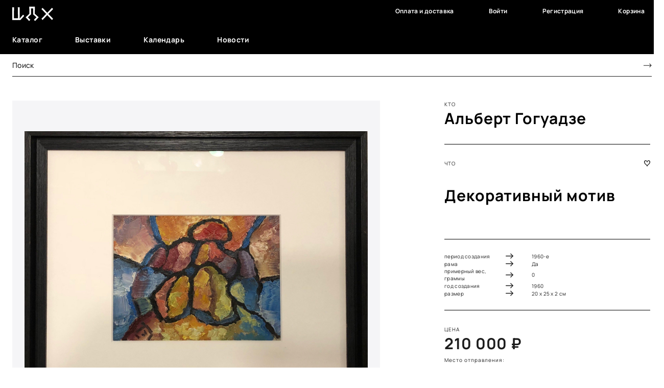

--- FILE ---
content_type: text/html; charset=utf-8
request_url: https://new.cha.ru/products/1431/
body_size: 41806
content:
<!DOCTYPE html>
<html lang="ru">




<head>
  <meta name="fragment" content="!">

  
  <!-- Google Tag Manager -->
  <script>(function(w,d,s,l,i){w[l]=w[l]||[];w[l].push({'gtm.start':
    new Date().getTime(),event:'gtm.js'});var f=d.getElementsByTagName(s)[0],
    j=d.createElement(s),dl=l!='dataLayer'?'&l='+l:'';j.async=true;j.src=
    'https://www.googletagmanager.com/gtm.js?id='+i+dl;f.parentNode.insertBefore(j,f);
    })(window,document,'script','dataLayer','');
  </script>
  <!-- End Google Tag Manager -->
 <script type="application/ld+json">
    {
    "@context": "http://schema.org",
    "@type": "WebSite",
    "url": "https://new.cha.ru/",
    "potentialAction": {
    "@type": "SearchAction",
    "target": "https://new.cha.ru/products/market/?search={search_query}",
    "query-input": "required name=search_query"
    }
    }
  </script>
  <script type="application/ld+json">
    {
    "@context": "http://schema.org",
    "@type": "Organization",
    "url": "https://new.cha.ru/",
    "name": "ООО ЦДХ-Онлайн",
    "foundingDate": "2021",
    "telephone": "+7 (926) 817 06 90",
    "openingHours": "Mo-Fr 10:00-19:00",
    "logo": "https://new.cha.ru//static/images/logo.png"
    }
  </script>

  <meta charset="UTF-8">
  <title>Декоративный мотив – купить произведение искусства онлайн</title>

  <meta charset="utf8"/>
  <meta http-equiv="Cache-Control" content="no-cache"/>
  <meta http-equiv="Pragma" content="no-cache"/>
<!--  <meta name="viewport" content="width=1280">-->
  <meta name="viewport" content="width=device-width, initial-scale=1.0">
  <link rel="shortcut icon" type="image/png" href="/favicon.ico"/>

  <script>
    var raven_debug = true
    const BUILD_VERSION = "1662577321,0";
    const BUILD_KEY = 'build-version'

    const currentBuildKey = window.localStorage.getItem(BUILD_KEY);
    if (currentBuildKey !== BUILD_VERSION) {
      window.localStorage.clear();
      window.localStorage.setItem(BUILD_KEY, BUILD_VERSION);
    }
  </script>


<!-- HTML Meta Tags -->
<meta name="description" content="Купить «Декоративный мотив» в маркетплейсе ЦДХ-Онлайн. Большой выбор произведений искусств в различных жанрах и категориях. Поддержка продавцов и покупателей.">

<!-- Google / Search Engine Tags -->
<meta itemprop="name" content="ЦДХ. Онлайн">
<meta itemprop="description" content="Купить «Декоративный мотив» в маркетплейсе ЦДХ-Онлайн. Большой выбор произведений искусств в различных жанрах и категориях. Поддержка продавцов и покупателей.">
<meta itemprop="image" content="http://new.cha.ru/static/images/CHA.png">

<!-- Facebook Meta Tags -->
<meta property="og:url" content="https://new.cha.ru">
<meta property="og:site_name" content="ЦДХ. Онлайн">
<meta property="og:type" content="website">
<meta property="og:title" content="Декоративный мотив – купить произведение искусства онлайн">
<meta property="og:description" content="Купить «Декоративный мотив» в маркетплейсе ЦДХ-Онлайн. Большой выбор произведений искусств в различных жанрах и категориях. Поддержка продавцов и покупателей.">
<meta property="og:image" content="http://new.cha.ru/static/images/CHA.png">

<!-- Twitter Meta Tags -->
<meta name="twitter:card" content="summary_large_image">
<meta name="twitter:title" content="Декоративный мотив – купить произведение искусства онлайн">
<meta name="twitter:description" content="Купить «Декоративный мотив» в маркетплейсе ЦДХ-Онлайн. Большой выбор произведений искусств в различных жанрах и категориях. Поддержка продавцов и покупателей.">
<meta name="twitter:image" content="http://new.cha.ru/static/images/CHA.png">

<!-- Yandex Verification -->
<meta name="yandex-verification" content="e1e92575cc8f7aab" />


<link rel="canonical" href="https://new.cha.ru/products/market/"/>

<link href="/static/vue.995b7c0.css" rel="stylesheet"><link href="/static/app-documents.4eda651.css" rel="stylesheet"><link href="/static/app.6735456.css" rel="stylesheet"></head>
<body class="multiple-scenes view-control-buttons">
  <!-- Google Tag Manager (noscript) -->
  <noscript><iframe src="https://www.googletagmanager.com/ns.html?id="
    height="0" width="0" style="display:none;visibility:hidden"></iframe></noscript>
  <!-- End Google Tag Manager (noscript) -->
<div id="app">
  
    <notification-confirm-email></notification-confirm-email>
<notification-confirm-vendor></notification-confirm-vendor>

<header class="mainHeaderContainer">
  <div class="mainHeaderTopMenu">
    <header-view
            :middle-menu-schema="MIDDLE_MENU_SCHEMA"
            :menu-schema="PROFILE_MENU_SCHEMA"
    ></header-view>
  </div>
  <div class="personalMenu ">
    <personal-account-header-menu
            data-element="personal-account-header-menu"
            class-name="main-header__avatar"
            :urls-dict="{&quot;index&quot;: &quot;/&quot;, &quot;products&quot;: &quot;/products&quot;, &quot;products-market&quot;: &quot;/products/market&quot;, &quot;products-market-master&quot;: &quot;/products/market/(?P&lt;master&gt;[a-zA-Z0-9]*(?:-[a-zA-Z0-9]+)*)&quot;, &quot;products-market-master-second&quot;: &quot;/products/market/(?P&lt;master&gt;[a-zA-Z0-9]*(?:-[a-zA-Z0-9]+)*)/(?P&lt;second&gt;[a-zA-Z0-9]*(?:-[a-zA-Z0-9]+)*)&quot;, &quot;products-market-master-second-third&quot;: &quot;/products/market/(?P&lt;master&gt;[a-zA-Z0-9]*(?:-[a-zA-Z0-9]+)*)/(?P&lt;second&gt;[a-zA-Z0-9]*(?:-[a-zA-Z0-9]+)*)/(?P&lt;third&gt;[a-zA-Z0-9]*(?:-[a-zA-Z0-9]+)*)&quot;, &quot;products-info&quot;: &quot;/products/{{id}}&quot;, &quot;products-info-edit&quot;: &quot;/products/{{id}}/edit&quot;, &quot;products-catalog&quot;: &quot;/products/catalog&quot;, &quot;vendors&quot;: &quot;/vendors&quot;, &quot;vendors-categories&quot;: &quot;/vendors/categories/{{id}}&quot;, &quot;vendors-info&quot;: &quot;/vendors/{{id}}&quot;, &quot;vendors-info-market&quot;: &quot;/vendors/{{id}}/market&quot;, &quot;educations&quot;: &quot;/educations&quot;, &quot;educations-courses&quot;: &quot;/educations/{{id}}&quot;, &quot;educations-buyCourse&quot;: &quot;/educations/buy-course&quot;, &quot;educations-buyCourse-courses&quot;: &quot;/educations/buy-course/{{id}}&quot;, &quot;events&quot;: &quot;/events&quot;, &quot;events-event&quot;: &quot;/events/{{id}}&quot;, &quot;events-list&quot;: &quot;/events/(?P&lt;event_when&gt;[a-zA-Z\u0430-\u044f\u0410-\u042f0-9-_]*)/(?P&lt;event_type&gt;[a-zA-Z\u0430-\u044f\u0410-\u042f0-9-]*)/(?P&lt;event_place&gt;[a-zA-Z\u0430-\u044f\u0410-\u042f0-9-]*)&quot;, &quot;events-list_type&quot;: &quot;/events/(?P&lt;event_when&gt;[a-zA-Z\u0430-\u044f\u0410-\u042f0-9-_]*)/(?P&lt;event_type&gt;[a-zA-Z\u0430-\u044f\u0410-\u042f0-9-]*)&quot;, &quot;events-list_when&quot;: &quot;/events/(?P&lt;event_when&gt;[a-zA-Z\u0430-\u044f\u0410-\u042f0-9-_]*)&quot;, &quot;exhibitions&quot;: &quot;/exhibitions&quot;, &quot;exhibitions-detail&quot;: &quot;/exhibitions/{{id}}&quot;, &quot;exhibitions-future&quot;: &quot;/exhibitions/future&quot;, &quot;exhibitions-current&quot;: &quot;/exhibitions/current&quot;, &quot;exhibitions-archive&quot;: &quot;/exhibitions/archive&quot;, &quot;information&quot;: &quot;/info&quot;, &quot;information-news&quot;: &quot;/info/news&quot;, &quot;information-news-detail&quot;: &quot;/info/news/{{id}}&quot;, &quot;information-interview&quot;: &quot;/info/interview&quot;, &quot;information-interview-detail&quot;: &quot;/info/interview/{{id}}&quot;, &quot;information-articles&quot;: &quot;/info/articles&quot;, &quot;information-articles-detail&quot;: &quot;/info/articles/{{id}}&quot;, &quot;profile&quot;: &quot;/profile&quot;, &quot;profile-activation&quot;: &quot;/profile/activation&quot;, &quot;profile-settings&quot;: &quot;/profile/settings&quot;, &quot;profile-cart&quot;: &quot;/profile/cart&quot;, &quot;profile-favorites&quot;: &quot;/profile/favorites&quot;, &quot;profile-myOrders&quot;: &quot;/profile/my-orders&quot;, &quot;profile-myOrders-details&quot;: &quot;/profile/my-orders/{{id}}&quot;, &quot;profile-myCourses&quot;: &quot;/profile/my-courses&quot;, &quot;profile-myCourses-details&quot;: &quot;/profile/my-courses/{{id}}&quot;, &quot;profile-myCourse&quot;: &quot;/profile/my-course&quot;, &quot;profile-myCourse-details&quot;: &quot;/profile/my-course/{{id}}&quot;, &quot;profile-productCreate&quot;: &quot;/profile/product-create&quot;, &quot;profile-store&quot;: &quot;/profile/store&quot;, &quot;profile-store-orders&quot;: &quot;/profile/store/orders&quot;, &quot;profile-store-orders-orders&quot;: &quot;/profile/store/orders/orders&quot;, &quot;profile-store-orders-orders-details&quot;: &quot;/profile/store/orders/orders/{{id}}&quot;, &quot;profile-store-products&quot;: &quot;/profile/store/products&quot;, &quot;profile-store-products-allProducts&quot;: &quot;/profile/store/products/all-products&quot;, &quot;profile-store-products-discont&quot;: &quot;/profile/store/products/discont&quot;, &quot;profile-store-myStore&quot;: &quot;/profile/store/my-store&quot;, &quot;profile-store-settings&quot;: &quot;/profile/store/settings&quot;, &quot;profile-store-consultants&quot;: &quot;/profile/store/consultants&quot;, &quot;customers&quot;: &quot;/customers&quot;, &quot;customers-info&quot;: &quot;/customers/{{id}}&quot;, &quot;customers-info-about&quot;: &quot;/customers/{{id}}/about&quot;, &quot;artists&quot;: &quot;/artists&quot;, &quot;artists-info&quot;: &quot;/artists/{{id}}&quot;, &quot;artists-info-about&quot;: &quot;/artists/{{id}}/about&quot;, &quot;feedback&quot;: &quot;/feedback&quot;, &quot;payments&quot;: &quot;/payments&quot;, &quot;payments-success&quot;: &quot;/payments/success&quot;, &quot;payments-fail&quot;: &quot;/payments/fail&quot;, &quot;marzipano&quot;: &quot;/marzipano&quot;, &quot;exhibits&quot;: &quot;/exhibits&quot;, &quot;exhibits-exhibit&quot;: &quot;/exhibits/{{id}}&quot;, &quot;promo&quot;: &quot;/promo&quot;, &quot;promo-invitation&quot;: &quot;/promo/invitation&quot;, &quot;promo-info&quot;: &quot;/promo/info&quot;, &quot;login&quot;: &quot;/login&quot;, &quot;login-vk&quot;: &quot;/login/vk-oauth2&quot;, &quot;login-fb&quot;: &quot;/login/facebook&quot;, &quot;login-google&quot;: &quot;/login/google-oauth2&quot;, &quot;sitemap&quot;: &quot;/sitemap&quot;, &quot;amo&quot;: &quot;/amo&quot;, &quot;amo-index&quot;: &quot;/amo&quot;, &quot;amo-sessions&quot;: &quot;/amo/sessions&quot;, &quot;amo-sessions-session&quot;: &quot;/amo/sessions/{{id}}&quot;, &quot;amo-partners&quot;: &quot;/amo/partners&quot;, &quot;amo-partners-partner&quot;: &quot;/amo/partners/{{id}}&quot;, &quot;amo-speakers&quot;: &quot;/amo/speakers&quot;, &quot;amo-speakers-speaker&quot;: &quot;/amo/speakers/{{id}}&quot;, &quot;amo-contacts&quot;: &quot;/amo/contacts&quot;, &quot;amo-registration&quot;: &quot;/amo/registration&quot;, &quot;amo-info&quot;: &quot;/amo/info&quot;, &quot;amo-info-privacy-policy&quot;: &quot;/amo/info/privacy-policy&quot;, &quot;amo-info-privacy-agreement&quot;: &quot;/amo/info/privacy-agreement&quot;, &quot;amo-info-cookie-rules&quot;: &quot;/amo/info/cookie-rules&quot;}"
            :urls-active-dict="{&quot;index&quot;: true, &quot;products&quot;: true, &quot;products-market&quot;: false, &quot;products-market-master&quot;: false, &quot;products-market-master-second&quot;: false, &quot;products-market-master-second-third&quot;: false, &quot;products-info&quot;: false, &quot;products-info-edit&quot;: false, &quot;products-catalog&quot;: false, &quot;vendors&quot;: false, &quot;vendors-categories&quot;: false, &quot;vendors-info&quot;: false, &quot;vendors-info-market&quot;: false, &quot;educations&quot;: false, &quot;educations-courses&quot;: false, &quot;educations-buyCourse&quot;: false, &quot;educations-buyCourse-courses&quot;: false, &quot;events&quot;: false, &quot;events-event&quot;: false, &quot;events-list&quot;: false, &quot;events-list_type&quot;: false, &quot;events-list_when&quot;: false, &quot;exhibitions&quot;: false, &quot;exhibitions-detail&quot;: false, &quot;exhibitions-future&quot;: false, &quot;exhibitions-current&quot;: false, &quot;exhibitions-archive&quot;: false, &quot;information&quot;: false, &quot;information-news&quot;: false, &quot;information-news-detail&quot;: false, &quot;information-interview&quot;: false, &quot;information-interview-detail&quot;: false, &quot;information-articles&quot;: false, &quot;information-articles-detail&quot;: false, &quot;profile&quot;: false, &quot;profile-activation&quot;: false, &quot;profile-settings&quot;: false, &quot;profile-cart&quot;: false, &quot;profile-favorites&quot;: false, &quot;profile-myOrders&quot;: false, &quot;profile-myOrders-details&quot;: false, &quot;profile-myCourses&quot;: false, &quot;profile-myCourses-details&quot;: false, &quot;profile-myCourse&quot;: false, &quot;profile-myCourse-details&quot;: false, &quot;profile-productCreate&quot;: false, &quot;profile-store&quot;: false, &quot;profile-store-orders&quot;: false, &quot;profile-store-orders-orders&quot;: false, &quot;profile-store-orders-orders-details&quot;: false, &quot;profile-store-products&quot;: false, &quot;profile-store-products-allProducts&quot;: false, &quot;profile-store-products-discont&quot;: false, &quot;profile-store-myStore&quot;: false, &quot;profile-store-settings&quot;: false, &quot;profile-store-consultants&quot;: false, &quot;customers&quot;: false, &quot;customers-info&quot;: false, &quot;customers-info-about&quot;: false, &quot;artists&quot;: false, &quot;artists-info&quot;: false, &quot;artists-info-about&quot;: false, &quot;feedback&quot;: false, &quot;payments&quot;: false, &quot;payments-success&quot;: false, &quot;payments-fail&quot;: false, &quot;marzipano&quot;: false, &quot;exhibits&quot;: false, &quot;exhibits-exhibit&quot;: false, &quot;promo&quot;: false, &quot;promo-invitation&quot;: false, &quot;promo-info&quot;: false, &quot;login&quot;: false, &quot;login-vk&quot;: false, &quot;login-fb&quot;: false, &quot;login-google&quot;: false, &quot;sitemap&quot;: false, &quot;admin&quot;: false, &quot;admin-login&quot;: false, &quot;admin-home&quot;: false, &quot;admin-navigation&quot;: false, &quot;admin-navigation-categories&quot;: false, &quot;admin-navigation-params-library&quot;: false, &quot;admin-navigation-param-new&quot;: false, &quot;admin-navigation-param-edit&quot;: false, &quot;admin-navigation-pages&quot;: false, &quot;admin-navigation-pages-new&quot;: false, &quot;admin-navigation-pages-view&quot;: false, &quot;admin-navigation-pages-edit&quot;: false, &quot;admin-orders&quot;: false, &quot;admin-orders-product-messages&quot;: false, &quot;admin-orders-product-messages-chats&quot;: false, &quot;admin-orders-product-messages-chats-chat&quot;: false, &quot;admin-orders-product-messages-disputes&quot;: false, &quot;admin-orders-product-messages-disputes-chat&quot;: false, &quot;admin-orders-product-messages-archives&quot;: false, &quot;admin-orders-product-messages-archives-chat&quot;: false, &quot;admin-orders-product-orders&quot;: false, &quot;admin-orders-product-orders-archives&quot;: false, &quot;admin-orders-product-orders-delivery&quot;: false, &quot;admin-orders-product-orders-paid&quot;: false, &quot;admin-orders-product-orders-in-work&quot;: false, &quot;admin-orders-product-orders-pickUp&quot;: false, &quot;admin-pup-orders&quot;: false, &quot;admin-pup-orders-paid&quot;: false, &quot;admin-pup-orders-ready-for-delivery&quot;: false, &quot;admin-pup-orders-done&quot;: false, &quot;admin-pup-orders-refund&quot;: false, &quot;admin-pup-address&quot;: false, &quot;admin-pup-delivery&quot;: false, &quot;admin-finance&quot;: false, &quot;admin-finance-product-transactions&quot;: false, &quot;admin-finance-product-transactions-transaction&quot;: false, &quot;admin-finance-product-payments-to_vendor&quot;: false, &quot;admin-finance-product-payments-to_vendor-transaction&quot;: false, &quot;admin-finance-payments&quot;: false, &quot;admin-finance-payments-payment&quot;: false, &quot;admin-finance-payments-registry&quot;: false, &quot;admin-service&quot;: false, &quot;admin-service-edit-topics&quot;: false, &quot;admin-service-feedback&quot;: false, &quot;admin-service-tickets&quot;: false, &quot;admin-service-tickets-chat&quot;: false, &quot;admin-service-complaints&quot;: false, &quot;admin-service-complaints-chat&quot;: false, &quot;admin-service-archive&quot;: false, &quot;admin-products&quot;: false, &quot;admin-products-product&quot;: false, &quot;admin-new-products&quot;: false, &quot;admin-blocked-products&quot;: false, &quot;admin-product-chats&quot;: false, &quot;admin-product-chats-chat&quot;: false, &quot;admin-new-product-reviews&quot;: false, &quot;admin-product-groups&quot;: false, &quot;admin-ideas&quot;: false, &quot;admin-ideas-idea&quot;: false, &quot;admin-draftsInReview&quot;: false, &quot;admin-new-ideas&quot;: false, &quot;admin-new-idea-reviews&quot;: false, &quot;admin-users&quot;: false, &quot;admin-users-user&quot;: false, &quot;admin-user-chats&quot;: false, &quot;admin-user-chats-chat&quot;: false, &quot;admin-new-vendors&quot;: false, &quot;admin-add-vendors&quot;: false, &quot;admin-request-vendors&quot;: false, &quot;admin-vendors&quot;: false, &quot;admin-blocked-vendors&quot;: false, &quot;admin-blocked-users&quot;: false, &quot;admin-artists&quot;: false, &quot;admin-artists-artist&quot;: false, &quot;admin-dictionaries&quot;: false, &quot;admin-dictionaries-associations&quot;: false, &quot;admin-dictionaries-personTitles&quot;: false, &quot;admin-dictionaries-condition&quot;: false, &quot;admin-dictionaries-discount&quot;: false, &quot;admin-dictionaries-creationPeriod&quot;: false, &quot;admin-banners&quot;: false, &quot;admin-settings&quot;: false, &quot;admin-settings-system&quot;: false, &quot;admin-settings-tech&quot;: false, &quot;amo&quot;: false, &quot;amo-index&quot;: false, &quot;amo-sessions&quot;: false, &quot;amo-sessions-session&quot;: false, &quot;amo-partners&quot;: false, &quot;amo-partners-partner&quot;: false, &quot;amo-speakers&quot;: false, &quot;amo-speakers-speaker&quot;: false, &quot;amo-contacts&quot;: false, &quot;amo-registration&quot;: false, &quot;amo-info&quot;: false, &quot;amo-info-privacy-policy&quot;: false, &quot;amo-info-privacy-agreement&quot;: false, &quot;amo-info-cookie-rules&quot;: false}"

            :menu-schema="PROFILE_MENU_SCHEMA"

            :menu-schema-shop="SHOP_MENU_SCHEMA"
            :menu-schema-cart="CART_MENU_SCHEMA"
    ></personal-account-header-menu>
  </div>
  <div class="searchContainer">
    <search-view></search-view>
  </div>
  <div class="mobileLayout">
    <bottom-menu></bottom-menu>
  </div>

</header>

  

  

  <article class="base-page product-page">
    <div itemtype="http://schema.org/Product" itemscope>
      <meta itemprop="name" content="Декоративный мотив" />
      <link itemprop="image" href="https://new.cha.ru/media/documents/21ef39a6-38b0-493e-a679-384f949d4abd.jpg" />
      <meta itemprop="description" content="беспредметная живопись не требует слов. Она не обязывает давать объяснений. Да, иногда мы влюбляемся в картину с первого взгляда, а иногда требуется время, чтобы познакомиться с ней ближе.." />
      
      <div itemprop="offers" itemtype="http://schema.org/Offer" itemscope>
        <link itemprop="url" href="https://new.cha.ru/products/1431/" />
        <meta itemprop="availability" content="https://schema.org/InStock" />
        <meta itemprop="priceCurrency" content="RUB" />
        <meta itemprop="itemCondition" content="Отличное" />
        
        <meta itemprop="price" content="210000.00" />
        
        <meta itemprop="category" content="Живопись antique" />
        <div itemprop="seller" itemtype="http://schema.org/Organization" itemscope>
          <meta itemprop="name" content="ООО ЦДХ-Онлайн" />
        </div>
      </div>

      <section class="productInfo">
      <div class="leftColumn">
        <div class="productImg">
          <images
            avatar="/media/documents/21ef39a6-38b0-493e-a679-384f949d4abd.jpg"
            :others="[]"
            default-avatar=""
            :product-gallery="true"
            watermark=""
            :product-id="1431"
            avatar-container-class-name="avatarContainer"
          ></images>
        </div>
      </div>
      <div class="rightColumn">
        <product-about
          :product-id="1431"
          :with-eyezon="
                  
                    false
                  
                  "
        ></product-about>
        <product-order-form-new
          :product-id="1431"
          :product-in-cart="false"
        ></product-order-form-new>
        <product-vendor-info
          :vendor-id="159"
          :product-id="1431"
        ></product-vendor-info>
        <product-description-view
          :product-id="1431"
          :show-params="false"
          :show-full-description="true"
        ></product-description-view>

        
          <product-header-toolbar class="product-page__toolbar"
            :product-id="1431"
          ></product-header-toolbar>
        
      </div>
    </section>
    </div>
    
      <section class="productSimilar">
        <product-other-work-view
          product-container-class-name="productContainer"
          views="artist"
          :artist-id="348"
          :product-id="1431"
        />
      </section>
    
      <section class="productSimilar">
        <product-other-work-view
          product-container-class-name="productContainer"
          views="vendor"
          :vendor-id="159"
          :product-id="1431"
      />
      </section>
    
      <section class="productSimilar">
        <product-other-work-view
          product-container-class-name="productContainer"
          views="similar"
          :master-category="46"
          :product-id="1431"
        />
      </section>
    
  </article>



  
    
      






<footer class="footer">
  <div class="footerContent">
    
      
        
          
          
            
          
            
              
                
                <div class="contentItem">
                <h4 class="itemHeader">ЦДХ-Онлайн</h4>
              
            
            
          
            
              
                <div class="itemContent">
                  
                    <a href="/pages/about-project/"
                       class="itemLink">О проекте</a>
                  
                </div>
              
            
            
          
            
              
                <div class="itemContent">
                  
                    <a href="/pages/about/"
                       class="itemLink">О компании</a>
                  
                </div>
              
            
            
          
            
              
                <div class="itemContent">
                  
                    <a href="/pages/contacts/"
                       class="itemLink">Контактная информация</a>
                  
                </div>
              
            
            
          
            
              
                <div class="itemContent">
                  
                    <a href="https://forum.cha.ru/"
                       class="itemLink">Art Moscow Online</a>
                  
                </div>
              
            
            
          
            
              
                </div>
                <div class="contentItem">
                <h4 class="itemHeader">Маркетплейс</h4>
              
            
            
          
            
              
                <div class="itemContent">
                  
                    <a href="/products/market/"
                       class="itemLink">Каталог товаров</a>
                  
                </div>
              
            
            
          
            
              
                <div class="itemContent">
                  
                    <a href="/vendors/"
                       class="itemLink">Галереи</a>
                  
                </div>
              
            
            
          
            
              
                <div class="itemContent">
                  
                    <a href="/pages/how-to-buy/"
                       class="itemLink">Как покупать</a>
                  
                </div>
              
            
            
          
            
              
                <div class="itemContent">
                  
                    <a href="/promo/invitation/"
                       class="itemLink">Стать продавцом</a>
                  
                </div>
              
            
            
          
            
              
                </div>
                <div class="contentItem">
                <h4 class="itemHeader">Арт мир</h4>
              
            
            
          
            
              
                <div class="itemContent">
                  
                    <a href="/info/news/"
                       class="itemLink">Новости</a>
                  
                </div>
              
            
            
          
            
              
                <div class="itemContent">
                  
                    <a href="/events/"
                       class="itemLink">Календарь</a>
                  
                </div>
              
            
            
          
            
              
                <div class="itemContent">
                  
                    <a href="/exhibitions/"
                       class="itemLink">Выставки</a>
                  
                </div>
              
            
            
          
            
              
                </div>
                <div class="contentItem">
                <h4 class="itemHeader">Поддержка</h4>
              
            
            
          
            
              
                <div class="itemContent">
                  
                    <a href="/pages/FAQ/"
                       class="itemLink">Часто задаваемые вопросы</a>
                  
                </div>
              
            
            
          
            
              
                <div class="itemContent">
                  
                    <a href="/feedback/"
                       class="itemLink">Связаться с нами</a>
                  
                </div>
              
            
            
          
            
              
                <div class="itemContent">
                  
                    <a href="/pages/delivery/"
                       class="itemLink">Оплата и доставка</a>
                  
                </div>
              
            
            
          
            
              
                <div class="itemContent">
                  
                    <a href="/pages/rates/"
                       class="itemLink">Тарифы и условия</a>
                  
                </div>
              
             </div> 
            
          
        
      
        
      
    
  </div>


  <div class="copyright">
    <div class="copyrightWrapper copyrightBorder">
      <div class="copyrightImg desktopLayout">
        <img src="/static/images/logo.png" alt="Центральный дом художника (ЦДХ)">
      </div>
      <div class="mobileLayout">
        <div class="copyrightRow">
          <div class="copyrightImg">
        <img src="/static/images/logo.png" alt="Центральный дом художника (ЦДХ)">
      </div>
          <div class="copyrightSocialIcons">
        
          
            
          
            
              
              
                  
              
                  
              
                  
                    
                  
              
                  
                    
                  
              
                  
                    
                  
              
                  
              
                  
                    
                      <div class="socialIcon"><a href="https://www.facebook.com/chamoscow" class=""><img src="/media/documents/d3a41bd4-1501-4bfc-8927-51e99cc70574.svg" alt="facebook"></a></div>
                    
                  
              
                  
                    
                      <div class="socialIcon"><a href="https://vk.com/chaartonline" class=""><img src="/media/documents/1be09c00-7963-4402-8809-e468d9afd97b.svg" alt="vk"></a></div>
                    
                  
              
                  
                    
                      <div class="socialIcon"><a href="https://t.me/chaonline" class=""><img src="/media/documents/ce483503-eccd-41a7-86a9-26fc3452afc7.svg" alt="telegram"></a></div>
                    
                  
              
                  
                    
                      <div class="socialIcon"><a href="https://instagram.com/cha_art_online" class=""><img src="/media/documents/69bcaada-5f8e-4c34-826e-e4c8aee695e4.svg" alt="instagram"></a></div>
                    
                  
              
            
          
        
      </div>
        </div>
      </div>
      <div class="copyrigntTerms">
        <div class="term">&copy; 2021 ООО ЦДХ-ОНЛАЙН</div>
          
            
              
            
              
                
                
                    
                
                    
                
                    
                      
                        <div class="term"><a href="/pages/privacy-policy/" class="">Конфиденциальность</a></div>
                      
                    
                
                    
                      
                        <div class="term"><a href="/pages/rules/" class="">Правила ЦДХ-Онлайн</a></div>
                      
                    
                
                    
                      
                        <div class="term"><a href="/sitemap/" class="">Карта сайта</a></div>
                      
                    
                
                    
                
                    
                      
                    
                
                    
                      
                    
                
                    
                      
                    
                
                    
                      
                    
                
              
            
          
      </div>
      <div class="copyrightSocialIcons desktopLayout">
        
          
            
          
            
              
              
                  
              
                  
              
                  
                    
                  
              
                  
                    
                  
              
                  
                    
                  
              
                  
              
                  
                    
                      <div class="socialIcon"><a href="https://www.facebook.com/chamoscow" class=""><img src="/media/documents/d3a41bd4-1501-4bfc-8927-51e99cc70574.svg" alt="facebook"></a></div>
                    
                  
              
                  
                    
                      <div class="socialIcon"><a href="https://vk.com/chaartonline" class=""><img src="/media/documents/1be09c00-7963-4402-8809-e468d9afd97b.svg" alt="vk"></a></div>
                    
                  
              
                  
                    
                      <div class="socialIcon"><a href="https://t.me/chaonline" class=""><img src="/media/documents/ce483503-eccd-41a7-86a9-26fc3452afc7.svg" alt="telegram"></a></div>
                    
                  
              
                  
                    
                      <div class="socialIcon"><a href="https://instagram.com/cha_art_online" class=""><img src="/media/documents/69bcaada-5f8e-4c34-826e-e4c8aee695e4.svg" alt="instagram"></a></div>
                    
                  
              
            
          
        
      </div>
    </div>
    <div class="copyrightWrapper">
      <div class="proofAge">
        <span>18+</span>Сайт может содержать информацию, которая не рекомендована лицам, не достигшим совершеннолетия.
      </div>
<!--      <div class="mobileLayout">-->
<!--        <div class="proofAge">-->
<!--            18+. Сайт может содержать информацию, которая не рекомендована лицам, не достигшим совершеннолетия.-->
<!--        </div>-->
<!--      </div>-->
    </div>
  </div>
</footer>

    
  

  <modals-comp></modals-comp>
</div>
<div id="modals">
</div>


  <script type="text/javascript">
    
    var urlSchema = {"index": "/", "products": "/products", "products-market": "/products/market", "products-market-master": "/products/market/(?P<master>[a-zA-Z0-9]*(?:-[a-zA-Z0-9]+)*)", "products-market-master-second": "/products/market/(?P<master>[a-zA-Z0-9]*(?:-[a-zA-Z0-9]+)*)/(?P<second>[a-zA-Z0-9]*(?:-[a-zA-Z0-9]+)*)", "products-market-master-second-third": "/products/market/(?P<master>[a-zA-Z0-9]*(?:-[a-zA-Z0-9]+)*)/(?P<second>[a-zA-Z0-9]*(?:-[a-zA-Z0-9]+)*)/(?P<third>[a-zA-Z0-9]*(?:-[a-zA-Z0-9]+)*)", "products-info": "/products/{{id}}", "products-info-edit": "/products/{{id}}/edit", "products-catalog": "/products/catalog", "vendors": "/vendors", "vendors-categories": "/vendors/categories/{{id}}", "vendors-info": "/vendors/{{id}}", "vendors-info-market": "/vendors/{{id}}/market", "educations": "/educations", "educations-courses": "/educations/{{id}}", "educations-buyCourse": "/educations/buy-course", "educations-buyCourse-courses": "/educations/buy-course/{{id}}", "events": "/events", "events-event": "/events/{{id}}", "events-list": "/events/(?P<event_when>[a-zA-Z\u0430-\u044f\u0410-\u042f0-9-_]*)/(?P<event_type>[a-zA-Z\u0430-\u044f\u0410-\u042f0-9-]*)/(?P<event_place>[a-zA-Z\u0430-\u044f\u0410-\u042f0-9-]*)", "events-list_type": "/events/(?P<event_when>[a-zA-Z\u0430-\u044f\u0410-\u042f0-9-_]*)/(?P<event_type>[a-zA-Z\u0430-\u044f\u0410-\u042f0-9-]*)", "events-list_when": "/events/(?P<event_when>[a-zA-Z\u0430-\u044f\u0410-\u042f0-9-_]*)", "exhibitions": "/exhibitions", "exhibitions-detail": "/exhibitions/{{id}}", "exhibitions-future": "/exhibitions/future", "exhibitions-current": "/exhibitions/current", "exhibitions-archive": "/exhibitions/archive", "information": "/info", "information-news": "/info/news", "information-news-detail": "/info/news/{{id}}", "information-interview": "/info/interview", "information-interview-detail": "/info/interview/{{id}}", "information-articles": "/info/articles", "information-articles-detail": "/info/articles/{{id}}", "profile": "/profile", "profile-activation": "/profile/activation", "profile-settings": "/profile/settings", "profile-cart": "/profile/cart", "profile-favorites": "/profile/favorites", "profile-myOrders": "/profile/my-orders", "profile-myOrders-details": "/profile/my-orders/{{id}}", "profile-myCourses": "/profile/my-courses", "profile-myCourses-details": "/profile/my-courses/{{id}}", "profile-myCourse": "/profile/my-course", "profile-myCourse-details": "/profile/my-course/{{id}}", "profile-productCreate": "/profile/product-create", "profile-store": "/profile/store", "profile-store-orders": "/profile/store/orders", "profile-store-orders-orders": "/profile/store/orders/orders", "profile-store-orders-orders-details": "/profile/store/orders/orders/{{id}}", "profile-store-products": "/profile/store/products", "profile-store-products-allProducts": "/profile/store/products/all-products", "profile-store-products-discont": "/profile/store/products/discont", "profile-store-myStore": "/profile/store/my-store", "profile-store-settings": "/profile/store/settings", "profile-store-consultants": "/profile/store/consultants", "customers": "/customers", "customers-info": "/customers/{{id}}", "customers-info-about": "/customers/{{id}}/about", "artists": "/artists", "artists-info": "/artists/{{id}}", "artists-info-about": "/artists/{{id}}/about", "feedback": "/feedback", "payments": "/payments", "payments-success": "/payments/success", "payments-fail": "/payments/fail", "marzipano": "/marzipano", "exhibits": "/exhibits", "exhibits-exhibit": "/exhibits/{{id}}", "promo": "/promo", "promo-invitation": "/promo/invitation", "promo-info": "/promo/info", "login": "/login", "login-vk": "/login/vk-oauth2", "login-fb": "/login/facebook", "login-google": "/login/google-oauth2", "sitemap": "/sitemap", "amo": "/amo", "amo-index": "/amo", "amo-sessions": "/amo/sessions", "amo-sessions-session": "/amo/sessions/{{id}}", "amo-partners": "/amo/partners", "amo-partners-partner": "/amo/partners/{{id}}", "amo-speakers": "/amo/speakers", "amo-speakers-speaker": "/amo/speakers/{{id}}", "amo-contacts": "/amo/contacts", "amo-registration": "/amo/registration", "amo-info": "/amo/info", "amo-info-privacy-policy": "/amo/info/privacy-policy", "amo-info-privacy-agreement": "/amo/info/privacy-agreement", "amo-info-cookie-rules": "/amo/info/cookie-rules"}
    const __logined = false
    
      const __userId = undefined;
    

    const siteMode = "full";
    
    const currentVendorInWhiteList = false
    const maxVendorsCount = 5
    const viberBotLink = "viber://pa?chatURI=";
    const botsTip = "";
    const RECAPTCHA_SITE_KEY = "";
    const PARAMETER_ID_OF_MATERIAL = 1
    const COMPLAINT_TOPIC_ID = 13
    const CAPTCHA_ENABLED = true
    const VENDOR_FORM_VALIDATION_ENABLED = true
    const MESSAGE_AFTER_TICKET_CREATED = "Спасибо за обращение.Мы ответим Вам.";
    const MAX_PRODUCT_TAGS_COUNT = 12
    const COMMISSION = 0
    const PHONE_VERIFICATION_SMS_TIMEOUT = 300
    const GOOGLE_API_KEY = ""
    const MAX_PRICE_TO_FREEZE_PERSON = 150000
    const MAX_PRICE_TO_FREEZE_ENTITY = 1000000
    const MAX_PRICE_CDEK = 300000
    const ORDER_ACT = "";
    const VENDOR_FORM_TEMPLATE = "";
    const SHOW_EMPTY_CATEGORIES = true
    const COURSES_AVAILABLE = "False"
    const USER_HAS_COURSES = false
    const MAX_PRODUCTS_COUNT_NOT_CONFIRMED = "2"

    window.DEFAULT_LIST_PAGING = 'autoload'; //paging autoload
  </script>




<script>
  //  window.onload = function() {
  //    var youtube = document.querySelectorAll(".youtube")
  //
  //    for (var i = 0; i < youtube.length; i++) {
  //      var youtube = document.querySelectorAll(".youtube");
  //
  //      for (var i = 0; i < youtube.length; i++) {
  //
  //        var source = "https://img.youtube.com/vi/" + youtube[i].dataset.embed + "/sddefault.jpg";
  //
  //        var image = new Image();
  //        image.src = source;
  //        image.addEventListener("load", function () {
  //          youtube[i].appendChild(image);
  //        }(i));
  //
  //        youtube[i].addEventListener("click", function () {
  //
  //          var iframe = document.createElement("iframe");
  //
  //          iframe.setAttribute("frameborder", "0");
  //          iframe.setAttribute("allowfullscreen", "");
  //          iframe.setAttribute("src", "https://www.youtube.com/embed/" + this.dataset.embed + "?rel=0&showinfo=0&autoplay=1");
  //
  //          this.innerHTML = "";
  //          this.appendChild(iframe);
  //        });
  //      }
  //    }
  //  }

</script>


  <script type="text/javascript">
  document.onreadystatechange = function () {
    if (document.readyState === 'complete') {
      
     }
   }
  </script>

<script type="text/javascript" src="/static/small.2003dd5.js"></script><script type="text/javascript" src="/static/vue.995b7c0.js"></script><script type="text/javascript" src="/static/lodash.360427e.js"></script><script type="text/javascript" src="/static/sentry.b908e67.js"></script><script type="text/javascript" src="/static/libphonenumber-js.80101de.js"></script><script type="text/javascript" src="/static/core-js.e18cb1c.js"></script><script type="text/javascript" src="/static/moment.5c9ae09.js"></script><script type="text/javascript" src="/static/quill.dc527cc.js"></script><script type="text/javascript" src="/static/babel-polyfill.daaed17.js"></script><script type="text/javascript" src="/static/redux-restify.312f150.js"></script><script type="text/javascript" src="/static/app-documents.4eda651.js"></script><script type="text/javascript" src="/static/app-ideas.b0dfeae.js"></script><script type="text/javascript" src="/static/app-chats.08385ef.js"></script><script type="text/javascript" src="/static/app.6735456.js"></script></body>
</html>


--- FILE ---
content_type: text/css
request_url: https://new.cha.ru/static/app-documents.4eda651.css
body_size: 5218
content:
.qVDjE{text-align:left;font-size:16px;padding:15px;white-space:pre-line;margin-bottom:30px}.Ar9vT{margin:16px 0;font-family:"OpenSans";font-style:normal;font-weight:normal;font-size:28px;line-height:38px;color:rgba(0,0,0,0.87)}.AYOYs{width:100%;display:flex;align-items:center;justify-content:flex-start;margin-top:auto}._1GeA-{margin-right:auto}@media screen and (max-width: 767px){.RRD9q{width:50%}._2WgrE{padding-left:5% !important;padding-right:5% !important;font-size:23px !important;font-weight:800 !important;line-height:27px !important;padding-bottom:30px !important}}.RRD9q:not(:first-child){margin-left:10px}.RRD9q:only-child{margin:0 auto;min-width:200px}._2WgrE{font-family:'Manrope';font-style:normal;font-weight:500;font-size:18px;line-height:25px;text-align:center;letter-spacing:0.02em;color:#1D1D1D}
._199Bg{position:relative;display:flex;align-items:center;justify-content:center;flex-flow:row nowrap}._25B4r{background-color:#dadada;border:1px solid #dadada;border-radius:3px;padding:3px}.r7hhd{order:2;display:flex;align-items:center;justify-content:center;height:100%;width:100%;transition:all 300ms cubic-bezier(0.23, 1, 0.32, 1)}.r7hhd{display:flex;align-items:center;justify-content:center;flex-shrink:0;height:100%;width:100%;transition:all 300ms cubic-bezier(0.23, 1, 0.32, 1)}.r7hhd:hover+._21Q9T{visibility:visible;opacity:1;transition:opacity 500ms cubic-bezier(0.23, 1, 0.32, 1) 500ms}.r7hhd>svg{height:100%;width:100%;fill:currentColor}._3Pwsp{display:inline-block;order:1;margin-right:10px;position:relative;bottom:1px}._2-abp{display:inline-block;order:3;margin-left:5px}._21Q9T{position:absolute;z-index:9999;display:flex;visibility:hidden;opacity:0;top:50%;left:50%;padding:2px 8px;background-color:#fff;border:1px solid #6d6d6d;border-radius:4px;transition:opacity 300ms cubic-bezier(0.23, 1, 0.32, 1) 300ms}._3beM5{visibility:hidden;transition:opacity 0ms}
._3US9J{position:relative}._3US9J .gzU_5{font-family:'Manrope';font-weight:normal;font-style:normal;font-size:10px;color:#1d1d1d;letter-spacing:0.03em;line-height:14px;letter-spacing:0.1em;text-transform:uppercase;margin-bottom:5px}._2q9Am{color:#6d6d6d;margin-right:5px}._149mu{font-family:'Manrope';font-weight:normal;font-style:normal;font-size:10 px;color:#1d1d1d;letter-spacing:0.03em;margin-right:2px;line-height:14px;letter-spacing:0.1em}._3Ujhw{display:flex;align-items:center;justify-content:center;width:100%;min-height:35px;border:1px solid #1d1d1d;border-radius:0;padding:0 15px}._3Ujhw:focus,._3Ujhw._2UIgy{border-color:#9d9d9d}@media screen and (max-width: 767px){._3Ujhw{border-width:0.5px}}._3e6Ux ._3Ujhw{border-color:#e25680}._3e6Ux .TbU5g,._3e6Ux ._2Zdes,._3e6Ux ._3Hkuy{color:#e25680}._2hDjF ._3Ujhw{border:none;padding:0}._3I7oF{padding:15px}.TbU5g,._2Zdes,._3Hkuy{width:100%;height:100%;border:none;outline:none;resize:none;user-select:auto;-webkit-user-select:auto;-moz-user-select:auto;-ms-user-select:auto;font-family:'Manrope';font-weight:normal;font-style:normal;font-size:15px;color:#1d1d1d;letter-spacing:0.03em;line-height:20px;letter-spacing:0.02em}.TbU5g::-webkit-input-placeholder,._2Zdes::-webkit-input-placeholder,._3Hkuy::-webkit-input-placeholder{font-family:'Manrope';font-weight:normal;font-style:normal;font-size:15px;color:#888;letter-spacing:0.03em;line-height:20px;letter-spacing:0.02em}.TbU5g::-moz-placeholder,._2Zdes::-moz-placeholder,._3Hkuy::-moz-placeholder{font-family:'Manrope';font-weight:normal;font-style:normal;font-size:15px;color:#888;letter-spacing:0.03em;line-height:20px;letter-spacing:0.02em}.TbU5g:-ms-input-placeholder,._2Zdes:-ms-input-placeholder,._3Hkuy:-ms-input-placeholder{font-family:'Manrope';font-weight:normal;font-style:normal;font-size:15px;color:#888;letter-spacing:0.03em;line-height:20px;letter-spacing:0.02em}.TbU5g:-moz-placeholder,._2Zdes:-moz-placeholder,._3Hkuy:-moz-placeholder{font-family:'Manrope';font-weight:normal;font-style:normal;font-size:15px;color:#888;letter-spacing:0.03em;line-height:20px;letter-spacing:0.02em}.TbU5g:disabled,._2Zdes:disabled,._3Hkuy:disabled{opacity:0.3}._2Kjq7{text-align:right;padding-right:10px}._1z9nW,._1z9nW{font-weight:normal;font-style:normal;font-stretch:normal;line-height:normal;letter-spacing:normal;text-align:left}._1dlxE{color:#6d6d6d;font-family:MenoeGrotesquePro;font-size:14px}._1z9nW{font-family:MenoeGrotesquePro;color:#7f7c7c;font-size:12px}._3Hkuy{height:0;overflow:hidden;visibility:hidden;position:absolute;left:0;right:0}._3JGrZ{cursor:text;margin-top:4px}._6AlXA{margin-top:4px}._3trVu{width:100%}._2Hw5k{border:0;border-bottom:1px solid #007aff;border-radius:0;padding:5px}._3B_fI{position:absolute;width:396px;top:30px;right:0;z-index:3}._2XLpZ{display:flex;justify-content:space-between}
.BnCv6,._3pgQK,.WsZaQ{width:15px;height:15px;position:relative;background-color:white}.WsZaQ{border:0.5px solid #1d1d1d}@media screen and (max-width: 767px){.WsZaQ{width:21px;height:21px}}._1VldY{width:22px;height:22px;border-radius:50%;margin:-1px;border:1px solid #000}.WsZaQ._224E-{background:url("/static/images/done.svg") no-repeat center;background-size:100%}.nMv4A._224E-{background:#000}.BnCv6._2MA4r,._2MA4r._3pgQK,._2MA4r.WsZaQ{background-color:#c4c4c4;border-color:#c4c4c4}._1vFCk{color:#424242}._2HJTi{justify-content:center;position:relative;top:0;left:0;right:0;bottom:0}._2HJTi svg{width:80%;height:80%}.WsZaQ ._2HJTi{color:#fff}._3pgQK ._2HJTi{color:#424242}._2MA4r ._2HJTi{color:#424242 !important}._3pgQK._224E-._3zb0H ._2HJTi{color:#4692ff}._3pgQK._224E-._1ZN2b ._2HJTi{color:#000}
._2F9_v{position:relative;display:flex;align-items:center;cursor:pointer}._2F9_v:focus{outline:none}._2F9_v>input:focus{outline:auto;opacity:1;z-index:unset}._1tjex{position:absolute;top:0;left:0;right:0;bottom:0;width:100%;height:100%;opacity:0;z-index:-1;margin:0}._2F9_v._2sDb1{cursor:default}._1pyvp,.mkGaD,._2_nPM{cursor:pointer;user-select:none}._2sDb1 ._1pyvp,._2sDb1 .mkGaD,._2sDb1 ._2_nPM{color:#c4c4c4;cursor:default}.mkGaD{order:2;margin-left:10px;z-index:1;background:#fff}._2_nPM{order:0;margin-right:10px}._4g8V5{order:1;align-self:flex-start;z-index:0}._4g8V5:checked{border:2px solid #4692ff}._2O6r_:empty{display:none}._2O6r_{position:absolute;top:0;left:100%;margin-left:40px;display:flex;align-items:center;width:100%;height:100%}._3rWaB{color:red;font-size:14px;font-weight:500}._3s-2D{background:#fff}.VSu5f{color:#c4c4c4}._7zW-u{border-color:#c4c4c4}
.hooper-slide{flex-shrink:0;height:100%;margin:0;padding:0;list-style:none}.hooper-progress{position:absolute;top:0;right:0;left:0;height:4px;background-color:#efefef}.hooper-progress-inner{height:100%;background-color:#4285f4;transition:300ms}.hooper-pagination{position:absolute;bottom:0;right:50%;transform:translateX(50%);display:flex;padding:5px 10px}.hooper-indicators{display:flex;list-style:none;margin:0;padding:0}.hooper-indicator:hover,.hooper-indicator.is-active{background-color:#4285f4}.hooper-indicator{margin:0 2px;width:12px;height:4px;border-radius:4px;border:none;padding:0;background-color:#fff;cursor:pointer}.hooper-pagination.is-vertical{bottom:auto;right:0;top:50%;transform:translateY(-50%)}.hooper-pagination.is-vertical .hooper-indicators{flex-direction:column}.hooper-pagination.is-vertical .hooper-indicator{width:6px}.hooper-next,.hooper-prev{background-color:transparent;border:none;padding:1em;position:absolute;top:50%;transform:translateY(-50%);cursor:pointer}.hooper-next.is-disabled,.hooper-prev.is-disabled{opacity:0.3;cursor:not-allowed}.hooper-next{right:0}.hooper-prev{left:0}.hooper-navigation.is-vertical .hooper-next{top:auto;bottom:0;transform:initial}.hooper-navigation.is-vertical .hooper-prev{top:0;bottom:auto;right:0;left:auto;transform:initial}.hooper-navigation.is-rtl .hooper-prev{left:auto;right:0}.hooper-navigation.is-rtl .hooper-next{right:auto;left:0}.hooper{position:relative;box-sizing:border-box;width:100%;height:200px}.hooper *{box-sizing:border-box}.hooper-list{overflow:hidden;width:100%;height:100%}.hooper-track{display:flex;box-sizing:border-box;width:100%;height:100%;padding:0;margin:0}.hooper.is-vertical .hooper-track{flex-direction:column;height:200px}.hooper.is-rtl{direction:rtl}.hooper-sr-only{position:absolute;width:1px;height:1px;padding:0;margin:-1px;overflow:hidden;clip:rect(0, 0, 0, 0);border:0}
.Nc4Qr{display:inline-flex;border:1px solid #dadada;border-radius:3px;height:35px;user-select:none}.RlIpy{color:#6d6d6d;margin-bottom:5px}._1yAxF,._3W-kH{display:flex;flex-shrink:0;width:35px;height:100%;align-items:center;justify-content:center;cursor:pointer;color:#424242;font-size:20px;font-weight:500}._1yAxF:hover,._3W-kH:hover{color:#000}._1yAxF{border-right:1px solid #dadada}._3W-kH{border-left:1px solid #dadada}._1q98u{display:flex;align-items:center;justify-content:center;font-size:16px;padding:0 15px;box-sizing:content-box}._26LXl{position:absolute;top:-9999px;left:-9999px}._33goJ ._1q98u{color:#424242}._2Urxq{border:none !important;min-height:auto !important;padding:0 !important;width:inherit}._2FUiw{text-align:center}
._3MfHI{width:100%;display:flex;align-items:center;justify-content:space-between;flex-wrap:wrap}._2MEP6{word-wrap:break-word}._1xyaV{font-size:10px;white-space:nowrap;color:silver}
.loadingOrderForm{opacity:.5}input[type=number][data-v-448f80f4]::-webkit-inner-spin-button,input[type=number][data-v-448f80f4]::-webkit-outer-spin-button{-webkit-appearance:none;margin:0}input[type=number][data-v-448f80f4]{-moz-appearance:textfield}button[data-v-448f80f4]:focus{outline:none}.vue-numeric-input{position:relative;display:inline-block;box-sizing:border-box}.vue-numeric-input .numeric-input{padding-right:1.8rem;padding-left:1.8rem;box-sizing:border-box;font-size:inherit;border:1px solid #1d1d1d;display:block;line-height:33px;transition:all .1s ease 0s;width:100%}.vue-numeric-input .border-error{border:1px solid #e25680}.vue-numeric-input .btn{position:absolute;width:1rem;height:1rem;margin:0;cursor:default;text-align:center;transition:all .1s ease 0s}.vue-numeric-input .btn:disabled{opacity:.5;box-shadow:none;cursor:not-allowed}.vue-numeric-input .numeric-input.no-control{padding:2px 5px}.vue-numeric-input .btn-increment{right:2px;top:2px;bottom:2px;border-radius:2px;border-width:1px}.vue-numeric-input .btn-increment .btn-icon{position:absolute;width:100%;height:100%;top:0;left:0}.vue-numeric-input .btn-increment .btn-icon:before{height:.0625rem;width:50%}.vue-numeric-input .btn-increment .btn-icon:after,.vue-numeric-input .btn-increment .btn-icon:before{position:absolute;visibility:visible;background-color:#111;content:"";left:50%;top:50%;transform:translate(-50%,-50%)}.vue-numeric-input .btn-increment .btn-icon:after{height:50%;width:.0625rem}.vue-numeric-input .btn-decrement{left:2px;top:2px;bottom:2px;border-radius:2px;border-width:1px}.vue-numeric-input .btn-decrement .btn-icon{position:absolute;width:100%;height:100%;top:0;left:0}.vue-numeric-input .btn-decrement .btn-icon:before{position:absolute;visibility:visible;height:.0625rem;width:50%;background-color:#111;content:"";left:50%;top:50%;transform:translate(-50%,-50%)}.vue-numeric-input .btn-decrement .btn-icon:after{visibility:hidden;content:"";clear:both;height:0}.vue-numeric-input.updown .numeric-input{padding-right:1.8rem;padding-left:12px}.vue-numeric-input.updown .btn-increment{right:8px;top:5px;border-radius:2px 2px 0 0;border-width:1px 1px 0}.vue-numeric-input.updown .btn-increment .btn-icon{top:50%;left:50%;width:0;height:0;border-width:0 .5rem .5rem;border-color:transparent transparent #111;border-style:solid;margin:-.25rem 0 0 -.4rem;cursor:pointer}.vue-numeric-input.updown .btn-increment .btn-icon:after,.vue-numeric-input.updown .btn-increment .btn-icon:before{visibility:hidden;display:block;content:"";clear:both;height:0}.vue-numeric-input.updown .btn-decrement{right:8px;top:15px;bottom:2px;left:auto;border-radius:0 0 2px 2px;border-width:0 1px 1px}.vue-numeric-input.updown .btn-decrement .btn-icon{top:50%;left:50%;width:0;height:0;border-width:.5rem .5rem 0;border-color:#111 transparent transparent;border-style:solid;margin:-.25rem 0 0 -.4rem;cursor:pointer}.vue-slider-disabled{opacity:.5;cursor:not-allowed;pointer-events:unset!important}@-webkit-keyframes a{0%{opacity:0;-webkit-transform:translate3d(-0.5em, 0, 0);transform:translate3d(-0.5em, 0, 0)}to{opacity:1;-webkit-transform:translateZ(0);transform:translateZ(0)}}@keyframes a{0%{opacity:0;-webkit-transform:translate3d(-0.5em, 0, 0);transform:translate3d(-0.5em, 0, 0)}to{opacity:1;-webkit-transform:translateZ(0);transform:translateZ(0)}}@-webkit-keyframes b{0%{opacity:0;-webkit-transform:translate3d(0.5em, 0, 0);transform:translate3d(0.5em, 0, 0)}to{opacity:1;-webkit-transform:translateZ(0);transform:translateZ(0)}}@keyframes b{0%{opacity:0;-webkit-transform:translate3d(0.5em, 0, 0);transform:translate3d(0.5em, 0, 0)}to{opacity:1;-webkit-transform:translateZ(0);transform:translateZ(0)}}@-webkit-keyframes c{0%{opacity:0;-webkit-transform:scale(0.5);transform:scale(0.5)}to{opacity:1;-webkit-transform:scale(1);transform:scale(1)}}@keyframes c{0%{opacity:0;-webkit-transform:scale(0.5);transform:scale(0.5)}to{opacity:1;-webkit-transform:scale(1);transform:scale(1)}}@-webkit-keyframes d{0%{opacity:0}to{opacity:1}}@keyframes d{0%{opacity:0}to{opacity:1}}.vdp-toggle-calendar-enter-active.vdpPositionReady{-webkit-transform-origin:top left;-ms-transform-origin:top left;transform-origin:top left;-webkit-animation:c .2s;animation:c .2s}.vdp-toggle-calendar-leave-active{animation:c .15s reverse}.vdp-toggle-calendar-enter-active.vdpPositionFixed{-webkit-animation:d .3s;animation:d .3s}.vdp-toggle-calendar-leave-active.vdpPositionFixed{animation:d .3s reverse}.vdpComponent{position:relative;display:inline-block;font-size:10px;color:#303030}.vdpComponent.vdpWithInput>input{padding-right:30px}.vdpClearInput{font-size:1em;position:absolute;top:0;bottom:0;right:0;width:3em}.vdpClearInput:before{content:"\D7";width:1.4em;height:1.4em;line-height:1.1em;box-sizing:border-box;position:absolute;left:50%;top:50%;margin:-.7em 0 0 -.7em;color:rgba(0,0,0,0.3);border:1px solid rgba(0,0,0,0.15);border-radius:50%;background-color:#fff}.vdpClearInput:hover:before{box-shadow:0 0.2em 0.5em rgba(0,0,0,0.15)}.vdpOuterWrap.vdpFloating{position:absolute;padding:.5em 0;z-index:2}.vdpOuterWrap.vdpPositionFixed{position:fixed;left:0;top:0;bottom:0;right:0;padding:2em;display:-ms-flexbox;display:flex;-ms-flex-pack:center;justify-content:center;-ms-flex-align:center;align-items:center;background-color:rgba(0,0,0,0.3)}.vdpFloating .vdpInnerWrap{max-width:30em}.vdpPositionFixed .vdpInnerWrap{max-width:30em;margin:0 auto;border:0;-webkit-animation:c .3s;animation:c .3s}.vdpFloating.vdpPositionTop{top:100%}.vdpFloating.vdpPositionBottom{bottom:100%}.vdpFloating.vdpPositionLeft{left:0}.vdpFloating.vdpPositionRight{right:0}.vdpPositionTop.vdpPositionLeft{-webkit-transform-origin:top left;-ms-transform-origin:top left;transform-origin:top left}.vdpPositionTop.vdpPositionRight{-webkit-transform-origin:top right;-ms-transform-origin:top right;transform-origin:top right}.vdpPositionBottom.vdpPositionLeft{-webkit-transform-origin:bottom left;-ms-transform-origin:bottom left;transform-origin:bottom left}.vdpPositionBottom.vdpPositionRight{-webkit-transform-origin:bottom right;-ms-transform-origin:bottom right;transform-origin:bottom right}.vdpInnerWrap{overflow:hidden;min-width:28em;box-sizing:border-box;padding:1em;background:#fff;box-shadow:0 0.2em 1.5em rgba(0,0,0,0.06);border-radius:.5em;border:1px solid rgba(0,0,0,0.15)}.vdpHeader{position:relative;padding:0 1em 2.5em;margin:-1em -1em -2.5em;text-align:center;background:#f5f5f5}.vdp12HourToggleBtn,.vdpArrow,.vdpClearInput,.vdpPeriodControl>button{margin:0;padding:0;border:0;cursor:pointer;background:none}.vdp12HourToggleBtn::-moz-focus-inner,.vdpArrow::-moz-focus-inner,.vdpClearInput::-moz-focus-inner,.vdpPeriodControl::-moz-focus-inner{padding:0;border:0}.vdpArrow{font-size:1em;width:5em;text-indent:-999em;overflow:hidden;position:absolute;top:0;bottom:2.5em;text-align:left}.vdpArrow:before{content:"";width:2.2em;height:2.2em;position:absolute;left:50%;top:50%;margin:-1.1em 0 0 -1.1em;border-radius:100%;transition:background-color .2s}.vdpArrow:active,.vdpArrow:focus,.vdpArrow:hover{outline:0}.vdpArrow:focus:before,.vdpArrow:hover:before{background-color:rgba(0,0,0,0.03)}.vdpArrow:active:before{background-color:rgba(0,0,0,0.07)}.vdpArrowNext:before{margin-left:-1.4em}.vdpArrow:after{content:"";position:absolute;left:50%;top:50%;margin-top:-.5em;width:0;height:0;border:.5em solid transparent}.vdpArrowPrev{left:-.3em}.vdpArrowPrev:after{margin-left:-.8em;border-right-color:#7485c2}.vdpArrowNext{right:-.6em}.vdpArrowNext:after{margin-left:-.5em;border-left-color:#7485c2}.vdpPeriodControl{display:inline-block;position:relative}.vdpPeriodControl>button{font-size:1.5em;padding:1em .4em;display:inline-block}.vdpPeriodControl>select{position:absolute;left:0;top:0;width:100%;height:100%;cursor:pointer;opacity:0;font-size:1.6em}.vdpTable{width:100%;table-layout:fixed;position:relative;z-index:1}.vdpNextDirection{-webkit-animation:b .5s;animation:b .5s}.vdpPrevDirection{-webkit-animation:a .5s;animation:a .5s}.vdpCell,.vdpHeadCell{text-align:center;box-sizing:border-box}.vdpCell{padding:.5em 0}.vdpHeadCell{padding:.3em .5em 1.8em}.vdpHeadCellContent{font-size:1.3em;font-weight:400;color:#848484}.vdpCellContent{font-size:1.4em;display:block;margin:0 auto;width:1.857em;line-height:1.857em;text-align:center;border-radius:100%;transition:background .1s,color .1s}.vdpCell.outOfRange{color:#c7c7c7}.vdpCell.today{color:#7485c2}.vdpCell.selected .vdpCellContent{color:#fff;background:#7485c2}@media (hover: hover){.vdpCell.selectable:hover .vdpCellContent{color:#fff;background:#7485c2}}.vdpCell.selectable{cursor:pointer}.vdpCell.disabled{opacity:.5}.vdpTimeControls{padding:1.2em 2em;position:relative;margin:1em -1em -1em;text-align:center;background:#f5f5f5}.vdpTimeUnit{display:inline-block;position:relative;vertical-align:middle}.vdpTimeUnit>input,.vdpTimeUnit>pre{font-size:1.7em;line-height:1.3;padding:.1em;word-wrap:break-word;white-space:pre-wrap;resize:none;margin:0;box-sizing:border-box;color:#000;border:0;border-bottom:1px solid transparent;text-align:center}.vdpTimeUnit>pre{visibility:hidden;font-family:inherit}.vdpTimeUnit>input{position:absolute;top:0;left:0;overflow:hidden;height:100%;width:100%;outline:none;padding:0;-webkit-appearance:none;-moz-appearance:none;appearance:none;border-radius:0;background:transparent;-webkit-appearance:textfield;-moz-appearance:textfield;appearance:textfield}.vdpTimeUnit>input::-moz-selection{background-color:rgba(116,133,194,0.15)}.vdpTimeUnit>input::selection{background-color:rgba(116,133,194,0.15)}.vdpTimeUnit>input:focus,.vdpTimeUnit>input:hover{border-bottom-color:#7485c2}.vdpTimeUnit>input:disabled{border-bottom-color:transparent}.vdpTimeUnit>input::-webkit-inner-spin-button,.vdpTimeUnit>input::-webkit-outer-spin-button{margin:0;-webkit-appearance:none}.vdpTimeCaption,.vdpTimeSeparator{display:inline-block;vertical-align:middle;font-size:1.3em;color:#848484}.vdpTimeCaption{margin-right:.5em}.vdp12HourToggleBtn{display:inline-block;vertical-align:middle;font-size:1.3em;padding:0 .4em;color:#303030}.vdp12HourToggleBtn:focus,.vdp12HourToggleBtn:hover{color:#7485c2;outline:0}.vdp12HourToggleBtn:disabled{color:#303030}

/*# sourceMappingURL=app-documents.4eda651.css.map*/

--- FILE ---
content_type: text/css
request_url: https://new.cha.ru/static/app.6735456.css
body_size: 18861
content:
@import url(/static/360/style.css);/*!
 * Quill Editor v1.3.7
 * https://quilljs.com/
 * Copyright (c) 2014, Jason Chen
 * Copyright (c) 2013, salesforce.com
 */.ql-container{box-sizing:border-box;font-family:Helvetica, Arial, sans-serif;font-size:13px;height:100%;margin:0px;position:relative}.ql-container.ql-disabled .ql-tooltip{visibility:hidden}.ql-container.ql-disabled .ql-editor ul[data-checked]>li::before{pointer-events:none}.ql-clipboard{left:-100000px;height:1px;overflow-y:hidden;position:absolute;top:50%}.ql-clipboard p{margin:0;padding:0}.ql-editor{box-sizing:border-box;line-height:1.42;height:100%;outline:none;overflow-y:auto;padding:12px 15px;tab-size:4;-moz-tab-size:4;text-align:left;white-space:pre-wrap;word-wrap:break-word}.ql-editor>*{cursor:text}.ql-editor p,.ql-editor ol,.ql-editor ul,.ql-editor pre,.ql-editor blockquote,.ql-editor h1,.ql-editor h2,.ql-editor h3,.ql-editor h4,.ql-editor h5,.ql-editor h6{margin:0;padding:0;counter-reset:list-1 list-2 list-3 list-4 list-5 list-6 list-7 list-8 list-9}.ql-editor ol,.ql-editor ul{padding-left:1.5em}.ql-editor ol>li,.ql-editor ul>li{list-style-type:none}.ql-editor ul>li::before{content:'\2022'}.ql-editor ul[data-checked=true],.ql-editor ul[data-checked=false]{pointer-events:none}.ql-editor ul[data-checked=true]>li *,.ql-editor ul[data-checked=false]>li *{pointer-events:all}.ql-editor ul[data-checked=true]>li::before,.ql-editor ul[data-checked=false]>li::before{color:#777;cursor:pointer;pointer-events:all}.ql-editor ul[data-checked=true]>li::before{content:'\2611'}.ql-editor ul[data-checked=false]>li::before{content:'\2610'}.ql-editor li::before{display:inline-block;white-space:nowrap;width:1.2em}.ql-editor li:not(.ql-direction-rtl)::before{margin-left:-1.5em;margin-right:0.3em;text-align:right}.ql-editor li.ql-direction-rtl::before{margin-left:0.3em;margin-right:-1.5em}.ql-editor ol li:not(.ql-direction-rtl),.ql-editor ul li:not(.ql-direction-rtl){padding-left:1.5em}.ql-editor ol li.ql-direction-rtl,.ql-editor ul li.ql-direction-rtl{padding-right:1.5em}.ql-editor ol li{counter-reset:list-1 list-2 list-3 list-4 list-5 list-6 list-7 list-8 list-9;counter-increment:list-0}.ql-editor ol li:before{content:counter(list-0, decimal) ". "}.ql-editor ol li.ql-indent-1{counter-increment:list-1}.ql-editor ol li.ql-indent-1:before{content:counter(list-1, lower-alpha) ". "}.ql-editor ol li.ql-indent-1{counter-reset:list-2 list-3 list-4 list-5 list-6 list-7 list-8 list-9}.ql-editor ol li.ql-indent-2{counter-increment:list-2}.ql-editor ol li.ql-indent-2:before{content:counter(list-2, lower-roman) ". "}.ql-editor ol li.ql-indent-2{counter-reset:list-3 list-4 list-5 list-6 list-7 list-8 list-9}.ql-editor ol li.ql-indent-3{counter-increment:list-3}.ql-editor ol li.ql-indent-3:before{content:counter(list-3, decimal) ". "}.ql-editor ol li.ql-indent-3{counter-reset:list-4 list-5 list-6 list-7 list-8 list-9}.ql-editor ol li.ql-indent-4{counter-increment:list-4}.ql-editor ol li.ql-indent-4:before{content:counter(list-4, lower-alpha) ". "}.ql-editor ol li.ql-indent-4{counter-reset:list-5 list-6 list-7 list-8 list-9}.ql-editor ol li.ql-indent-5{counter-increment:list-5}.ql-editor ol li.ql-indent-5:before{content:counter(list-5, lower-roman) ". "}.ql-editor ol li.ql-indent-5{counter-reset:list-6 list-7 list-8 list-9}.ql-editor ol li.ql-indent-6{counter-increment:list-6}.ql-editor ol li.ql-indent-6:before{content:counter(list-6, decimal) ". "}.ql-editor ol li.ql-indent-6{counter-reset:list-7 list-8 list-9}.ql-editor ol li.ql-indent-7{counter-increment:list-7}.ql-editor ol li.ql-indent-7:before{content:counter(list-7, lower-alpha) ". "}.ql-editor ol li.ql-indent-7{counter-reset:list-8 list-9}.ql-editor ol li.ql-indent-8{counter-increment:list-8}.ql-editor ol li.ql-indent-8:before{content:counter(list-8, lower-roman) ". "}.ql-editor ol li.ql-indent-8{counter-reset:list-9}.ql-editor ol li.ql-indent-9{counter-increment:list-9}.ql-editor ol li.ql-indent-9:before{content:counter(list-9, decimal) ". "}.ql-editor .ql-indent-1:not(.ql-direction-rtl){padding-left:3em}.ql-editor li.ql-indent-1:not(.ql-direction-rtl){padding-left:4.5em}.ql-editor .ql-indent-1.ql-direction-rtl.ql-align-right{padding-right:3em}.ql-editor li.ql-indent-1.ql-direction-rtl.ql-align-right{padding-right:4.5em}.ql-editor .ql-indent-2:not(.ql-direction-rtl){padding-left:6em}.ql-editor li.ql-indent-2:not(.ql-direction-rtl){padding-left:7.5em}.ql-editor .ql-indent-2.ql-direction-rtl.ql-align-right{padding-right:6em}.ql-editor li.ql-indent-2.ql-direction-rtl.ql-align-right{padding-right:7.5em}.ql-editor .ql-indent-3:not(.ql-direction-rtl){padding-left:9em}.ql-editor li.ql-indent-3:not(.ql-direction-rtl){padding-left:10.5em}.ql-editor .ql-indent-3.ql-direction-rtl.ql-align-right{padding-right:9em}.ql-editor li.ql-indent-3.ql-direction-rtl.ql-align-right{padding-right:10.5em}.ql-editor .ql-indent-4:not(.ql-direction-rtl){padding-left:12em}.ql-editor li.ql-indent-4:not(.ql-direction-rtl){padding-left:13.5em}.ql-editor .ql-indent-4.ql-direction-rtl.ql-align-right{padding-right:12em}.ql-editor li.ql-indent-4.ql-direction-rtl.ql-align-right{padding-right:13.5em}.ql-editor .ql-indent-5:not(.ql-direction-rtl){padding-left:15em}.ql-editor li.ql-indent-5:not(.ql-direction-rtl){padding-left:16.5em}.ql-editor .ql-indent-5.ql-direction-rtl.ql-align-right{padding-right:15em}.ql-editor li.ql-indent-5.ql-direction-rtl.ql-align-right{padding-right:16.5em}.ql-editor .ql-indent-6:not(.ql-direction-rtl){padding-left:18em}.ql-editor li.ql-indent-6:not(.ql-direction-rtl){padding-left:19.5em}.ql-editor .ql-indent-6.ql-direction-rtl.ql-align-right{padding-right:18em}.ql-editor li.ql-indent-6.ql-direction-rtl.ql-align-right{padding-right:19.5em}.ql-editor .ql-indent-7:not(.ql-direction-rtl){padding-left:21em}.ql-editor li.ql-indent-7:not(.ql-direction-rtl){padding-left:22.5em}.ql-editor .ql-indent-7.ql-direction-rtl.ql-align-right{padding-right:21em}.ql-editor li.ql-indent-7.ql-direction-rtl.ql-align-right{padding-right:22.5em}.ql-editor .ql-indent-8:not(.ql-direction-rtl){padding-left:24em}.ql-editor li.ql-indent-8:not(.ql-direction-rtl){padding-left:25.5em}.ql-editor .ql-indent-8.ql-direction-rtl.ql-align-right{padding-right:24em}.ql-editor li.ql-indent-8.ql-direction-rtl.ql-align-right{padding-right:25.5em}.ql-editor .ql-indent-9:not(.ql-direction-rtl){padding-left:27em}.ql-editor li.ql-indent-9:not(.ql-direction-rtl){padding-left:28.5em}.ql-editor .ql-indent-9.ql-direction-rtl.ql-align-right{padding-right:27em}.ql-editor li.ql-indent-9.ql-direction-rtl.ql-align-right{padding-right:28.5em}.ql-editor .ql-video{display:block;max-width:100%}.ql-editor .ql-video.ql-align-center{margin:0 auto}.ql-editor .ql-video.ql-align-right{margin:0 0 0 auto}.ql-editor .ql-bg-black{background-color:#000}.ql-editor .ql-bg-red{background-color:#e60000}.ql-editor .ql-bg-orange{background-color:#f90}.ql-editor .ql-bg-yellow{background-color:#ff0}.ql-editor .ql-bg-green{background-color:#008a00}.ql-editor .ql-bg-blue{background-color:#06c}.ql-editor .ql-bg-purple{background-color:#93f}.ql-editor .ql-color-white{color:#fff}.ql-editor .ql-color-red{color:#e60000}.ql-editor .ql-color-orange{color:#f90}.ql-editor .ql-color-yellow{color:#ff0}.ql-editor .ql-color-green{color:#008a00}.ql-editor .ql-color-blue{color:#06c}.ql-editor .ql-color-purple{color:#93f}.ql-editor .ql-font-serif{font-family:Georgia, Times New Roman, serif}.ql-editor .ql-font-monospace{font-family:Monaco, Courier New, monospace}.ql-editor .ql-size-small{font-size:0.75em}.ql-editor .ql-size-large{font-size:1.5em}.ql-editor .ql-size-huge{font-size:2.5em}.ql-editor .ql-direction-rtl{direction:rtl;text-align:inherit}.ql-editor .ql-align-center{text-align:center}.ql-editor .ql-align-justify{text-align:justify}.ql-editor .ql-align-right{text-align:right}.ql-editor.ql-blank::before{color:rgba(0,0,0,0.6);content:attr(data-placeholder);font-style:italic;left:15px;pointer-events:none;position:absolute;right:15px}
/*!
 * Quill Editor v1.3.7
 * https://quilljs.com/
 * Copyright (c) 2014, Jason Chen
 * Copyright (c) 2013, salesforce.com
 */.ql-container{box-sizing:border-box;font-family:Helvetica, Arial, sans-serif;font-size:13px;height:100%;margin:0px;position:relative}.ql-container.ql-disabled .ql-tooltip{visibility:hidden}.ql-container.ql-disabled .ql-editor ul[data-checked]>li::before{pointer-events:none}.ql-clipboard{left:-100000px;height:1px;overflow-y:hidden;position:absolute;top:50%}.ql-clipboard p{margin:0;padding:0}.ql-editor{box-sizing:border-box;line-height:1.42;height:100%;outline:none;overflow-y:auto;padding:12px 15px;tab-size:4;-moz-tab-size:4;text-align:left;white-space:pre-wrap;word-wrap:break-word}.ql-editor>*{cursor:text}.ql-editor p,.ql-editor ol,.ql-editor ul,.ql-editor pre,.ql-editor blockquote,.ql-editor h1,.ql-editor h2,.ql-editor h3,.ql-editor h4,.ql-editor h5,.ql-editor h6{margin:0;padding:0;counter-reset:list-1 list-2 list-3 list-4 list-5 list-6 list-7 list-8 list-9}.ql-editor ol,.ql-editor ul{padding-left:1.5em}.ql-editor ol>li,.ql-editor ul>li{list-style-type:none}.ql-editor ul>li::before{content:'\2022'}.ql-editor ul[data-checked=true],.ql-editor ul[data-checked=false]{pointer-events:none}.ql-editor ul[data-checked=true]>li *,.ql-editor ul[data-checked=false]>li *{pointer-events:all}.ql-editor ul[data-checked=true]>li::before,.ql-editor ul[data-checked=false]>li::before{color:#777;cursor:pointer;pointer-events:all}.ql-editor ul[data-checked=true]>li::before{content:'\2611'}.ql-editor ul[data-checked=false]>li::before{content:'\2610'}.ql-editor li::before{display:inline-block;white-space:nowrap;width:1.2em}.ql-editor li:not(.ql-direction-rtl)::before{margin-left:-1.5em;margin-right:0.3em;text-align:right}.ql-editor li.ql-direction-rtl::before{margin-left:0.3em;margin-right:-1.5em}.ql-editor ol li:not(.ql-direction-rtl),.ql-editor ul li:not(.ql-direction-rtl){padding-left:1.5em}.ql-editor ol li.ql-direction-rtl,.ql-editor ul li.ql-direction-rtl{padding-right:1.5em}.ql-editor ol li{counter-reset:list-1 list-2 list-3 list-4 list-5 list-6 list-7 list-8 list-9;counter-increment:list-0}.ql-editor ol li:before{content:counter(list-0, decimal) ". "}.ql-editor ol li.ql-indent-1{counter-increment:list-1}.ql-editor ol li.ql-indent-1:before{content:counter(list-1, lower-alpha) ". "}.ql-editor ol li.ql-indent-1{counter-reset:list-2 list-3 list-4 list-5 list-6 list-7 list-8 list-9}.ql-editor ol li.ql-indent-2{counter-increment:list-2}.ql-editor ol li.ql-indent-2:before{content:counter(list-2, lower-roman) ". "}.ql-editor ol li.ql-indent-2{counter-reset:list-3 list-4 list-5 list-6 list-7 list-8 list-9}.ql-editor ol li.ql-indent-3{counter-increment:list-3}.ql-editor ol li.ql-indent-3:before{content:counter(list-3, decimal) ". "}.ql-editor ol li.ql-indent-3{counter-reset:list-4 list-5 list-6 list-7 list-8 list-9}.ql-editor ol li.ql-indent-4{counter-increment:list-4}.ql-editor ol li.ql-indent-4:before{content:counter(list-4, lower-alpha) ". "}.ql-editor ol li.ql-indent-4{counter-reset:list-5 list-6 list-7 list-8 list-9}.ql-editor ol li.ql-indent-5{counter-increment:list-5}.ql-editor ol li.ql-indent-5:before{content:counter(list-5, lower-roman) ". "}.ql-editor ol li.ql-indent-5{counter-reset:list-6 list-7 list-8 list-9}.ql-editor ol li.ql-indent-6{counter-increment:list-6}.ql-editor ol li.ql-indent-6:before{content:counter(list-6, decimal) ". "}.ql-editor ol li.ql-indent-6{counter-reset:list-7 list-8 list-9}.ql-editor ol li.ql-indent-7{counter-increment:list-7}.ql-editor ol li.ql-indent-7:before{content:counter(list-7, lower-alpha) ". "}.ql-editor ol li.ql-indent-7{counter-reset:list-8 list-9}.ql-editor ol li.ql-indent-8{counter-increment:list-8}.ql-editor ol li.ql-indent-8:before{content:counter(list-8, lower-roman) ". "}.ql-editor ol li.ql-indent-8{counter-reset:list-9}.ql-editor ol li.ql-indent-9{counter-increment:list-9}.ql-editor ol li.ql-indent-9:before{content:counter(list-9, decimal) ". "}.ql-editor .ql-indent-1:not(.ql-direction-rtl){padding-left:3em}.ql-editor li.ql-indent-1:not(.ql-direction-rtl){padding-left:4.5em}.ql-editor .ql-indent-1.ql-direction-rtl.ql-align-right{padding-right:3em}.ql-editor li.ql-indent-1.ql-direction-rtl.ql-align-right{padding-right:4.5em}.ql-editor .ql-indent-2:not(.ql-direction-rtl){padding-left:6em}.ql-editor li.ql-indent-2:not(.ql-direction-rtl){padding-left:7.5em}.ql-editor .ql-indent-2.ql-direction-rtl.ql-align-right{padding-right:6em}.ql-editor li.ql-indent-2.ql-direction-rtl.ql-align-right{padding-right:7.5em}.ql-editor .ql-indent-3:not(.ql-direction-rtl){padding-left:9em}.ql-editor li.ql-indent-3:not(.ql-direction-rtl){padding-left:10.5em}.ql-editor .ql-indent-3.ql-direction-rtl.ql-align-right{padding-right:9em}.ql-editor li.ql-indent-3.ql-direction-rtl.ql-align-right{padding-right:10.5em}.ql-editor .ql-indent-4:not(.ql-direction-rtl){padding-left:12em}.ql-editor li.ql-indent-4:not(.ql-direction-rtl){padding-left:13.5em}.ql-editor .ql-indent-4.ql-direction-rtl.ql-align-right{padding-right:12em}.ql-editor li.ql-indent-4.ql-direction-rtl.ql-align-right{padding-right:13.5em}.ql-editor .ql-indent-5:not(.ql-direction-rtl){padding-left:15em}.ql-editor li.ql-indent-5:not(.ql-direction-rtl){padding-left:16.5em}.ql-editor .ql-indent-5.ql-direction-rtl.ql-align-right{padding-right:15em}.ql-editor li.ql-indent-5.ql-direction-rtl.ql-align-right{padding-right:16.5em}.ql-editor .ql-indent-6:not(.ql-direction-rtl){padding-left:18em}.ql-editor li.ql-indent-6:not(.ql-direction-rtl){padding-left:19.5em}.ql-editor .ql-indent-6.ql-direction-rtl.ql-align-right{padding-right:18em}.ql-editor li.ql-indent-6.ql-direction-rtl.ql-align-right{padding-right:19.5em}.ql-editor .ql-indent-7:not(.ql-direction-rtl){padding-left:21em}.ql-editor li.ql-indent-7:not(.ql-direction-rtl){padding-left:22.5em}.ql-editor .ql-indent-7.ql-direction-rtl.ql-align-right{padding-right:21em}.ql-editor li.ql-indent-7.ql-direction-rtl.ql-align-right{padding-right:22.5em}.ql-editor .ql-indent-8:not(.ql-direction-rtl){padding-left:24em}.ql-editor li.ql-indent-8:not(.ql-direction-rtl){padding-left:25.5em}.ql-editor .ql-indent-8.ql-direction-rtl.ql-align-right{padding-right:24em}.ql-editor li.ql-indent-8.ql-direction-rtl.ql-align-right{padding-right:25.5em}.ql-editor .ql-indent-9:not(.ql-direction-rtl){padding-left:27em}.ql-editor li.ql-indent-9:not(.ql-direction-rtl){padding-left:28.5em}.ql-editor .ql-indent-9.ql-direction-rtl.ql-align-right{padding-right:27em}.ql-editor li.ql-indent-9.ql-direction-rtl.ql-align-right{padding-right:28.5em}.ql-editor .ql-video{display:block;max-width:100%}.ql-editor .ql-video.ql-align-center{margin:0 auto}.ql-editor .ql-video.ql-align-right{margin:0 0 0 auto}.ql-editor .ql-bg-black{background-color:#000}.ql-editor .ql-bg-red{background-color:#e60000}.ql-editor .ql-bg-orange{background-color:#f90}.ql-editor .ql-bg-yellow{background-color:#ff0}.ql-editor .ql-bg-green{background-color:#008a00}.ql-editor .ql-bg-blue{background-color:#06c}.ql-editor .ql-bg-purple{background-color:#93f}.ql-editor .ql-color-white{color:#fff}.ql-editor .ql-color-red{color:#e60000}.ql-editor .ql-color-orange{color:#f90}.ql-editor .ql-color-yellow{color:#ff0}.ql-editor .ql-color-green{color:#008a00}.ql-editor .ql-color-blue{color:#06c}.ql-editor .ql-color-purple{color:#93f}.ql-editor .ql-font-serif{font-family:Georgia, Times New Roman, serif}.ql-editor .ql-font-monospace{font-family:Monaco, Courier New, monospace}.ql-editor .ql-size-small{font-size:0.75em}.ql-editor .ql-size-large{font-size:1.5em}.ql-editor .ql-size-huge{font-size:2.5em}.ql-editor .ql-direction-rtl{direction:rtl;text-align:inherit}.ql-editor .ql-align-center{text-align:center}.ql-editor .ql-align-justify{text-align:justify}.ql-editor .ql-align-right{text-align:right}.ql-editor.ql-blank::before{color:rgba(0,0,0,0.6);content:attr(data-placeholder);font-style:italic;left:15px;pointer-events:none;position:absolute;right:15px}.ql-snow.ql-toolbar:after,.ql-snow .ql-toolbar:after{clear:both;content:'';display:table}.ql-snow.ql-toolbar button,.ql-snow .ql-toolbar button{background:none;border:none;cursor:pointer;display:inline-block;float:left;height:24px;padding:3px 5px;width:28px}.ql-snow.ql-toolbar button svg,.ql-snow .ql-toolbar button svg{float:left;height:100%}.ql-snow.ql-toolbar button:active:hover,.ql-snow .ql-toolbar button:active:hover{outline:none}.ql-snow.ql-toolbar input.ql-image[type=file],.ql-snow .ql-toolbar input.ql-image[type=file]{display:none}.ql-snow.ql-toolbar button:hover,.ql-snow .ql-toolbar button:hover,.ql-snow.ql-toolbar button:focus,.ql-snow .ql-toolbar button:focus,.ql-snow.ql-toolbar button.ql-active,.ql-snow .ql-toolbar button.ql-active,.ql-snow.ql-toolbar .ql-picker-label:hover,.ql-snow .ql-toolbar .ql-picker-label:hover,.ql-snow.ql-toolbar .ql-picker-label.ql-active,.ql-snow .ql-toolbar .ql-picker-label.ql-active,.ql-snow.ql-toolbar .ql-picker-item:hover,.ql-snow .ql-toolbar .ql-picker-item:hover,.ql-snow.ql-toolbar .ql-picker-item.ql-selected,.ql-snow .ql-toolbar .ql-picker-item.ql-selected{color:#06c}.ql-snow.ql-toolbar button:hover .ql-fill,.ql-snow .ql-toolbar button:hover .ql-fill,.ql-snow.ql-toolbar button:focus .ql-fill,.ql-snow .ql-toolbar button:focus .ql-fill,.ql-snow.ql-toolbar button.ql-active .ql-fill,.ql-snow .ql-toolbar button.ql-active .ql-fill,.ql-snow.ql-toolbar .ql-picker-label:hover .ql-fill,.ql-snow .ql-toolbar .ql-picker-label:hover .ql-fill,.ql-snow.ql-toolbar .ql-picker-label.ql-active .ql-fill,.ql-snow .ql-toolbar .ql-picker-label.ql-active .ql-fill,.ql-snow.ql-toolbar .ql-picker-item:hover .ql-fill,.ql-snow .ql-toolbar .ql-picker-item:hover .ql-fill,.ql-snow.ql-toolbar .ql-picker-item.ql-selected .ql-fill,.ql-snow .ql-toolbar .ql-picker-item.ql-selected .ql-fill,.ql-snow.ql-toolbar button:hover .ql-stroke.ql-fill,.ql-snow .ql-toolbar button:hover .ql-stroke.ql-fill,.ql-snow.ql-toolbar button:focus .ql-stroke.ql-fill,.ql-snow .ql-toolbar button:focus .ql-stroke.ql-fill,.ql-snow.ql-toolbar button.ql-active .ql-stroke.ql-fill,.ql-snow .ql-toolbar button.ql-active .ql-stroke.ql-fill,.ql-snow.ql-toolbar .ql-picker-label:hover .ql-stroke.ql-fill,.ql-snow .ql-toolbar .ql-picker-label:hover .ql-stroke.ql-fill,.ql-snow.ql-toolbar .ql-picker-label.ql-active .ql-stroke.ql-fill,.ql-snow .ql-toolbar .ql-picker-label.ql-active .ql-stroke.ql-fill,.ql-snow.ql-toolbar .ql-picker-item:hover .ql-stroke.ql-fill,.ql-snow .ql-toolbar .ql-picker-item:hover .ql-stroke.ql-fill,.ql-snow.ql-toolbar .ql-picker-item.ql-selected .ql-stroke.ql-fill,.ql-snow .ql-toolbar .ql-picker-item.ql-selected .ql-stroke.ql-fill{fill:#06c}.ql-snow.ql-toolbar button:hover .ql-stroke,.ql-snow .ql-toolbar button:hover .ql-stroke,.ql-snow.ql-toolbar button:focus .ql-stroke,.ql-snow .ql-toolbar button:focus .ql-stroke,.ql-snow.ql-toolbar button.ql-active .ql-stroke,.ql-snow .ql-toolbar button.ql-active .ql-stroke,.ql-snow.ql-toolbar .ql-picker-label:hover .ql-stroke,.ql-snow .ql-toolbar .ql-picker-label:hover .ql-stroke,.ql-snow.ql-toolbar .ql-picker-label.ql-active .ql-stroke,.ql-snow .ql-toolbar .ql-picker-label.ql-active .ql-stroke,.ql-snow.ql-toolbar .ql-picker-item:hover .ql-stroke,.ql-snow .ql-toolbar .ql-picker-item:hover .ql-stroke,.ql-snow.ql-toolbar .ql-picker-item.ql-selected .ql-stroke,.ql-snow .ql-toolbar .ql-picker-item.ql-selected .ql-stroke,.ql-snow.ql-toolbar button:hover .ql-stroke-miter,.ql-snow .ql-toolbar button:hover .ql-stroke-miter,.ql-snow.ql-toolbar button:focus .ql-stroke-miter,.ql-snow .ql-toolbar button:focus .ql-stroke-miter,.ql-snow.ql-toolbar button.ql-active .ql-stroke-miter,.ql-snow .ql-toolbar button.ql-active .ql-stroke-miter,.ql-snow.ql-toolbar .ql-picker-label:hover .ql-stroke-miter,.ql-snow .ql-toolbar .ql-picker-label:hover .ql-stroke-miter,.ql-snow.ql-toolbar .ql-picker-label.ql-active .ql-stroke-miter,.ql-snow .ql-toolbar .ql-picker-label.ql-active .ql-stroke-miter,.ql-snow.ql-toolbar .ql-picker-item:hover .ql-stroke-miter,.ql-snow .ql-toolbar .ql-picker-item:hover .ql-stroke-miter,.ql-snow.ql-toolbar .ql-picker-item.ql-selected .ql-stroke-miter,.ql-snow .ql-toolbar .ql-picker-item.ql-selected .ql-stroke-miter{stroke:#06c}@media (pointer: coarse){.ql-snow.ql-toolbar button:hover:not(.ql-active),.ql-snow .ql-toolbar button:hover:not(.ql-active){color:#444}.ql-snow.ql-toolbar button:hover:not(.ql-active) .ql-fill,.ql-snow .ql-toolbar button:hover:not(.ql-active) .ql-fill,.ql-snow.ql-toolbar button:hover:not(.ql-active) .ql-stroke.ql-fill,.ql-snow .ql-toolbar button:hover:not(.ql-active) .ql-stroke.ql-fill{fill:#444}.ql-snow.ql-toolbar button:hover:not(.ql-active) .ql-stroke,.ql-snow .ql-toolbar button:hover:not(.ql-active) .ql-stroke,.ql-snow.ql-toolbar button:hover:not(.ql-active) .ql-stroke-miter,.ql-snow .ql-toolbar button:hover:not(.ql-active) .ql-stroke-miter{stroke:#444}}.ql-snow{box-sizing:border-box}.ql-snow *{box-sizing:border-box}.ql-snow .ql-hidden{display:none}.ql-snow .ql-out-bottom,.ql-snow .ql-out-top{visibility:hidden}.ql-snow .ql-tooltip{position:absolute;transform:translateY(10px)}.ql-snow .ql-tooltip a{cursor:pointer;text-decoration:none}.ql-snow .ql-tooltip.ql-flip{transform:translateY(-10px)}.ql-snow .ql-formats{display:inline-block;vertical-align:middle}.ql-snow .ql-formats:after{clear:both;content:'';display:table}.ql-snow .ql-stroke{fill:none;stroke:#444;stroke-linecap:round;stroke-linejoin:round;stroke-width:2}.ql-snow .ql-stroke-miter{fill:none;stroke:#444;stroke-miterlimit:10;stroke-width:2}.ql-snow .ql-fill,.ql-snow .ql-stroke.ql-fill{fill:#444}.ql-snow .ql-empty{fill:none}.ql-snow .ql-even{fill-rule:evenodd}.ql-snow .ql-thin,.ql-snow .ql-stroke.ql-thin{stroke-width:1}.ql-snow .ql-transparent{opacity:0.4}.ql-snow .ql-direction svg:last-child{display:none}.ql-snow .ql-direction.ql-active svg:last-child{display:inline}.ql-snow .ql-direction.ql-active svg:first-child{display:none}.ql-snow .ql-editor h1{font-size:2em}.ql-snow .ql-editor h2{font-size:1.5em}.ql-snow .ql-editor h3{font-size:1.17em}.ql-snow .ql-editor h4{font-size:1em}.ql-snow .ql-editor h5{font-size:0.83em}.ql-snow .ql-editor h6{font-size:0.67em}.ql-snow .ql-editor a{text-decoration:underline}.ql-snow .ql-editor blockquote{border-left:4px solid #ccc;margin-bottom:5px;margin-top:5px;padding-left:16px}.ql-snow .ql-editor code,.ql-snow .ql-editor pre{background-color:#f0f0f0;border-radius:3px}.ql-snow .ql-editor pre{white-space:pre-wrap;margin-bottom:5px;margin-top:5px;padding:5px 10px}.ql-snow .ql-editor code{font-size:85%;padding:2px 4px}.ql-snow .ql-editor pre.ql-syntax{background-color:#23241f;color:#f8f8f2;overflow:visible}.ql-snow .ql-editor img{max-width:100%}.ql-snow .ql-picker{color:#444;display:inline-block;float:left;font-size:14px;font-weight:500;height:24px;position:relative;vertical-align:middle}.ql-snow .ql-picker-label{cursor:pointer;display:inline-block;height:100%;padding-left:8px;padding-right:2px;position:relative;width:100%}.ql-snow .ql-picker-label::before{display:inline-block;line-height:22px}.ql-snow .ql-picker-options{background-color:#fff;display:none;min-width:100%;padding:4px 8px;position:absolute;white-space:nowrap}.ql-snow .ql-picker-options .ql-picker-item{cursor:pointer;display:block;padding-bottom:5px;padding-top:5px}.ql-snow .ql-picker.ql-expanded .ql-picker-label{color:#ccc;z-index:2}.ql-snow .ql-picker.ql-expanded .ql-picker-label .ql-fill{fill:#ccc}.ql-snow .ql-picker.ql-expanded .ql-picker-label .ql-stroke{stroke:#ccc}.ql-snow .ql-picker.ql-expanded .ql-picker-options{display:block;margin-top:-1px;top:100%;z-index:1}.ql-snow .ql-color-picker,.ql-snow .ql-icon-picker{width:28px}.ql-snow .ql-color-picker .ql-picker-label,.ql-snow .ql-icon-picker .ql-picker-label{padding:2px 4px}.ql-snow .ql-color-picker .ql-picker-label svg,.ql-snow .ql-icon-picker .ql-picker-label svg{right:4px}.ql-snow .ql-icon-picker .ql-picker-options{padding:4px 0px}.ql-snow .ql-icon-picker .ql-picker-item{height:24px;width:24px;padding:2px 4px}.ql-snow .ql-color-picker .ql-picker-options{padding:3px 5px;width:152px}.ql-snow .ql-color-picker .ql-picker-item{border:1px solid transparent;float:left;height:16px;margin:2px;padding:0px;width:16px}.ql-snow .ql-picker:not(.ql-color-picker):not(.ql-icon-picker) svg{position:absolute;margin-top:-9px;right:0;top:50%;width:18px}.ql-snow .ql-picker.ql-header .ql-picker-label[data-label]:not([data-label=''])::before,.ql-snow .ql-picker.ql-font .ql-picker-label[data-label]:not([data-label=''])::before,.ql-snow .ql-picker.ql-size .ql-picker-label[data-label]:not([data-label=''])::before,.ql-snow .ql-picker.ql-header .ql-picker-item[data-label]:not([data-label=''])::before,.ql-snow .ql-picker.ql-font .ql-picker-item[data-label]:not([data-label=''])::before,.ql-snow .ql-picker.ql-size .ql-picker-item[data-label]:not([data-label=''])::before{content:attr(data-label)}.ql-snow .ql-picker.ql-header{width:98px}.ql-snow .ql-picker.ql-header .ql-picker-label::before,.ql-snow .ql-picker.ql-header .ql-picker-item::before{content:'Normal'}.ql-snow .ql-picker.ql-header .ql-picker-label[data-value="1"]::before,.ql-snow .ql-picker.ql-header .ql-picker-item[data-value="1"]::before{content:'Heading 1'}.ql-snow .ql-picker.ql-header .ql-picker-label[data-value="2"]::before,.ql-snow .ql-picker.ql-header .ql-picker-item[data-value="2"]::before{content:'Heading 2'}.ql-snow .ql-picker.ql-header .ql-picker-label[data-value="3"]::before,.ql-snow .ql-picker.ql-header .ql-picker-item[data-value="3"]::before{content:'Heading 3'}.ql-snow .ql-picker.ql-header .ql-picker-label[data-value="4"]::before,.ql-snow .ql-picker.ql-header .ql-picker-item[data-value="4"]::before{content:'Heading 4'}.ql-snow .ql-picker.ql-header .ql-picker-label[data-value="5"]::before,.ql-snow .ql-picker.ql-header .ql-picker-item[data-value="5"]::before{content:'Heading 5'}.ql-snow .ql-picker.ql-header .ql-picker-label[data-value="6"]::before,.ql-snow .ql-picker.ql-header .ql-picker-item[data-value="6"]::before{content:'Heading 6'}.ql-snow .ql-picker.ql-header .ql-picker-item[data-value="1"]::before{font-size:2em}.ql-snow .ql-picker.ql-header .ql-picker-item[data-value="2"]::before{font-size:1.5em}.ql-snow .ql-picker.ql-header .ql-picker-item[data-value="3"]::before{font-size:1.17em}.ql-snow .ql-picker.ql-header .ql-picker-item[data-value="4"]::before{font-size:1em}.ql-snow .ql-picker.ql-header .ql-picker-item[data-value="5"]::before{font-size:0.83em}.ql-snow .ql-picker.ql-header .ql-picker-item[data-value="6"]::before{font-size:0.67em}.ql-snow .ql-picker.ql-font{width:108px}.ql-snow .ql-picker.ql-font .ql-picker-label::before,.ql-snow .ql-picker.ql-font .ql-picker-item::before{content:'Sans Serif'}.ql-snow .ql-picker.ql-font .ql-picker-label[data-value=serif]::before,.ql-snow .ql-picker.ql-font .ql-picker-item[data-value=serif]::before{content:'Serif'}.ql-snow .ql-picker.ql-font .ql-picker-label[data-value=monospace]::before,.ql-snow .ql-picker.ql-font .ql-picker-item[data-value=monospace]::before{content:'Monospace'}.ql-snow .ql-picker.ql-font .ql-picker-item[data-value=serif]::before{font-family:Georgia, Times New Roman, serif}.ql-snow .ql-picker.ql-font .ql-picker-item[data-value=monospace]::before{font-family:Monaco, Courier New, monospace}.ql-snow .ql-picker.ql-size{width:98px}.ql-snow .ql-picker.ql-size .ql-picker-label::before,.ql-snow .ql-picker.ql-size .ql-picker-item::before{content:'Normal'}.ql-snow .ql-picker.ql-size .ql-picker-label[data-value=small]::before,.ql-snow .ql-picker.ql-size .ql-picker-item[data-value=small]::before{content:'Small'}.ql-snow .ql-picker.ql-size .ql-picker-label[data-value=large]::before,.ql-snow .ql-picker.ql-size .ql-picker-item[data-value=large]::before{content:'Large'}.ql-snow .ql-picker.ql-size .ql-picker-label[data-value=huge]::before,.ql-snow .ql-picker.ql-size .ql-picker-item[data-value=huge]::before{content:'Huge'}.ql-snow .ql-picker.ql-size .ql-picker-item[data-value=small]::before{font-size:10px}.ql-snow .ql-picker.ql-size .ql-picker-item[data-value=large]::before{font-size:18px}.ql-snow .ql-picker.ql-size .ql-picker-item[data-value=huge]::before{font-size:32px}.ql-snow .ql-color-picker.ql-background .ql-picker-item{background-color:#fff}.ql-snow .ql-color-picker.ql-color .ql-picker-item{background-color:#000}.ql-toolbar.ql-snow{border:1px solid #ccc;box-sizing:border-box;font-family:'Helvetica Neue', 'Helvetica', 'Arial', sans-serif;padding:8px}.ql-toolbar.ql-snow .ql-formats{margin-right:15px}.ql-toolbar.ql-snow .ql-picker-label{border:1px solid transparent}.ql-toolbar.ql-snow .ql-picker-options{border:1px solid transparent;box-shadow:rgba(0,0,0,0.2) 0 2px 8px}.ql-toolbar.ql-snow .ql-picker.ql-expanded .ql-picker-label{border-color:#ccc}.ql-toolbar.ql-snow .ql-picker.ql-expanded .ql-picker-options{border-color:#ccc}.ql-toolbar.ql-snow .ql-color-picker .ql-picker-item.ql-selected,.ql-toolbar.ql-snow .ql-color-picker .ql-picker-item:hover{border-color:#000}.ql-toolbar.ql-snow+.ql-container.ql-snow{border-top:0px}.ql-snow .ql-tooltip{background-color:#fff;border:1px solid #ccc;box-shadow:0px 0px 5px #ddd;color:#444;padding:5px 12px;white-space:nowrap}.ql-snow .ql-tooltip::before{content:"Visit URL:";line-height:26px;margin-right:8px}.ql-snow .ql-tooltip input[type=text]{display:none;border:1px solid #ccc;font-size:13px;height:26px;margin:0px;padding:3px 5px;width:170px}.ql-snow .ql-tooltip a.ql-preview{display:inline-block;max-width:200px;overflow-x:hidden;text-overflow:ellipsis;vertical-align:top}.ql-snow .ql-tooltip a.ql-action::after{border-right:1px solid #ccc;content:'Edit';margin-left:16px;padding-right:8px}.ql-snow .ql-tooltip a.ql-remove::before{content:'Remove';margin-left:8px}.ql-snow .ql-tooltip a{line-height:26px}.ql-snow .ql-tooltip.ql-editing a.ql-preview,.ql-snow .ql-tooltip.ql-editing a.ql-remove{display:none}.ql-snow .ql-tooltip.ql-editing input[type=text]{display:inline-block}.ql-snow .ql-tooltip.ql-editing a.ql-action::after{border-right:0px;content:'Save';padding-right:0px}.ql-snow .ql-tooltip[data-mode=link]::before{content:"Enter link:"}.ql-snow .ql-tooltip[data-mode=formula]::before{content:"Enter formula:"}.ql-snow .ql-tooltip[data-mode=video]::before{content:"Enter video:"}.ql-snow a{color:#06c}.ql-container.ql-snow{border:1px solid #ccc}
/*!
 * Quill Editor v1.3.7
 * https://quilljs.com/
 * Copyright (c) 2014, Jason Chen
 * Copyright (c) 2013, salesforce.com
 */.ql-container{box-sizing:border-box;font-family:Helvetica, Arial, sans-serif;font-size:13px;height:100%;margin:0px;position:relative}.ql-container.ql-disabled .ql-tooltip{visibility:hidden}.ql-container.ql-disabled .ql-editor ul[data-checked]>li::before{pointer-events:none}.ql-clipboard{left:-100000px;height:1px;overflow-y:hidden;position:absolute;top:50%}.ql-clipboard p{margin:0;padding:0}.ql-editor{box-sizing:border-box;line-height:1.42;height:100%;outline:none;overflow-y:auto;padding:12px 15px;tab-size:4;-moz-tab-size:4;text-align:left;white-space:pre-wrap;word-wrap:break-word}.ql-editor>*{cursor:text}.ql-editor p,.ql-editor ol,.ql-editor ul,.ql-editor pre,.ql-editor blockquote,.ql-editor h1,.ql-editor h2,.ql-editor h3,.ql-editor h4,.ql-editor h5,.ql-editor h6{margin:0;padding:0;counter-reset:list-1 list-2 list-3 list-4 list-5 list-6 list-7 list-8 list-9}.ql-editor ol,.ql-editor ul{padding-left:1.5em}.ql-editor ol>li,.ql-editor ul>li{list-style-type:none}.ql-editor ul>li::before{content:'\2022'}.ql-editor ul[data-checked=true],.ql-editor ul[data-checked=false]{pointer-events:none}.ql-editor ul[data-checked=true]>li *,.ql-editor ul[data-checked=false]>li *{pointer-events:all}.ql-editor ul[data-checked=true]>li::before,.ql-editor ul[data-checked=false]>li::before{color:#777;cursor:pointer;pointer-events:all}.ql-editor ul[data-checked=true]>li::before{content:'\2611'}.ql-editor ul[data-checked=false]>li::before{content:'\2610'}.ql-editor li::before{display:inline-block;white-space:nowrap;width:1.2em}.ql-editor li:not(.ql-direction-rtl)::before{margin-left:-1.5em;margin-right:0.3em;text-align:right}.ql-editor li.ql-direction-rtl::before{margin-left:0.3em;margin-right:-1.5em}.ql-editor ol li:not(.ql-direction-rtl),.ql-editor ul li:not(.ql-direction-rtl){padding-left:1.5em}.ql-editor ol li.ql-direction-rtl,.ql-editor ul li.ql-direction-rtl{padding-right:1.5em}.ql-editor ol li{counter-reset:list-1 list-2 list-3 list-4 list-5 list-6 list-7 list-8 list-9;counter-increment:list-0}.ql-editor ol li:before{content:counter(list-0, decimal) ". "}.ql-editor ol li.ql-indent-1{counter-increment:list-1}.ql-editor ol li.ql-indent-1:before{content:counter(list-1, lower-alpha) ". "}.ql-editor ol li.ql-indent-1{counter-reset:list-2 list-3 list-4 list-5 list-6 list-7 list-8 list-9}.ql-editor ol li.ql-indent-2{counter-increment:list-2}.ql-editor ol li.ql-indent-2:before{content:counter(list-2, lower-roman) ". "}.ql-editor ol li.ql-indent-2{counter-reset:list-3 list-4 list-5 list-6 list-7 list-8 list-9}.ql-editor ol li.ql-indent-3{counter-increment:list-3}.ql-editor ol li.ql-indent-3:before{content:counter(list-3, decimal) ". "}.ql-editor ol li.ql-indent-3{counter-reset:list-4 list-5 list-6 list-7 list-8 list-9}.ql-editor ol li.ql-indent-4{counter-increment:list-4}.ql-editor ol li.ql-indent-4:before{content:counter(list-4, lower-alpha) ". "}.ql-editor ol li.ql-indent-4{counter-reset:list-5 list-6 list-7 list-8 list-9}.ql-editor ol li.ql-indent-5{counter-increment:list-5}.ql-editor ol li.ql-indent-5:before{content:counter(list-5, lower-roman) ". "}.ql-editor ol li.ql-indent-5{counter-reset:list-6 list-7 list-8 list-9}.ql-editor ol li.ql-indent-6{counter-increment:list-6}.ql-editor ol li.ql-indent-6:before{content:counter(list-6, decimal) ". "}.ql-editor ol li.ql-indent-6{counter-reset:list-7 list-8 list-9}.ql-editor ol li.ql-indent-7{counter-increment:list-7}.ql-editor ol li.ql-indent-7:before{content:counter(list-7, lower-alpha) ". "}.ql-editor ol li.ql-indent-7{counter-reset:list-8 list-9}.ql-editor ol li.ql-indent-8{counter-increment:list-8}.ql-editor ol li.ql-indent-8:before{content:counter(list-8, lower-roman) ". "}.ql-editor ol li.ql-indent-8{counter-reset:list-9}.ql-editor ol li.ql-indent-9{counter-increment:list-9}.ql-editor ol li.ql-indent-9:before{content:counter(list-9, decimal) ". "}.ql-editor .ql-indent-1:not(.ql-direction-rtl){padding-left:3em}.ql-editor li.ql-indent-1:not(.ql-direction-rtl){padding-left:4.5em}.ql-editor .ql-indent-1.ql-direction-rtl.ql-align-right{padding-right:3em}.ql-editor li.ql-indent-1.ql-direction-rtl.ql-align-right{padding-right:4.5em}.ql-editor .ql-indent-2:not(.ql-direction-rtl){padding-left:6em}.ql-editor li.ql-indent-2:not(.ql-direction-rtl){padding-left:7.5em}.ql-editor .ql-indent-2.ql-direction-rtl.ql-align-right{padding-right:6em}.ql-editor li.ql-indent-2.ql-direction-rtl.ql-align-right{padding-right:7.5em}.ql-editor .ql-indent-3:not(.ql-direction-rtl){padding-left:9em}.ql-editor li.ql-indent-3:not(.ql-direction-rtl){padding-left:10.5em}.ql-editor .ql-indent-3.ql-direction-rtl.ql-align-right{padding-right:9em}.ql-editor li.ql-indent-3.ql-direction-rtl.ql-align-right{padding-right:10.5em}.ql-editor .ql-indent-4:not(.ql-direction-rtl){padding-left:12em}.ql-editor li.ql-indent-4:not(.ql-direction-rtl){padding-left:13.5em}.ql-editor .ql-indent-4.ql-direction-rtl.ql-align-right{padding-right:12em}.ql-editor li.ql-indent-4.ql-direction-rtl.ql-align-right{padding-right:13.5em}.ql-editor .ql-indent-5:not(.ql-direction-rtl){padding-left:15em}.ql-editor li.ql-indent-5:not(.ql-direction-rtl){padding-left:16.5em}.ql-editor .ql-indent-5.ql-direction-rtl.ql-align-right{padding-right:15em}.ql-editor li.ql-indent-5.ql-direction-rtl.ql-align-right{padding-right:16.5em}.ql-editor .ql-indent-6:not(.ql-direction-rtl){padding-left:18em}.ql-editor li.ql-indent-6:not(.ql-direction-rtl){padding-left:19.5em}.ql-editor .ql-indent-6.ql-direction-rtl.ql-align-right{padding-right:18em}.ql-editor li.ql-indent-6.ql-direction-rtl.ql-align-right{padding-right:19.5em}.ql-editor .ql-indent-7:not(.ql-direction-rtl){padding-left:21em}.ql-editor li.ql-indent-7:not(.ql-direction-rtl){padding-left:22.5em}.ql-editor .ql-indent-7.ql-direction-rtl.ql-align-right{padding-right:21em}.ql-editor li.ql-indent-7.ql-direction-rtl.ql-align-right{padding-right:22.5em}.ql-editor .ql-indent-8:not(.ql-direction-rtl){padding-left:24em}.ql-editor li.ql-indent-8:not(.ql-direction-rtl){padding-left:25.5em}.ql-editor .ql-indent-8.ql-direction-rtl.ql-align-right{padding-right:24em}.ql-editor li.ql-indent-8.ql-direction-rtl.ql-align-right{padding-right:25.5em}.ql-editor .ql-indent-9:not(.ql-direction-rtl){padding-left:27em}.ql-editor li.ql-indent-9:not(.ql-direction-rtl){padding-left:28.5em}.ql-editor .ql-indent-9.ql-direction-rtl.ql-align-right{padding-right:27em}.ql-editor li.ql-indent-9.ql-direction-rtl.ql-align-right{padding-right:28.5em}.ql-editor .ql-video{display:block;max-width:100%}.ql-editor .ql-video.ql-align-center{margin:0 auto}.ql-editor .ql-video.ql-align-right{margin:0 0 0 auto}.ql-editor .ql-bg-black{background-color:#000}.ql-editor .ql-bg-red{background-color:#e60000}.ql-editor .ql-bg-orange{background-color:#f90}.ql-editor .ql-bg-yellow{background-color:#ff0}.ql-editor .ql-bg-green{background-color:#008a00}.ql-editor .ql-bg-blue{background-color:#06c}.ql-editor .ql-bg-purple{background-color:#93f}.ql-editor .ql-color-white{color:#fff}.ql-editor .ql-color-red{color:#e60000}.ql-editor .ql-color-orange{color:#f90}.ql-editor .ql-color-yellow{color:#ff0}.ql-editor .ql-color-green{color:#008a00}.ql-editor .ql-color-blue{color:#06c}.ql-editor .ql-color-purple{color:#93f}.ql-editor .ql-font-serif{font-family:Georgia, Times New Roman, serif}.ql-editor .ql-font-monospace{font-family:Monaco, Courier New, monospace}.ql-editor .ql-size-small{font-size:0.75em}.ql-editor .ql-size-large{font-size:1.5em}.ql-editor .ql-size-huge{font-size:2.5em}.ql-editor .ql-direction-rtl{direction:rtl;text-align:inherit}.ql-editor .ql-align-center{text-align:center}.ql-editor .ql-align-justify{text-align:justify}.ql-editor .ql-align-right{text-align:right}.ql-editor.ql-blank::before{color:rgba(0,0,0,0.6);content:attr(data-placeholder);font-style:italic;left:15px;pointer-events:none;position:absolute;right:15px}.ql-bubble.ql-toolbar:after,.ql-bubble .ql-toolbar:after{clear:both;content:'';display:table}.ql-bubble.ql-toolbar button,.ql-bubble .ql-toolbar button{background:none;border:none;cursor:pointer;display:inline-block;float:left;height:24px;padding:3px 5px;width:28px}.ql-bubble.ql-toolbar button svg,.ql-bubble .ql-toolbar button svg{float:left;height:100%}.ql-bubble.ql-toolbar button:active:hover,.ql-bubble .ql-toolbar button:active:hover{outline:none}.ql-bubble.ql-toolbar input.ql-image[type=file],.ql-bubble .ql-toolbar input.ql-image[type=file]{display:none}.ql-bubble.ql-toolbar button:hover,.ql-bubble .ql-toolbar button:hover,.ql-bubble.ql-toolbar button:focus,.ql-bubble .ql-toolbar button:focus,.ql-bubble.ql-toolbar button.ql-active,.ql-bubble .ql-toolbar button.ql-active,.ql-bubble.ql-toolbar .ql-picker-label:hover,.ql-bubble .ql-toolbar .ql-picker-label:hover,.ql-bubble.ql-toolbar .ql-picker-label.ql-active,.ql-bubble .ql-toolbar .ql-picker-label.ql-active,.ql-bubble.ql-toolbar .ql-picker-item:hover,.ql-bubble .ql-toolbar .ql-picker-item:hover,.ql-bubble.ql-toolbar .ql-picker-item.ql-selected,.ql-bubble .ql-toolbar .ql-picker-item.ql-selected{color:#fff}.ql-bubble.ql-toolbar button:hover .ql-fill,.ql-bubble .ql-toolbar button:hover .ql-fill,.ql-bubble.ql-toolbar button:focus .ql-fill,.ql-bubble .ql-toolbar button:focus .ql-fill,.ql-bubble.ql-toolbar button.ql-active .ql-fill,.ql-bubble .ql-toolbar button.ql-active .ql-fill,.ql-bubble.ql-toolbar .ql-picker-label:hover .ql-fill,.ql-bubble .ql-toolbar .ql-picker-label:hover .ql-fill,.ql-bubble.ql-toolbar .ql-picker-label.ql-active .ql-fill,.ql-bubble .ql-toolbar .ql-picker-label.ql-active .ql-fill,.ql-bubble.ql-toolbar .ql-picker-item:hover .ql-fill,.ql-bubble .ql-toolbar .ql-picker-item:hover .ql-fill,.ql-bubble.ql-toolbar .ql-picker-item.ql-selected .ql-fill,.ql-bubble .ql-toolbar .ql-picker-item.ql-selected .ql-fill,.ql-bubble.ql-toolbar button:hover .ql-stroke.ql-fill,.ql-bubble .ql-toolbar button:hover .ql-stroke.ql-fill,.ql-bubble.ql-toolbar button:focus .ql-stroke.ql-fill,.ql-bubble .ql-toolbar button:focus .ql-stroke.ql-fill,.ql-bubble.ql-toolbar button.ql-active .ql-stroke.ql-fill,.ql-bubble .ql-toolbar button.ql-active .ql-stroke.ql-fill,.ql-bubble.ql-toolbar .ql-picker-label:hover .ql-stroke.ql-fill,.ql-bubble .ql-toolbar .ql-picker-label:hover .ql-stroke.ql-fill,.ql-bubble.ql-toolbar .ql-picker-label.ql-active .ql-stroke.ql-fill,.ql-bubble .ql-toolbar .ql-picker-label.ql-active .ql-stroke.ql-fill,.ql-bubble.ql-toolbar .ql-picker-item:hover .ql-stroke.ql-fill,.ql-bubble .ql-toolbar .ql-picker-item:hover .ql-stroke.ql-fill,.ql-bubble.ql-toolbar .ql-picker-item.ql-selected .ql-stroke.ql-fill,.ql-bubble .ql-toolbar .ql-picker-item.ql-selected .ql-stroke.ql-fill{fill:#fff}.ql-bubble.ql-toolbar button:hover .ql-stroke,.ql-bubble .ql-toolbar button:hover .ql-stroke,.ql-bubble.ql-toolbar button:focus .ql-stroke,.ql-bubble .ql-toolbar button:focus .ql-stroke,.ql-bubble.ql-toolbar button.ql-active .ql-stroke,.ql-bubble .ql-toolbar button.ql-active .ql-stroke,.ql-bubble.ql-toolbar .ql-picker-label:hover .ql-stroke,.ql-bubble .ql-toolbar .ql-picker-label:hover .ql-stroke,.ql-bubble.ql-toolbar .ql-picker-label.ql-active .ql-stroke,.ql-bubble .ql-toolbar .ql-picker-label.ql-active .ql-stroke,.ql-bubble.ql-toolbar .ql-picker-item:hover .ql-stroke,.ql-bubble .ql-toolbar .ql-picker-item:hover .ql-stroke,.ql-bubble.ql-toolbar .ql-picker-item.ql-selected .ql-stroke,.ql-bubble .ql-toolbar .ql-picker-item.ql-selected .ql-stroke,.ql-bubble.ql-toolbar button:hover .ql-stroke-miter,.ql-bubble .ql-toolbar button:hover .ql-stroke-miter,.ql-bubble.ql-toolbar button:focus .ql-stroke-miter,.ql-bubble .ql-toolbar button:focus .ql-stroke-miter,.ql-bubble.ql-toolbar button.ql-active .ql-stroke-miter,.ql-bubble .ql-toolbar button.ql-active .ql-stroke-miter,.ql-bubble.ql-toolbar .ql-picker-label:hover .ql-stroke-miter,.ql-bubble .ql-toolbar .ql-picker-label:hover .ql-stroke-miter,.ql-bubble.ql-toolbar .ql-picker-label.ql-active .ql-stroke-miter,.ql-bubble .ql-toolbar .ql-picker-label.ql-active .ql-stroke-miter,.ql-bubble.ql-toolbar .ql-picker-item:hover .ql-stroke-miter,.ql-bubble .ql-toolbar .ql-picker-item:hover .ql-stroke-miter,.ql-bubble.ql-toolbar .ql-picker-item.ql-selected .ql-stroke-miter,.ql-bubble .ql-toolbar .ql-picker-item.ql-selected .ql-stroke-miter{stroke:#fff}@media (pointer: coarse){.ql-bubble.ql-toolbar button:hover:not(.ql-active),.ql-bubble .ql-toolbar button:hover:not(.ql-active){color:#ccc}.ql-bubble.ql-toolbar button:hover:not(.ql-active) .ql-fill,.ql-bubble .ql-toolbar button:hover:not(.ql-active) .ql-fill,.ql-bubble.ql-toolbar button:hover:not(.ql-active) .ql-stroke.ql-fill,.ql-bubble .ql-toolbar button:hover:not(.ql-active) .ql-stroke.ql-fill{fill:#ccc}.ql-bubble.ql-toolbar button:hover:not(.ql-active) .ql-stroke,.ql-bubble .ql-toolbar button:hover:not(.ql-active) .ql-stroke,.ql-bubble.ql-toolbar button:hover:not(.ql-active) .ql-stroke-miter,.ql-bubble .ql-toolbar button:hover:not(.ql-active) .ql-stroke-miter{stroke:#ccc}}.ql-bubble{box-sizing:border-box}.ql-bubble *{box-sizing:border-box}.ql-bubble .ql-hidden{display:none}.ql-bubble .ql-out-bottom,.ql-bubble .ql-out-top{visibility:hidden}.ql-bubble .ql-tooltip{position:absolute;transform:translateY(10px)}.ql-bubble .ql-tooltip a{cursor:pointer;text-decoration:none}.ql-bubble .ql-tooltip.ql-flip{transform:translateY(-10px)}.ql-bubble .ql-formats{display:inline-block;vertical-align:middle}.ql-bubble .ql-formats:after{clear:both;content:'';display:table}.ql-bubble .ql-stroke{fill:none;stroke:#ccc;stroke-linecap:round;stroke-linejoin:round;stroke-width:2}.ql-bubble .ql-stroke-miter{fill:none;stroke:#ccc;stroke-miterlimit:10;stroke-width:2}.ql-bubble .ql-fill,.ql-bubble .ql-stroke.ql-fill{fill:#ccc}.ql-bubble .ql-empty{fill:none}.ql-bubble .ql-even{fill-rule:evenodd}.ql-bubble .ql-thin,.ql-bubble .ql-stroke.ql-thin{stroke-width:1}.ql-bubble .ql-transparent{opacity:0.4}.ql-bubble .ql-direction svg:last-child{display:none}.ql-bubble .ql-direction.ql-active svg:last-child{display:inline}.ql-bubble .ql-direction.ql-active svg:first-child{display:none}.ql-bubble .ql-editor h1{font-size:2em}.ql-bubble .ql-editor h2{font-size:1.5em}.ql-bubble .ql-editor h3{font-size:1.17em}.ql-bubble .ql-editor h4{font-size:1em}.ql-bubble .ql-editor h5{font-size:0.83em}.ql-bubble .ql-editor h6{font-size:0.67em}.ql-bubble .ql-editor a{text-decoration:underline}.ql-bubble .ql-editor blockquote{border-left:4px solid #ccc;margin-bottom:5px;margin-top:5px;padding-left:16px}.ql-bubble .ql-editor code,.ql-bubble .ql-editor pre{background-color:#f0f0f0;border-radius:3px}.ql-bubble .ql-editor pre{white-space:pre-wrap;margin-bottom:5px;margin-top:5px;padding:5px 10px}.ql-bubble .ql-editor code{font-size:85%;padding:2px 4px}.ql-bubble .ql-editor pre.ql-syntax{background-color:#23241f;color:#f8f8f2;overflow:visible}.ql-bubble .ql-editor img{max-width:100%}.ql-bubble .ql-picker{color:#ccc;display:inline-block;float:left;font-size:14px;font-weight:500;height:24px;position:relative;vertical-align:middle}.ql-bubble .ql-picker-label{cursor:pointer;display:inline-block;height:100%;padding-left:8px;padding-right:2px;position:relative;width:100%}.ql-bubble .ql-picker-label::before{display:inline-block;line-height:22px}.ql-bubble .ql-picker-options{background-color:#444;display:none;min-width:100%;padding:4px 8px;position:absolute;white-space:nowrap}.ql-bubble .ql-picker-options .ql-picker-item{cursor:pointer;display:block;padding-bottom:5px;padding-top:5px}.ql-bubble .ql-picker.ql-expanded .ql-picker-label{color:#777;z-index:2}.ql-bubble .ql-picker.ql-expanded .ql-picker-label .ql-fill{fill:#777}.ql-bubble .ql-picker.ql-expanded .ql-picker-label .ql-stroke{stroke:#777}.ql-bubble .ql-picker.ql-expanded .ql-picker-options{display:block;margin-top:-1px;top:100%;z-index:1}.ql-bubble .ql-color-picker,.ql-bubble .ql-icon-picker{width:28px}.ql-bubble .ql-color-picker .ql-picker-label,.ql-bubble .ql-icon-picker .ql-picker-label{padding:2px 4px}.ql-bubble .ql-color-picker .ql-picker-label svg,.ql-bubble .ql-icon-picker .ql-picker-label svg{right:4px}.ql-bubble .ql-icon-picker .ql-picker-options{padding:4px 0px}.ql-bubble .ql-icon-picker .ql-picker-item{height:24px;width:24px;padding:2px 4px}.ql-bubble .ql-color-picker .ql-picker-options{padding:3px 5px;width:152px}.ql-bubble .ql-color-picker .ql-picker-item{border:1px solid transparent;float:left;height:16px;margin:2px;padding:0px;width:16px}.ql-bubble .ql-picker:not(.ql-color-picker):not(.ql-icon-picker) svg{position:absolute;margin-top:-9px;right:0;top:50%;width:18px}.ql-bubble .ql-picker.ql-header .ql-picker-label[data-label]:not([data-label=''])::before,.ql-bubble .ql-picker.ql-font .ql-picker-label[data-label]:not([data-label=''])::before,.ql-bubble .ql-picker.ql-size .ql-picker-label[data-label]:not([data-label=''])::before,.ql-bubble .ql-picker.ql-header .ql-picker-item[data-label]:not([data-label=''])::before,.ql-bubble .ql-picker.ql-font .ql-picker-item[data-label]:not([data-label=''])::before,.ql-bubble .ql-picker.ql-size .ql-picker-item[data-label]:not([data-label=''])::before{content:attr(data-label)}.ql-bubble .ql-picker.ql-header{width:98px}.ql-bubble .ql-picker.ql-header .ql-picker-label::before,.ql-bubble .ql-picker.ql-header .ql-picker-item::before{content:'Normal'}.ql-bubble .ql-picker.ql-header .ql-picker-label[data-value="1"]::before,.ql-bubble .ql-picker.ql-header .ql-picker-item[data-value="1"]::before{content:'Heading 1'}.ql-bubble .ql-picker.ql-header .ql-picker-label[data-value="2"]::before,.ql-bubble .ql-picker.ql-header .ql-picker-item[data-value="2"]::before{content:'Heading 2'}.ql-bubble .ql-picker.ql-header .ql-picker-label[data-value="3"]::before,.ql-bubble .ql-picker.ql-header .ql-picker-item[data-value="3"]::before{content:'Heading 3'}.ql-bubble .ql-picker.ql-header .ql-picker-label[data-value="4"]::before,.ql-bubble .ql-picker.ql-header .ql-picker-item[data-value="4"]::before{content:'Heading 4'}.ql-bubble .ql-picker.ql-header .ql-picker-label[data-value="5"]::before,.ql-bubble .ql-picker.ql-header .ql-picker-item[data-value="5"]::before{content:'Heading 5'}.ql-bubble .ql-picker.ql-header .ql-picker-label[data-value="6"]::before,.ql-bubble .ql-picker.ql-header .ql-picker-item[data-value="6"]::before{content:'Heading 6'}.ql-bubble .ql-picker.ql-header .ql-picker-item[data-value="1"]::before{font-size:2em}.ql-bubble .ql-picker.ql-header .ql-picker-item[data-value="2"]::before{font-size:1.5em}.ql-bubble .ql-picker.ql-header .ql-picker-item[data-value="3"]::before{font-size:1.17em}.ql-bubble .ql-picker.ql-header .ql-picker-item[data-value="4"]::before{font-size:1em}.ql-bubble .ql-picker.ql-header .ql-picker-item[data-value="5"]::before{font-size:0.83em}.ql-bubble .ql-picker.ql-header .ql-picker-item[data-value="6"]::before{font-size:0.67em}.ql-bubble .ql-picker.ql-font{width:108px}.ql-bubble .ql-picker.ql-font .ql-picker-label::before,.ql-bubble .ql-picker.ql-font .ql-picker-item::before{content:'Sans Serif'}.ql-bubble .ql-picker.ql-font .ql-picker-label[data-value=serif]::before,.ql-bubble .ql-picker.ql-font .ql-picker-item[data-value=serif]::before{content:'Serif'}.ql-bubble .ql-picker.ql-font .ql-picker-label[data-value=monospace]::before,.ql-bubble .ql-picker.ql-font .ql-picker-item[data-value=monospace]::before{content:'Monospace'}.ql-bubble .ql-picker.ql-font .ql-picker-item[data-value=serif]::before{font-family:Georgia, Times New Roman, serif}.ql-bubble .ql-picker.ql-font .ql-picker-item[data-value=monospace]::before{font-family:Monaco, Courier New, monospace}.ql-bubble .ql-picker.ql-size{width:98px}.ql-bubble .ql-picker.ql-size .ql-picker-label::before,.ql-bubble .ql-picker.ql-size .ql-picker-item::before{content:'Normal'}.ql-bubble .ql-picker.ql-size .ql-picker-label[data-value=small]::before,.ql-bubble .ql-picker.ql-size .ql-picker-item[data-value=small]::before{content:'Small'}.ql-bubble .ql-picker.ql-size .ql-picker-label[data-value=large]::before,.ql-bubble .ql-picker.ql-size .ql-picker-item[data-value=large]::before{content:'Large'}.ql-bubble .ql-picker.ql-size .ql-picker-label[data-value=huge]::before,.ql-bubble .ql-picker.ql-size .ql-picker-item[data-value=huge]::before{content:'Huge'}.ql-bubble .ql-picker.ql-size .ql-picker-item[data-value=small]::before{font-size:10px}.ql-bubble .ql-picker.ql-size .ql-picker-item[data-value=large]::before{font-size:18px}.ql-bubble .ql-picker.ql-size .ql-picker-item[data-value=huge]::before{font-size:32px}.ql-bubble .ql-color-picker.ql-background .ql-picker-item{background-color:#fff}.ql-bubble .ql-color-picker.ql-color .ql-picker-item{background-color:#000}.ql-bubble .ql-toolbar .ql-formats{margin:8px 12px 8px 0px}.ql-bubble .ql-toolbar .ql-formats:first-child{margin-left:12px}.ql-bubble .ql-color-picker svg{margin:1px}.ql-bubble .ql-color-picker .ql-picker-item.ql-selected,.ql-bubble .ql-color-picker .ql-picker-item:hover{border-color:#fff}.ql-bubble .ql-tooltip{background-color:#444;border-radius:25px;color:#fff}.ql-bubble .ql-tooltip-arrow{border-left:6px solid transparent;border-right:6px solid transparent;content:" ";display:block;left:50%;margin-left:-6px;position:absolute}.ql-bubble .ql-tooltip:not(.ql-flip) .ql-tooltip-arrow{border-bottom:6px solid #444;top:-6px}.ql-bubble .ql-tooltip.ql-flip .ql-tooltip-arrow{border-top:6px solid #444;bottom:-6px}.ql-bubble .ql-tooltip.ql-editing .ql-tooltip-editor{display:block}.ql-bubble .ql-tooltip.ql-editing .ql-formats{visibility:hidden}.ql-bubble .ql-tooltip-editor{display:none}.ql-bubble .ql-tooltip-editor input[type=text]{background:transparent;border:none;color:#fff;font-size:13px;height:100%;outline:none;padding:10px 20px;position:absolute;width:100%}.ql-bubble .ql-tooltip-editor a{top:10px;position:absolute;right:20px}.ql-bubble .ql-tooltip-editor a:before{color:#ccc;content:"\D7";font-size:16px;font-weight:bold}.ql-container.ql-bubble:not(.ql-disabled) a{position:relative;white-space:nowrap}.ql-container.ql-bubble:not(.ql-disabled) a::before{background-color:#444;border-radius:15px;top:-5px;font-size:12px;color:#fff;content:attr(href);font-weight:normal;overflow:hidden;padding:5px 15px;text-decoration:none;z-index:1}.ql-container.ql-bubble:not(.ql-disabled) a::after{border-top:6px solid #444;border-left:6px solid transparent;border-right:6px solid transparent;top:0;content:" ";height:0;width:0}.ql-container.ql-bubble:not(.ql-disabled) a::before,.ql-container.ql-bubble:not(.ql-disabled) a::after{left:0;margin-left:50%;position:absolute;transform:translate(-50%, -100%);transition:visibility 0s ease 200ms;visibility:hidden}.ql-container.ql-bubble:not(.ql-disabled) a:hover::before,.ql-container.ql-bubble:not(.ql-disabled) a:hover::after{visibility:visible}
html,body,div,span,applet,object,iframe,h1,h2,h3,h4,h5,h6,p,blockquote,pre,a,abbr,acronym,address,big,cite,code,del,dfn,img,ins,kbd,q,s,samp,small,strike,sub,sup,tt,var,b,u,i,center,dl,dt,dd,ol,ul,li,fieldset,form,label,legend,table,caption,tbody,tfoot,thead,tr,th,td,article,aside,canvas,details,embed,figure,figcaption,footer,header,hgroup,menu,nav,output,ruby,section,summary,time,mark,audio,video{margin:0;padding:0;border:0;vertical-align:baseline}input,button{border:none;outline:none;padding:0;font:inherit;color:inherit;background-color:transparent}article,aside,details,figcaption,figure,footer,header,hgroup,menu,nav,section{display:block}body{line-height:1}ol,ul{list-style:none}blockquote,q{quotes:none}blockquote:before,blockquote:after,q:before,q:after{content:'';content:none}table{border-collapse:collapse;border-spacing:0}@font-face{font-family:"MenoeGrotesquePro";src:url("/static/fonts/MenoeGrotesquePro/Menoe-Grotesque-Pro-Regular.otf") format("opentype");font-style:normal;font-weight:400}@font-face{font-family:"MenoeGrotesquePro";src:url("/static/fonts/MenoeGrotesquePro/Menoe-Grotesque-Pro-Italic.otf") format("opentype");font-style:italic;font-weight:400}@font-face{font-family:'Spectral';src:url("/static/fonts/Spectral/Spectral-ExtraLight.ttf") format("truetype");font-weight:200;font-style:normal}@font-face{font-family:'Spectral';src:url("/static/fonts/Spectral/Spectral-ExtraLightItalic.ttf") format("truetype");font-weight:200;font-style:italic}@font-face{font-family:'Spectral';src:url("/static/fonts/Spectral/Spectral-Light.ttf") format("truetype");font-weight:300;font-style:normal}@font-face{font-family:'Spectral';src:url("/static/fonts/Spectral/Spectral-LightItalic.ttf") format("truetype");font-weight:300;font-style:italic}@font-face{font-family:'Spectral';src:url("/static/fonts/Spectral/Spectral-Regular.ttf") format("truetype");font-weight:400;font-style:normal}@font-face{font-family:'Spectral';src:url("/static/fonts/Spectral/Spectral-Italic.ttf") format("truetype");font-weight:400;font-style:italic}@font-face{font-family:'Spectral';src:url("/static/fonts/Spectral/Spectral-Medium.ttf") format("truetype");font-weight:500;font-style:normal}@font-face{font-family:'Spectral';src:url("/static/fonts/Spectral/Spectral-MediumItalic.ttf") format("truetype");font-weight:500;font-style:italic}@font-face{font-family:'Spectral';src:url("/static/fonts/Spectral/Spectral-SemiBold.ttf") format("truetype");font-weight:600;font-style:normal}@font-face{font-family:'Spectral';src:url("/static/fonts/Spectral/Spectral-SemiBoldItalic.ttf") format("truetype");font-weight:600;font-style:italic}@font-face{font-family:'Spectral';src:url("/static/fonts/Spectral/Spectral-Bold.ttf") format("truetype");font-weight:700;font-style:normal}@font-face{font-family:'Spectral';src:url("/static/fonts/Spectral/Spectral-BoldItalic.ttf") format("truetype");font-weight:700;font-style:italic}@font-face{font-family:'Spectral';src:url("/static/fonts/Spectral/Spectral-ExtraBold.ttf") format("truetype");font-weight:800;font-style:normal}@font-face{font-family:'Spectral';src:url("/static/fonts/Spectral/Spectral-ExtraBoldItalic.ttf") format("truetype");font-weight:800;font-style:italic}@font-face{font-family:'Oswald';src:url("/static/fonts/Oswald/Oswald-ExtraLight.ttf") format("truetype");font-weight:200;font-style:normal}@font-face{font-family:'Oswald';src:url("/static/fonts/Oswald/Oswald-ExtraLightItalic.ttf") format("truetype");font-weight:200;font-style:italic}@font-face{font-family:'Oswald';src:url("/static/fonts/Oswald/Oswald-Light.ttf") format("truetype");font-weight:300;font-style:normal}@font-face{font-family:'Oswald';src:url("/static/fonts/Oswald/Oswald-LightItalic.ttf") format("truetype");font-weight:300;font-style:italic}@font-face{font-family:'Oswald';src:url("/static/fonts/Oswald/Oswald-Regular.ttf") format("truetype");font-weight:400;font-style:normal}@font-face{font-family:'Oswald';src:url("/static/fonts/Oswald/Oswald-RegularItalic.ttf") format("truetype");font-weight:400;font-style:italic}@font-face{font-family:'Oswald';src:url("/static/fonts/Oswald/Oswald-Medium.ttf") format("truetype");font-weight:500;font-style:normal}@font-face{font-family:'Oswald';src:url("/static/fonts/Oswald/Oswald-MediumItalic.ttf") format("truetype");font-weight:500;font-style:italic}@font-face{font-family:'Oswald';src:url("/static/fonts/Oswald/Oswald-SemiBold.ttf") format("truetype");font-weight:600;font-style:normal}@font-face{font-family:'Oswald';src:url("/static/fonts/Oswald/Oswald-SemiBoldItalic.ttf") format("truetype");font-weight:600;font-style:italic}@font-face{font-family:'Oswald';src:url("/static/fonts/Oswald/Oswald-Bold.ttf") format("truetype");font-weight:700;font-style:normal}@font-face{font-family:'Oswald';src:url("/static/fonts/Oswald/Oswald-BoldItalic.ttf") format("truetype");font-weight:700;font-style:italic}@font-face{font-family:'Manrope';src:url("/static/fonts/Manrope/Manrope-ExtraLight.ttf") format("truetype");font-weight:200;font-style:normal}@font-face{font-family:'Manrope';src:url("/static/fonts/Manrope/Manrope-Light.ttf") format("truetype");font-weight:300;font-style:normal}@font-face{font-family:'Manrope';src:url("/static/fonts/Manrope/Manrope-Regular.ttf") format("truetype");font-weight:400;font-style:normal}@font-face{font-family:'Manrope';src:url("/static/fonts/Manrope/Manrope-Medium.ttf") format("truetype");font-weight:500;font-style:normal}@font-face{font-family:'Manrope';src:url("/static/fonts/Manrope/Manrope-SemiBold.ttf") format("truetype");font-weight:600;font-style:normal}@font-face{font-family:'Manrope';src:url("/static/fonts/Manrope/Manrope-Bold.ttf") format("truetype");font-weight:700;font-style:normal}@font-face{font-family:'Stratos LC Web';src:url("/static/fonts/Stratos/StratosLCWeb-Regular.ttf") format("truetype");font-weight:normal;font-style:normal}@keyframes awn-fade-in{0%{opacity:0}to{opacity:1}}@keyframes awn-fade-out{0%{opacity:1}to{opacity:0}}@keyframes awn-slide-right{0%{opacity:0;left:100%}to{opacity:1;left:0}}@keyframes awn-slide-left{0%{opacity:0;right:100%}to{opacity:1;right:0}}@keyframes awn-bar{0%{right:100%}to{right:0}}.awn-modal-loading-dots,.awn-modal-loading-dots:after,.awn-modal-loading-dots:before{border-radius:50%;width:8px;height:8px;animation-fill-mode:both;background:#fff;animation:awn-loading-dots 1s infinite ease-in-out}.awn-modal-loading-dots{position:relative;margin-left:24px;display:inline-block;color:#fff;animation-delay:-.16s}.awn-modal-loading-dots:after,.awn-modal-loading-dots:before{content:"";position:absolute;top:0}.awn-modal-loading-dots:before{left:-16px;animation-delay:-.32s}.awn-modal-loading-dots:after{left:16px}@keyframes awn-loading-dots{0%,80%,to{box-shadow:0 0 0 0}40%{box-shadow:0 0 0 2px}}#awn-modal-wrapper{position:fixed;left:0;right:0;bottom:0;top:0;display:flex;align-items:center;justify-content:center;background:rgba(0,0,0,0.7);z-index:99999;opacity:0;animation-name:awn-fade-in;animation-timing-function:ease-out;animation-fill-mode:both}#awn-modal-wrapper.awn-hiding{animation-name:awn-fade-out}#awn-modal-wrapper .awn-modal-body{position:relative;background:#fff;padding:24px;min-width:320px;font-size:14px}#awn-modal-wrapper .awn-modal-body .fa{font-size:44px;color:#e66c0e}#awn-modal-wrapper .awn-modal-body.awn-modal-confirm{display:flex;flex-direction:column;align-items:center;padding-bottom:72px}#awn-modal-wrapper .awn-modal-body.awn-modal-async-block{background:transparent;font-size:32px;font-weight:700;color:#fff;text-align:center}#awn-modal-wrapper .awn-modal-title{font-size:14px;font-weight:700;text-transform:uppercase;margin-bottom:12px;margin-top:8px}#awn-modal-wrapper .awn-buttons{position:absolute;bottom:0;left:0;width:100%;font-size:0;padding:8px}#awn-modal-wrapper .awn-buttons .awn-btn{cursor:pointer;display:inline-block;border:0;font-weight:700;transition:background .2s linear;font-size:14px;width:calc(50% - 4px);line-height:32px;color:#fff}#awn-modal-wrapper .awn-buttons .awn-btn-success{margin-right:4px;background:#609c33}#awn-modal-wrapper .awn-buttons .awn-btn-success:hover{background:#54892d}#awn-modal-wrapper .awn-buttons .awn-btn-cancel{margin-left:4px;background:#0a96e2}#awn-modal-wrapper .awn-buttons .awn-btn-cancel:hover{background:#0986ca}#awn-toast-container{position:fixed;z-index:99998;bottom:24px;right:24px;box-sizing:border-box}#awn-toast-container.awn-top{top:24px;bottom:auto}#awn-toast-container.awn-top .awn-toast:first-child{margin-top:16px}#awn-toast-container.awn-left{left:24px;right:auto}#awn-toast-container.awn-left .awn-toast{right:100%;animation-name:awn-slide-left}#awn-toast-container.awn-left .awn-toast.awn-hiding{right:0}#awn-toast-container:not(.awn-left) .awn-toast{left:100%;animation-name:awn-slide-right}#awn-toast-container:not(.awn-left) .awn-toast.awn-hiding{left:0}.awn-toast{font-family:Manrope;font-style:normal;font-weight:normal;font-size:16px;line-height:19px;display:flex;align-items:center;color:#FFFFFF;position:relative;cursor:pointer;overflow:hidden;opacity:0;width:300px;padding:18px 88px 16px 16px;margin-top:16px;background:#ededed;animation-timing-function:linear;animation-fill-mode:both}.awn-toast .awn-toast-label{display:block;text-transform:uppercase;color:#999;font-size:16px}.awn-toast .awn-toast-icon{position:absolute;right:16px;top:2px;bottom:0;display:flex;align-items:center;justify-content:flex-end}.awn-toast .awn-toast-icon .fa{font-size:44px;color:#999}.awn-toast .awn-toast-progress-bar{position:absolute;top:0;left:0;right:0;height:2px;background:#f2f2f2}.awn-toast .awn-toast-progress-bar:after{content:" ";background:#999;position:absolute;width:100%;right:100%;top:0;height:2px;animation-name:awn-bar;animation-duration:inherit;animation-timing-function:linear;animation-fill-mode:both}.awn-toast.awn-toast-progress-bar-paused .awn-toast-progress-bar:after{animation-play-state:paused}.awn-toast.awn-hiding{animation-name:awn-fade-out !important}.awn-toast.awn-toast-success{background:#3CBA92;color:#fff}.awn-toast.awn-toast-success .fa,.awn-toast.awn-toast-success b{color:#609c33}.awn-toast.awn-toast-success .awn-toast-progress-bar{background:#3CBA92}.awn-toast.awn-toast-success .awn-toast-progress-bar:after{background:#3CBA92}.awn-toast.awn-toast-info{background:#358AEE;color:#fff}.awn-toast.awn-toast-info .fa,.awn-toast.awn-toast-info b{color:#358AEE}.awn-toast.awn-toast-info .awn-toast-progress-bar{background:#358AEE}.awn-toast.awn-toast-info .awn-toast-progress-bar:after{background:#0a96e2}.awn-toast.awn-toast-alert{background:#E25680;color:#fff}.awn-toast.awn-toast-alert .fa,.awn-toast.awn-toast-alert b{color:#9d2c27}.awn-toast.awn-toast-alert .awn-toast-progress-bar{background:#E25680}.awn-toast.awn-toast-alert .awn-toast-progress-bar:after{background:#E25680}.awn-toast.awn-toast-warning{border-color:#f7b27c;background:#fbd7bb;color:#e66c0e}.awn-toast.awn-toast-warning .fa,.awn-toast.awn-toast-warning b{color:#e66c0e}.awn-toast.awn-toast-warning .awn-toast-progress-bar{background:#fce2ce}.awn-toast.awn-toast-warning .awn-toast-progress-bar:after{background:#e66c0e}[class^=awn-]{box-sizing:border-box}.fade-in-up-leave-active,.fade-in-up-enter{opacity:0;transform:translate3d(0, -50px, 0)}.fade-in-up-leave,.fade-in-up-enter-active{opacity:1;transform:none}.base-page{min-height:80vh;max-width:1252px;margin:0 auto}@media screen and (max-width: 767px){.base-page{width:90%;max-width:90%;min-height:unset}}.base-page__name{flex:0 0 100%;text-transform:uppercase;font-size:32px;color:#6d6d6d;padding-bottom:15px;margin-bottom:15px;font-weight:bold}.base-page__column--menu{flex:1}.base-page__column--content{flex:3}.base-page__column:not(:first-of-type){margin-left:25px}.base-page__column--bordered{border:1px solid #cfcfcf;border-radius:0;padding:25px}.flatpages{display:flex;width:1252px;margin:0 auto;padding:50px 0 0}@media screen and (max-width: 767px){.flatpages{width:90%}}.flatpages a{color:#358AEE}.flatpages a:hover,.flatpages a:active{color:#356BA9}.flatpages ol,.flatpages ul{list-style:revert;margin:revert;padding:revert}.flatpages-base{padding-left:24px;line-height:normal;width:100%}@media screen and (max-width: 767px){.flatpages-base{padding-left:0}}.flatpages-base h1{font-size:32px;margin-bottom:20px}.flatpages-base li{margin-bottom:10px}.props-table{border-collapse:separate;border-spacing:0 10px;width:100%}.props-table__prop-name,.idea__comment-label{line-height:1;font-size:14px;color:#6d6d6d;font-weight:400;text-align:left;font-family:OpenSans, sans-serif;padding-right:0;width:140px}.props-table__prop-value,.idea__comment,.idea__average-price{word-wrap:break-word;max-width:350px;padding-left:25px;line-height:1;font-size:14px;color:#929090;font-weight:300;text-align:left;font-family:Rubik, sans-serif}.props-table__prop-value--padded{padding-left:50px}.ql-snow .ql-tooltip[data-mode=link]:before{content:'\423\43A\430\436\438\442\435   \441\441\44B\43B\43A\443'}.ql-snow .ql-tooltip[data-mode=video]:before{content:'\423\43A\430\436\438\442\435   \432\438\434\435\43E'}.ql-snow .ql-tooltip.ql-editing a.ql-action:after{content:'\421\43E\445\440\430\43D\438\442\44C'}.ql-editor{min-height:463px}.footer{margin:0 auto;margin-top:60px;background:#F5F5F7}@media screen and (max-width: 767px){.footer{margin-top:50px}}.footerContent{width:1252px;margin:0 auto;display:flex;align-items:flex-start;justify-content:space-between;flex-flow:row nowrap;padding-top:50px;padding-bottom:55px;border-bottom:0.5px solid #1D1D1D}@media screen and (max-width: 767px){.footerContent{width:90%;flex-direction:column;padding-bottom:0;border-bottom:none}}.contentLogo{margin-right:28px}.contentItem{margin-right:20px}@media screen and (max-width: 767px){.contentItem{border-bottom:0.5px solid #1d1d1d;margin-bottom:30px;padding-bottom:15px;width:100%}}.contentItem .itemHeader{font-family:'Manrope';font-weight:800;font-style:normal;font-size:12px;color:#1d1d1d;letter-spacing:0.03em;line-height:16px;letter-spacing:0.02em;margin-bottom:18px}.contentItem .itemContent{font-family:'Manrope';font-weight:500;font-style:normal;font-size:12px;color:#5A5A5A;letter-spacing:0.03em;line-height:16px;letter-spacing:0.02em;display:flex;align-items:center;justify-content:flex-start;flex-flow:row nowrap;margin-bottom:15px}.contentItem .itemContent .itemLink{cursor:pointer}.contentItem .itemContent .itemLink:hover{color:#358aee}.contentItem .socialsIcon{margin-right:14px}.copyright{display:flex;align-items:center;justify-content:flex-start;flex-flow:column nowrap;margin:0 auto;padding:28px 0 54px}@media screen and (max-width: 767px){.copyright{padding-top:0;padding-bottom:117px}}.copyrightWrapper{width:1252px;display:flex;align-items:flex-end;justify-content:space-between;flex-flow:row nowrap}@media screen and (max-width: 767px){.copyrightWrapper{width:90%;flex-direction:column;align-items:stretch}}.copyrightWrapper .copyrightImg{margin-right:48px}.copyrightWrapper .copyrightImg img{height:20px}.copyrightWrapper .copyrightRow{display:flex;align-items:flex-start;justify-content:space-between;flex-flow:row nowrap}.copyrightWrapper .copyrigntTerms{display:flex;align-items:center;justify-content:flex-start;flex-flow:row nowrap}@media screen and (max-width: 767px){.copyrightWrapper .copyrigntTerms{flex-direction:column-reverse;align-items:flex-start;margin-top:0}}.copyrightWrapper .copyrigntTerms .term{font-family:'Manrope';font-weight:normal;font-style:normal;font-size:12px;color:#1d1d1d;letter-spacing:0.03em;letter-spacing:0.03em;margin-right:24px}@media screen and (max-width: 767px){.copyrightWrapper .copyrigntTerms .term{margin-top:30px}}.copyrightWrapper .copyrigntTerms .term:last-child{margin-right:0}.copyrightWrapper .copyrigntTerms .term>a:hover{color:#358aee}.copyrightWrapper .copyrightSocialIcons{display:flex;align-items:center;justify-content:flex-start;flex-flow:row nowrap;margin-left:auto}.copyrightWrapper .copyrightSocialIcons .socialIcon{display:flex;align-items:flex-end;justify-content:center;flex-flow:row nowrap;width:20px;height:20px;margin-right:30px;position:relative;top:3px}.copyrightWrapper .copyrightSocialIcons .socialIcon:last-child{margin-right:0}.copyrightWrapper .copyrightSocialIcons>span{text-decoration:underline}.copyrightBorder{padding-bottom:30px;border-bottom:0.5px solid #1D1D1D}.proofAge{margin-top:30px;line-height:20px;font-size:12px}.proofAge span{font-size:24px;font-weight:500;margin-right:68px}@media screen and (max-width: 767px){.proofAge span{margin-right:20px}}.mainHeaderContainer .mainHeaderTopMenu{background-color:#000;min-height:106px}@media screen and (max-width: 767px){.mainHeaderContainer .mainHeaderTopMenu{min-height:59px}}.mainHeaderContainer .personalMenu{background:#3cba92}@media screen and (max-width: 767px){.mainHeaderContainer .personalMenu{display:none}}.searchContainer{width:1252px;margin:0 auto}@media screen and (max-width: 767px){.searchContainer{width:90%}}.logo img{vertical-align:bottom}.main-header .header-wrapper{display:flex;align-items:center;position:relative;width:1340px}.main-header .header-wrapper .avatarBg{border:2px solid #fff}.main-header__logo{display:flex;align-items:center;margin-right:30px}.main-header__nav{display:flex;align-items:center;justify-content:center;padding-top:3px}.main-header__link{text-transform:uppercase;font-weight:bold;font-size:12px;color:#424242;line-height:1.17}.main-header__link:hover,.main-header__link:focus,.main-header__link.active{color:#4692ff}.main-header__link:not(:first-child){margin-left:24px}.main-header__toolbar{display:flex;margin-left:auto}.main-header__icon{width:20px;height:20px;color:#4692ff}.main-header__icon:not(:first-child){margin-left:18px}.main-header__icon--heart{width:24px}.b_header{display:flex;align-items:center;justify-content:space-between;flex-flow:row nowrap;width:100%}.search_view{position:relative;width:436px;margin-right:32px}.b_header .b_wrap{margin-top:37px;margin-bottom:30px}.b_header__title{width:430px;text-align:center;float:left;margin-top:10px}.b_header__home_link{width:100%;height:100%;display:inline-block}img{vertical-align:middle;max-width:100%;outline:none}.b_header img{border:none;height:40px}.b_header__address{width:430px;text-align:center;float:left;margin-top:10px}.menu-header{margin:0 12%;display:flex;align-items:center;justify-content:center;width:calc(100% - 24%);height:70px;border-bottom:1px solid #e5e5e5}.top-menu{display:flex;align-items:center;justify-content:space-between;flex-flow:row nowrap;background:#414141;height:50px;min-height:50px;width:100%;padding:0 12%}.menu-items{display:flex;align-items:center;justify-content:flex-start;flex-flow:row nowrap;font-family:Manrope;font-weight:normal;font-style:normal;font-stretch:normal;line-height:normal;letter-spacing:normal;font-size:14px;color:#fff}.main-menu .itemContent{margin-right:12px}.leftMenu .menuTitle{margin-bottom:12px;font-weight:bold}.leftMenu .itemLink{display:inline-block;font-weight:400;margin-bottom:8px}html,body,#app{min-width:1300px;padding:0 !important;font-size:14px;line-height:1;font-weight:300;font-style:normal;box-sizing:border-box}@media screen and (max-width: 767px){html,body,#app{min-width:90%}}*,*:after,*:before{box-sizing:inherit}a,button,div,svg,path,input,span{transition:color 0.05s ease-out, background 0.2s ease-out, border 0.2s ease-out, fill 0.2s ease-out, stroke 0.2s ease-out, border 0.2s ease-out}input,textarea,body{font-family:"Manrope"}a{transition:color 0.5s;text-decoration:none;color:inherit}.block-scroll,.block-scroll #app,.modal-open,.modal-open #app,.modal-open>#app{overflow:hidden}.block-scroll .modals-container,.block-scroll #app .modals-container,.modal-open .modals-container,.modal-open #app .modals-container,.modal-open>#app .modals-container{pointer-events:initial;z-index:8888;background-color:rgba(0,0,0,0.5)}.not-viewed{box-shadow:0 1px 8px 0 rgba(0,0,0,0.2),0 6px 20px 0 rgba(0,0,0,0.19)}[v-cloak]{display:none}.fileinputUpload,#fileInput{display:none}.cluster{cursor:url(https://maps.gstatic.com/mapfiles/openhand_8_8.cur),default !important}.ideaLink{cursor:pointer;color:#4692ff}.flatpages-base{font-family:Spectral;font-style:normal;font-weight:normal}.mobileLayout{display:none !important}@media screen and (max-width: 767px){.mobileLayout{display:initial !important}.desktopLayout{display:none !important}}.modals-container{position:fixed;top:0;right:0;bottom:0;left:0;pointer-events:none;overflow:auto}.message{padding-top:52px}.about{display:block}.about b,.about strong{font-weight:400}.about ol,.about ul{list-style:initial}.about li{margin-top:5px}.admin-body{padding-bottom:20px}.admin-body a,.admin-body a:hover{text-decoration:none !important;color:inherit}:root{--amo-base-min-width: 1024px;--amo-base-width: 1170px;--amo-menu-min-width: 360px}html.amoapp,body.amoapp,#app.amoapp{min-width:var(--amo-base-min-width)}@media screen and (max-width: 1200px) and (min-width: 760px){:root{--amo-base-width: 1024px;--amo-base-min-width: 720px}}@media screen and (max-width: 760px){:root{--amo-base-width: 400px;--amo-base-min-width: 360px}}.catalogPageContainer{width:100%;background:#fff;display:flex;align-items:flex-start;justify-content:flex-start;flex-flow:column nowrap}.catalogPageContainer .menuTitle{align-self:center;font-family:'Manrope';font-weight:800;font-style:normal;font-size:23px;color:#1d1d1d;letter-spacing:0.03em;line-height:27px;margin-top:13px;margin-bottom:30px}.catalogPageContainer .closeAbsolute,.catalogPageContainer .backAbsolute{cursor:pointer;color:#000;position:absolute;top:15px;right:20px}.catalogPageContainer .backAbsolute{left:20px}.catalogPageContainer .currentUser{font-family:'Manrope';font-weight:800;font-style:normal;font-size:18px;color:#1d1d1d;letter-spacing:0.03em;line-height:27px;margin-bottom:30px;border-bottom:0.5px solid #1d1d1d;padding-bottom:30px;width:100%}.catalogPageContainer .menuWrapper{display:flex;align-items:flex-start;justify-content:flex-start;flex-flow:column nowrap;width:90%;margin:0 auto 30px}.catalogPageContainer .menuWrapper .menuItem{font-family:'Manrope';font-weight:800;font-style:normal;font-size:23px;color:#1d1d1d;letter-spacing:0.03em;line-height:27px}.catalogPageContainer .menuWrapper .menuItem:not(:last-child){margin-bottom:10px}.contacts{display:block}.contacts b,.contacts strong{font-weight:400}.contacts ol,.contacts ul{list-style:initial}.contacts li{margin-top:5px}.customer-page{display:flex;align-items:stretch;justify-content:flex-start;flex-flow:column nowrap;width:calc(100% - 24%);margin:0 auto}.customer-page__content{display:flex;align-items:flex-start;justify-content:flex-start;flex-flow:row wrap}.calendar-title{margin:2.5rem 0}.exhibitions-text-wrapper{display:grid;width:100%;max-width:1252px;grid-template-columns:40% 1fr;margin:60px 0}@media screen and (max-width: 767px){.exhibitions-text-wrapper{margin:25px 0}}.exhibitions-text-wrapper--single{grid-template-columns:unset}.exhibitions-text-wrapper--single .exhibitions-text{padding-left:0px}@media screen and (max-width: 767px){.exhibitions-text-wrapper--single .exhibitions-text{padding:0}}@media screen and (max-width: 769px){.exhibitions-text-wrapper{grid-template-columns:unset}}.exhibitions-img{width:100%}.exhibitions-img img{height:100%;width:100%;object-fit:cover}.exhibitions-text{padding-left:30px}@media screen and (max-width: 767px){.exhibitions-text{padding-left:0;padding-top:30px}}.exhibitions-text p{font-family:'Spectral';font-size:16px;color:#5A5A5A;font-weight:300;font-style:normal;line-height:20px;letter-spacing:0}.exhibitions-text h2{font-family:'Manrope';font-weight:bold;font-size:30px;line-height:33px;margin-bottom:10px;letter-spacing:0}.idea-detail-page{display:flex;align-items:stretch;justify-content:flex-start;flex-flow:column nowrap;width:100%;margin:0 auto;padding-top:10px}.idea-detail-page__header-container{display:flex;justify-content:space-between;align-items:center}.idea-detail-page__header{display:flex;flex:1 1 auto;align-items:center;flex-wrap:nowrap}.idea-detail-page__status{white-space:nowrap;margin-left:20px;font-family:Rubik;font-size:14px;font-weight:300;font-style:normal;font-stretch:normal;line-height:normal;letter-spacing:normal;padding-bottom:10px;color:#6d6d6d}.idea-detail-page__toolbar{margin-left:15px}.path-header{padding:0 12%;margin-bottom:15px}.path-header__right-control{line-height:1;font-size:14px;color:#6d6d6d;font-weight:300;text-align:right}.border,.idea__customer,.idea__vendor,.idea__parameters,.idea__task{border-radius:0;border:solid 1px #efefef}.track-number__link{font-weight:bold;font-size:12px;color:#4692ff;line-height:1.17}.action{color:#4692ff;cursor:pointer}.idea{display:flex;align-items:stretch;justify-content:flex-start;flex-flow:column nowrap;padding:0 12%;padding-bottom:40px}.idea__main-container{display:flex;align-items:flex-start;justify-content:flex-start;flex-flow:row nowrap}.idea__logo{margin-right:80px;flex-shrink:0;width:470px;height:470px;overflow:hidden}.idea__logo img{width:100%;max-height:100%;height:100%;object-fit:cover}.idea__customer{display:flex;align-items:center;justify-content:flex-start;flex-flow:row wrap;background-color:#fff;padding:20px;margin-bottom:20px}.idea__vendor{display:flex;align-items:center;justify-content:flex-start;flex-flow:row wrap;background-color:#fff;padding:20px;margin-bottom:20px}.idea__info-container{display:flex;align-items:stretch;justify-content:flex-start;flex-flow:column nowrap;width:calc(100% - 470px)}.idea__customer-info{display:flex;align-items:flex-start;justify-content:flex-start;flex-flow:column nowrap;margin-left:20px}.idea__customer-name{line-height:1;font-size:18px;color:#6d6d6d;font-weight:600;text-align:left;margin-bottom:10px}.idea__customer-location-container{display:flex;align-items:center;justify-content:flex-start;flex-flow:row wrap}.idea__customer-location-icon{color:#9d9d9d}.idea__customer-location{line-height:1;font-size:16px;color:#9d9d9d;font-weight:300;text-align:center;margin-left:10px}.idea__vendor-info{display:flex;align-items:flex-start;justify-content:flex-start;flex-flow:column nowrap;margin-left:20px}.idea__vendor-name{line-height:1;font-size:18px;color:#6d6d6d;font-weight:600;text-align:left;margin-bottom:10px}.idea__vendor-name:hover{color:#4692ff}.idea__vendor-location-container{display:flex;align-items:center;justify-content:flex-start;flex-flow:row wrap}.idea__vendor-location-icon{color:#9d9d9d}.idea__vendor-location{line-height:1;font-size:16px;color:#9d9d9d;font-weight:300;text-align:center;margin-left:10px}.idea__vendors-label{line-height:1;font-size:20px;color:#6d6d6d;font-weight:600;text-align:left;text-transform:uppercase;margin-bottom:10px}.idea__parameters,.idea__task{display:flex;align-items:stretch;justify-content:flex-start;flex-flow:column nowrap;padding:10px 20px;margin-bottom:20px}.idea__parameters-label,.idea__task-label{line-height:1;font-size:20px;color:#6d6d6d;font-weight:600;text-align:left;text-transform:uppercase;margin-bottom:10px}.idea__task-label{margin-bottom:20px}.idea__comment{margin-bottom:20px;max-width:none;width:auto}.idea__comment-label{margin-bottom:10px;width:auto}.idea__average-price{text-align:right}.idea__documents{display:flex;align-items:flex-start;justify-content:flex-start;flex-flow:row wrap}.idea__document{margin:10px}.idea-create-page{padding:0;max-width:1340px;margin:0 auto}.idea-create-page__content{min-height:80vh}.landing-page{padding:0;min-height:80vh}h1{margin:2.5rem auto 2.5rem 0}.title,.vendors__title{line-height:1;font-size:48px;color:#000;font-weight:normal;text-align:center;margin-bottom:20px}.paragraph,.vendors__paragraph{line-height:1.4;font-size:16px;color:#4a4a4a;font-weight:normal;text-align:center}.index-root{display:flex;align-items:stretch;justify-content:flex-start;flex-flow:column nowrap;width:1252px;margin:0 auto}@media screen and (max-width: 767px){.index-root{width:90%}}.article-title{margin-top:60px;font-family:'Manrope';font-weight:600;font-style:normal;font-size:26px;color:#000;letter-spacing:0.03em;line-height:48px;letter-spacing:0.03em}@media screen and (max-width: 767px){.article-title{font-size:24px;line-height:33px;margin-bottom:15px;margin-top:30px;color:#000}}.article-title:hover,.article-title:active{color:#358AEE}.amo-stream{width:100%}.event{width:100%}.banner-block{width:100%}.catalog-container{width:100%}.recommended-container{min-height:2241px}.exhibition{width:100%}.catalog{width:100%}.education-container{width:100%}.education{width:100%}.news-container{width:100%}.news{width:100%}.main{display:flex;align-items:flex-start;justify-content:flex-start;flex-flow:column nowrap;background:linear-gradient(180deg, rgba(0,0,0,0.51) 0%, rgba(0,0,0,0.51) 100%),url("/static/images/main/eduardo-pastor-pDAipmK6eRg-unsplash-resized.jpg");background-position:center center;background-repeat:no-repeat;background-size:cover;margin-top:60px;width:100%;min-height:496px}@media (max-width: 1600px){.main{background:linear-gradient(180deg, rgba(0,0,0,0.51) 0%, rgba(0,0,0,0.51) 100%),url("/static/images/main/eduardo-pastor-pDAipmK6eRg-unsplash-resized.jpg");background-repeat:no-repeat;background-size:cover;background-position:center center}}@media (max-width: 1280px){.main{background:linear-gradient(180deg, rgba(0,0,0,0.51) 0%, rgba(0,0,0,0.51) 100%),url("/static/images/main/eduardo-pastor-pDAipmK6eRg-unsplash-resized.jpg");background-repeat:no-repeat;background-size:cover;background-position:center center}}.main__wrapper{display:flex;align-items:center;justify-content:flex-start;flex-flow:column nowrap;width:100%;min-height:417px}@media screen and (max-width: 767px){.main__wrapper{min-height:0 !important;padding:24px 15px !important}.main__wrapper .main_button{width:206px}}.main .main_text{font-family:'Manrope';font-weight:500;font-style:normal;font-size:60px;color:#fff;letter-spacing:0.03em;line-height:61px;margin-bottom:30px}@media screen and (max-width: 767px){.main .main_text{font-size:35px !important;line-height:36px !important;letter-spacing:0.03em}}.vendors{display:flex;align-items:center;justify-content:flex-start;flex-flow:column nowrap;padding:54px 20px 65px;border-bottom:2px solid #efefef}.vendors__paragraph{max-width:700px}.vendors__container{display:flex;align-items:center;justify-content:flex-start;flex-flow:row wrap;justify-content:center !important;max-width:1200px;margin:50px 0 30px 0}.vendors__vendor{margin-bottom:20px}.map{display:flex;align-items:stretch;justify-content:flex-start;flex-flow:row nowrap;width:calc(100% - 24%);padding-top:10px;position:relative;margin:40px auto 0}.filterClass{position:absolute;top:100px;left:50px;z-index:999;padding-top:10px;padding-left:10px;padding-right:10px;background:white}.login-page{justify-content:center}.login-page__title{font-size:20px;text-transform:uppercase;color:#6d6d6d;margin-bottom:20px;font-weight:600}.login-page__register{max-width:582px;min-width:582px;margin-left:0 !important}.login-page__login{max-width:360px;min-width:360px;border-color:#efefef}.login-page__advantages{margin-top:130px}.advantages{display:flex;align-items:center;justify-content:center;flex-flow:row wrap;background-image:linear-gradient(to right, #40a5ff, #84e4e9 49%, #b6dca6);padding:40px 20px;margin-bottom:-25px}.advantage{display:flex;align-items:center;justify-content:flex-start;flex-flow:row wrap}.advantage:not(:last-child){margin-right:90px}.advantage__description{line-height:1.29;font-size:14px;color:#000000;font-weight:600;text-align:left;max-width:140px;margin-left:15px;text-transform:uppercase}.login-page{justify-content:center}.login-page__title{font-size:20px;text-transform:uppercase;color:#6d6d6d;margin-bottom:20px;font-weight:600}.login-page__register{max-width:582px;min-width:582px;margin-left:0 !important}.login-page__login{max-width:360px;min-width:360px;border-color:#efefef}.login-page__advantages{margin-top:130px}.product-page{min-height:80vh;padding-bottom:20px;padding-top:43px}#awn-toast-container{bottom:124px !important;z-index:99999999 !important}.productInfo{display:flex;flex-direction:row;align-items:flex-start;flex-wrap:nowrap;margin-bottom:60px;width:100%;border-bottom:0.5px solid #1d1d1d;padding-bottom:100px}.leftColumn{width:720px;max-width:720px;margin-right:126px;flex-shrink:2}.productImg{margin-bottom:94px;width:720px;min-height:720px}@media screen and (max-width: 767px){.leftColumn{width:100%;max-width:100%}.rightColumn{width:100% !important;margin:0 auto}.productImg{width:100%;min-height:auto;margin-bottom:0}.productInfo{flex-direction:column}.avatarContainer{width:90vw !important;height:90vw !important;margin:0 auto;display:flex;align-items:center;justify-content:center;flex-flow:column nowrap}.productContainer{width:100% !important;min-width:100% !important;margin:0 auto}.productInfo{border-bottom:none;margin-bottom:0}}.productReviews{margin-bottom:48px}.productPhotoReviews .separator{height:1px;width:100%;background:#cecece;margin-bottom:16px}.productCustomerProtection{margin:24px 0 12px}.productCustomerProtection .content{font-family:Manrope;font-weight:normal;font-style:normal;font-stretch:normal;line-height:normal;letter-spacing:normal;font-size:14px;color:#000;padding-top:8px}.otherContent{margin:12px 0 12px}.otherContent .content{font-family:Manrope;font-weight:normal;font-style:normal;font-stretch:normal;line-height:normal;letter-spacing:normal;font-size:14px;color:#000;padding-top:8px}.headerBlock{font-family:'MenoeGrotesquePro';font-size:20px;color:#1d1d1d;font-weight:normal;font-style:normal;line-height:20px;letter-spacing:0.02em;text-transform:uppercase;border-bottom:2px solid #000;margin-bottom:30px}.rightColumn{width:403px}.productHeader{margin-top:8px;margin-bottom:16px;word-break:break-word}.similarBlock{margin-bottom:24px}.mt-0{margin-top:0}.headerWrapper{display:flex;justify-content:space-between}.productMarketWrapper{min-height:80vh;padding-bottom:92px}@media screen and (max-width: 767px){.productMarketWrapper{padding-bottom:0}}.index-root{display:flex;align-items:center;justify-content:flex-start;flex-flow:column nowrap;width:1252px;margin:0 auto}@media screen and (max-width: 767px){.index-root{width:90%}.index-root h1{margin-top:30px}.index-root .becomeVendor{width:100%}.index-root .becomeVendor .applyVendorButton{width:100%}.index-root .heading{width:90vw;height:60vw;overflow:hidden;margin-bottom:30px}.index-root .heading img{width:100%;height:100%;object-fit:cover}.index-root .title,.index-root .vendors__title{font-size:35px;line-height:36px;width:100%}.index-root .stepContainer{flex-direction:column;width:100%;align-items:center;margin-bottom:10px}.index-root .stepContainer .stepItem{margin-bottom:40px}}.becomeVendor{display:flex;align-items:center;justify-content:flex-start;flex-flow:column nowrap}.heading{width:100%;height:450px;margin-bottom:50px}.title,.vendors__title{font-family:'Manrope';font-weight:bold;font-style:normal;font-size:55px;color:#000;letter-spacing:0.03em;margin-bottom:32px}.itemText{font-family:'Spectral';font-size:15px;color:#1D1D1D;font-weight:normal;font-style:normal;line-height:20px;text-align:center;letter-spacing:0.02em}.stepContainer{display:flex;align-items:flex-start;justify-content:space-between;flex-flow:row nowrap;margin-top:26px;margin-bottom:30px;width:880px}.stepContainer .itemIconWrapper{display:flex;align-items:center;justify-content:center;flex-flow:column nowrap;height:41px;margin-bottom:9px}.stepContainer .itemHeader{font-family:'Manrope';font-weight:normal;font-style:normal;font-size:18px;color:#1D1D1D;letter-spacing:0.03em;line-height:25px;text-align:center;letter-spacing:0.1em;text-transform:uppercase;white-space:nowrap;margin-bottom:10px}.stepContainer .stepItem{display:flex;align-items:center;justify-content:center;flex-flow:column nowrap;width:237px}.chaHistory{display:flex;align-items:center;justify-content:flex-start;flex-flow:column nowrap;margin-bottom:150px}.chaHistory .itemText{width:620px;margin-bottom:50px}.chaHistory .readHistory{width:120px}.faq{display:flex;align-items:center;justify-content:flex-start;flex-flow:column nowrap;margin-bottom:140px}.faq .faqWrapper{padding:0 105px;width:100%}.faq .faqWrapper .title,.faq .faqWrapper .vendors__title{text-align:left}.faq .faqWrapper .faqColumns{column-count:2;column-gap:234px}.faq .faqWrapper .faqTitle{font-family:'Manrope';font-weight:700;font-style:normal;font-size:24px;color:#1D1D1D;letter-spacing:0.03em;line-height:32px;margin-bottom:10px}.faq .faqWrapper .faqText{font-family:'Spectral';font-size:18px;color:#1D1D1D;font-weight:400;font-style:normal;line-height:24px;margin-bottom:30px}.faq .faqWrapper .faqText p{margin-bottom:10px}.invitation_main{display:flex;align-items:flex-start;justify-content:flex-start;flex-flow:column nowrap;background:linear-gradient(180deg, rgba(0,0,0,0.51) 0%, rgba(0,0,0,0.51) 100%),url("/static/images/main/amo_footer_wide_1.jpg");background-position:center center;background-repeat:no-repeat;background-size:cover;margin-bottom:90px}@media (max-width: 1600px){.invitation_main{background:linear-gradient(180deg, rgba(0,0,0,0.51) 0%, rgba(0,0,0,0.51) 100%),url("/static/images/main/amo_footer_wide_1.jpg");background-position:center center;background-repeat:no-repeat;background-size:cover}}@media (max-width: 1280px){.invitation_main{background:linear-gradient(180deg, rgba(0,0,0,0.51) 0%, rgba(0,0,0,0.51) 100%),url("/static/images/main/amo_footer_wide_1.jpg");background-position:center center;background-repeat:no-repeat;background-size:cover}}.invitation_main__wrapper{display:flex;align-items:flex-start;justify-content:flex-start;flex-flow:column nowrap;width:100%;min-height:390px;padding:63px 60px}@media screen and (max-width: 767px){.invitation_main__wrapper{min-height:0 !important;padding:24px 15px !important}.invitation_main__wrapper .main_button{width:206px}}.invitation_main .invitation_main_text{font-family:'Manrope';font-weight:500;font-style:normal;font-size:60px;color:#fff;letter-spacing:0.03em;line-height:61px;margin-bottom:30px}@media screen and (max-width: 767px){.invitation_main .invitation_main_text{font-size:35px !important;line-height:36px !important;letter-spacing:0.03em}}.user-profile__header{display:flex;align-items:flex-end;justify-content:flex-start;flex-flow:row wrap;flex:0 0 100%;margin-bottom:15px}.user-profile__menu{margin-right:20px;max-width:220px;width:220px;padding-right:8px}.user-profile__banner{margin-top:78px;margin-bottom:56px}.user-profile__content{max-width:1250px;width:1250px;margin-right:auto}@media screen and (max-width: 767px){.user-profile__content{max-width:100%;width:100%}}.user-profile-wrapper{min-height:80vh;padding-bottom:92px}@media screen and (max-width: 767px){.user-profile-wrapper{padding-bottom:0}}.user-profile-cart{background:#fff;min-height:80vh;padding-bottom:20px}.contentContainer{min-height:80vh;padding-left:16px;padding-right:16px}.profile-page{margin:0 auto;width:1250px}@media screen and (max-width: 767px){.profile-page{max-width:100%;width:100%}}.store-page{flex-wrap:nowrap}.store-page{flex-wrap:nowrap}.profile-settings-page{width:721px}@media screen and (max-width: 767px){.profile-settings-page{width:100%}}.store-page{flex-wrap:nowrap}.store-page{flex-wrap:nowrap}.vendor-page{display:flex;align-items:stretch;justify-content:flex-start;flex-flow:column nowrap;margin:0 auto}.vendor-page__content{display:flex;align-items:flex-start;justify-content:flex-start;flex-flow:row wrap}@media only screen and (max-width: 1365px){.vendor-page{width:calc(100% - 12%)}}@media screen and (max-width: 767px){.vendor-page{width:90%;margin:0 auto}}.vendor-reviews-page__content{display:flex;align-items:flex-start;justify-content:flex-start;flex-flow:row wrap;flex-wrap:nowrap}.vendor-reviews-page__reviews{width:100%;margin-left:20px}
.slick-track[data-v-e4caeaf8]{position:relative;top:0;left:0;display:block;-webkit-transform:translateZ(0);transform:translateZ(0)}.slick-track.slick-center[data-v-e4caeaf8]{margin-left:auto;margin-right:auto}.slick-track[data-v-e4caeaf8]:after,.slick-track[data-v-e4caeaf8]:before{display:table;content:""}.slick-track[data-v-e4caeaf8]:after{clear:both}.slick-loading .slick-track[data-v-e4caeaf8]{visibility:hidden}.slick-slide[data-v-e4caeaf8]{display:none;float:left;height:100%;min-height:1px}[dir=rtl] .slick-slide[data-v-e4caeaf8]{float:right}.slick-slide img[data-v-e4caeaf8]{display:block}.slick-slide.slick-loading img[data-v-e4caeaf8]{display:none}.slick-slide.dragging img[data-v-e4caeaf8]{pointer-events:none}.slick-initialized .slick-slide[data-v-e4caeaf8]{display:block}.slick-loading .slick-slide[data-v-e4caeaf8]{visibility:hidden}.slick-vertical .slick-slide[data-v-e4caeaf8]{display:block;height:auto;border:1px solid transparent}.slick-arrow.slick-hidden[data-v-21137603]{display:none}.slick-slider[data-v-3d1a4f76]{position:relative;display:block;-webkit-box-sizing:border-box;box-sizing:border-box;-webkit-user-select:none;-moz-user-select:none;-ms-user-select:none;user-select:none;-webkit-touch-callout:none;-khtml-user-select:none;-ms-touch-action:pan-y;touch-action:pan-y;-webkit-tap-highlight-color:transparent}.slick-list[data-v-3d1a4f76]{position:relative;display:block;overflow:hidden;margin:0;padding:0;-webkit-transform:translateZ(0);transform:translateZ(0)}.slick-list[data-v-3d1a4f76]:focus{outline:none}.slick-list.dragging[data-v-3d1a4f76]{cursor:pointer;cursor:hand}
@font-face{font-family:'slick';src:url([data-uri]) format("woff")}.slick-prev,.slick-next{font-size:0;line-height:0;position:absolute;top:50%;display:block;width:20px;height:20px;padding:0;-webkit-transform:translate(0, -50%);-ms-transform:translate(0, -50%);transform:translate(0, -50%);cursor:pointer;color:transparent;border:none;outline:none;background:transparent}.slick-prev:hover,.slick-prev:focus,.slick-next:hover,.slick-next:focus{color:transparent;outline:none;background:transparent}.slick-prev:hover:before,.slick-prev:focus:before,.slick-next:hover:before,.slick-next:focus:before{opacity:1}.slick-prev.slick-disabled:before,.slick-next.slick-disabled:before{opacity:0.25}.slick-prev:before,.slick-next:before{font-family:'slick';font-size:20px;line-height:1;opacity:0.75;color:white;-webkit-font-smoothing:antialiased;-moz-osx-font-smoothing:grayscale}.slick-prev{left:-25px}[dir='rtl'] .slick-prev{right:-25px;left:auto}.slick-prev:before{content:'\2190'}[dir='rtl'] .slick-prev:before{content:'\2192'}.slick-next{right:-25px}[dir='rtl'] .slick-next{right:auto;left:-25px}.slick-next:before{content:'\2192'}[dir='rtl'] .slick-next:before{content:'\2190'}.slick-dotted.slick-slider{margin-bottom:30px}.slick-dots{position:absolute;bottom:-25px;display:block;width:100%;padding:0;margin:0;list-style:none;text-align:center}.slick-dots li{position:relative;display:inline-block;width:20px;height:20px;margin:0 5px;padding:0;cursor:pointer}.slick-dots li button{font-size:0;line-height:0;display:block;width:20px;height:20px;padding:5px;cursor:pointer;color:transparent;border:0;outline:none;background:transparent}.slick-dots li button:hover,.slick-dots li button:focus{outline:none}.slick-dots li button:hover:before,.slick-dots li button:focus:before{opacity:1}.slick-dots li button:before{font-family:'slick';font-size:6px;line-height:20px;position:absolute;top:0;left:0;width:20px;height:20px;content:'\2022';text-align:center;opacity:0.25;color:black;-webkit-font-smoothing:antialiased;-moz-osx-font-smoothing:grayscale}.slick-dots li.slick-active button:before{opacity:0.75;color:black}
.ql-html-overlayContainer{background:#0000007d;position:fixed;top:0;left:0;right:0;bottom:0;z-index:9999}.ql-html-popupContainer{background:#ddd;position:absolute;top:5%;left:5%;right:5%;bottom:5%;border-radius:10px}.ql-html-textContainer{position:relative;width:calc(100% - 40px);height:calc(100% - 40px);padding:20px}.ql-html-textArea{position:absolute;left:15px;width:calc(100% - 45px);height:calc(100% - 116px)}.ql-html-buttonCancel{margin-right:20px}.ql-html-popupTitle{margin:0;display:block}.ql-html-buttonGroup{position:absolute;bottom:20px;transform:scale(1.5);left:calc(50% - 60px)}
button[class=vdpClearInput]{display:none}[data-v-0af62668] .vc-container{background:#000;font-family:Manrope;font-size:15px;color:#fff;line-height:20px;letter-spacing:.03em;--header-padding:10px 10px 10px 10px}[data-v-0af62668] .vc-header{border-bottom:1px solid #5a5a5a}[data-v-0af62668] .vc-grid-container.grid{grid-template-columns:repeat(2,minmax(297px,1fr))!important}[data-v-0af62668] .vc-w-full{max-height:240px}@media screen and (max-width:767px){[data-v-0af62668] .vc-w-full{max-height:unset}[data-v-0af62668] .vc-container{width:100%}[data-v-0af62668] .vc-grid-container.grid{grid-template-columns:1fr!important}}.vc-rounded-lg[data-v-0af62668]{border-radius:0;border:0}[data-v-0af62668] .vc-weekday{font-weight:700;text-transform:capitalize;color:#fff}[data-v-0af62668] .vc-rounded-full{border-radius:0}[data-v-0af62668] .vc-title{font-size:16px;font-weight:700;line-height:22px;text-transform:capitalize;color:#fff}[data-v-0af62668] .vc-grid-cell-col-6 .vc-day-content,[data-v-0af62668] .vc-grid-cell-col-7 .vc-day-content{font-weight:700}[data-v-0af62668] .vc-bg-blue-200{background:#6fb1ff}[data-v-0af62668] .vc-text-gray-600{color:#fff}[data-v-54eaf3b0] .gm-style>button.gm-fullscreen-control{display:none!important}
/*# sourceMappingURL=app.6735456.css.map*/

--- FILE ---
content_type: application/javascript; charset=utf-8
request_url: https://new.cha.ru/static/small.2003dd5.js
body_size: 28757
content:
!function(t){var e=window.webpackJsonp;window.webpackJsonp=function(i,o,s){for(var a,h,c,l=0,u=[];l<i.length;l++)h=i[l],n[h]&&u.push(n[h][0]),n[h]=0;for(a in o)Object.prototype.hasOwnProperty.call(o,a)&&(t[a]=o[a]);for(e&&e(i,o,s);u.length;)u.shift()();if(s)for(l=0;l<s.length;l++)c=r(r.s=s[l]);return c};var i={},n={14:0};function r(e){if(i[e])return i[e].exports;var n=i[e]={i:e,l:!1,exports:{}};return t[e].call(n.exports,n,n.exports,r),n.l=!0,n.exports}r.m=t,r.c=i,r.d=function(t,e,i){r.o(t,e)||Object.defineProperty(t,e,{configurable:!1,enumerable:!0,get:i})},r.n=function(t){var e=t&&t.__esModule?function(){return t.default}:function(){return t};return r.d(e,"a",e),e},r.o=function(t,e){return Object.prototype.hasOwnProperty.call(t,e)},r.p="/static",r.oe=function(t){throw console.error(t),t},r(r.s=4139)}({1076:function(t,e,i){t.exports=i(1926)},1077:function(t,e,i){"use strict";t.exports=function(t,e){return function(){for(var i=new Array(arguments.length),n=0;n<i.length;n++)i[n]=arguments[n];return t.apply(e,i)}}},1078:function(t,e,i){"use strict";var n=i(84);function r(t){return encodeURIComponent(t).replace(/%40/gi,"@").replace(/%3A/gi,":").replace(/%24/g,"$").replace(/%2C/gi,",").replace(/%20/g,"+").replace(/%5B/gi,"[").replace(/%5D/gi,"]")}t.exports=function(t,e,i){if(!e)return t;var o;if(i)o=i(e);else if(n.isURLSearchParams(e))o=e.toString();else{var s=[];n.forEach(e,function(t,e){null!==t&&void 0!==t&&(n.isArray(t)?e+="[]":t=[t],n.forEach(t,function(t){n.isDate(t)?t=t.toISOString():n.isObject(t)&&(t=JSON.stringify(t)),s.push(r(e)+"="+r(t))}))}),o=s.join("&")}if(o){var a=t.indexOf("#");-1!==a&&(t=t.slice(0,a)),t+=(-1===t.indexOf("?")?"?":"&")+o}return t}},1079:function(t,e,i){"use strict";t.exports=function(t){return!(!t||!t.__CANCEL__)}},1080:function(t,e,i){"use strict";(function(e){var n=i(84),r=i(1931),o={"Content-Type":"application/x-www-form-urlencoded"};function s(t,e){!n.isUndefined(t)&&n.isUndefined(t["Content-Type"])&&(t["Content-Type"]=e)}var a={adapter:function(){var t;return"undefined"!=typeof XMLHttpRequest?t=i(1081):void 0!==e&&"[object process]"===Object.prototype.toString.call(e)&&(t=i(1081)),t}(),transformRequest:[function(t,e){return r(e,"Accept"),r(e,"Content-Type"),n.isFormData(t)||n.isArrayBuffer(t)||n.isBuffer(t)||n.isStream(t)||n.isFile(t)||n.isBlob(t)?t:n.isArrayBufferView(t)?t.buffer:n.isURLSearchParams(t)?(s(e,"application/x-www-form-urlencoded;charset=utf-8"),t.toString()):n.isObject(t)?(s(e,"application/json;charset=utf-8"),JSON.stringify(t)):t}],transformResponse:[function(t){if("string"==typeof t)try{t=JSON.parse(t)}catch(t){}return t}],timeout:0,xsrfCookieName:"XSRF-TOKEN",xsrfHeaderName:"X-XSRF-TOKEN",maxContentLength:-1,validateStatus:function(t){return t>=200&&t<300},headers:{common:{Accept:"application/json, text/plain, */*"}}};n.forEach(["delete","get","head"],function(t){a.headers[t]={}}),n.forEach(["post","put","patch"],function(t){a.headers[t]=n.merge(o)}),t.exports=a}).call(e,i(371))},1081:function(t,e,i){"use strict";var n=i(84),r=i(1932),o=i(1078),s=i(1934),a=i(1937),h=i(1938),c=i(1082);t.exports=function(t){return new Promise(function(e,l){var u=t.data,p=t.headers;n.isFormData(u)&&delete p["Content-Type"];var d=new XMLHttpRequest;if(t.auth){var f=t.auth.username||"",m=t.auth.password||"";p.Authorization="Basic "+btoa(f+":"+m)}var g=s(t.baseURL,t.url);if(d.open(t.method.toUpperCase(),o(g,t.params,t.paramsSerializer),!0),d.timeout=t.timeout,d.onreadystatechange=function(){if(d&&4===d.readyState&&(0!==d.status||d.responseURL&&0===d.responseURL.indexOf("file:"))){var i="getAllResponseHeaders"in d?a(d.getAllResponseHeaders()):null,n={data:t.responseType&&"text"!==t.responseType?d.response:d.responseText,status:d.status,statusText:d.statusText,headers:i,config:t,request:d};r(e,l,n),d=null}},d.onabort=function(){d&&(l(c("Request aborted",t,"ECONNABORTED",d)),d=null)},d.onerror=function(){l(c("Network Error",t,null,d)),d=null},d.ontimeout=function(){var e="timeout of "+t.timeout+"ms exceeded";t.timeoutErrorMessage&&(e=t.timeoutErrorMessage),l(c(e,t,"ECONNABORTED",d)),d=null},n.isStandardBrowserEnv()){var v=i(1939),w=(t.withCredentials||h(g))&&t.xsrfCookieName?v.read(t.xsrfCookieName):void 0;w&&(p[t.xsrfHeaderName]=w)}if("setRequestHeader"in d&&n.forEach(p,function(t,e){void 0===u&&"content-type"===e.toLowerCase()?delete p[e]:d.setRequestHeader(e,t)}),n.isUndefined(t.withCredentials)||(d.withCredentials=!!t.withCredentials),t.responseType)try{d.responseType=t.responseType}catch(e){if("json"!==t.responseType)throw e}"function"==typeof t.onDownloadProgress&&d.addEventListener("progress",t.onDownloadProgress),"function"==typeof t.onUploadProgress&&d.upload&&d.upload.addEventListener("progress",t.onUploadProgress),t.cancelToken&&t.cancelToken.promise.then(function(t){d&&(d.abort(),l(t),d=null)}),void 0===u&&(u=null),d.send(u)})}},1082:function(t,e,i){"use strict";var n=i(1933);t.exports=function(t,e,i,r,o){var s=new Error(t);return n(s,e,i,r,o)}},1083:function(t,e,i){"use strict";var n=i(84);t.exports=function(t,e){e=e||{};var i={},r=["url","method","params","data"],o=["headers","auth","proxy"],s=["baseURL","url","transformRequest","transformResponse","paramsSerializer","timeout","withCredentials","adapter","responseType","xsrfCookieName","xsrfHeaderName","onUploadProgress","onDownloadProgress","maxContentLength","validateStatus","maxRedirects","httpAgent","httpsAgent","cancelToken","socketPath"];n.forEach(r,function(t){void 0!==e[t]&&(i[t]=e[t])}),n.forEach(o,function(r){n.isObject(e[r])?i[r]=n.deepMerge(t[r],e[r]):void 0!==e[r]?i[r]=e[r]:n.isObject(t[r])?i[r]=n.deepMerge(t[r]):void 0!==t[r]&&(i[r]=t[r])}),n.forEach(s,function(n){void 0!==e[n]?i[n]=e[n]:void 0!==t[n]&&(i[n]=t[n])});var a=r.concat(o).concat(s),h=Object.keys(e).filter(function(t){return-1===a.indexOf(t)});return n.forEach(h,function(n){void 0!==e[n]?i[n]=e[n]:void 0!==t[n]&&(i[n]=t[n])}),i}},1084:function(t,e,i){"use strict";function n(t){this.message=t}n.prototype.toString=function(){return"Cancel"+(this.message?": "+this.message:"")},n.prototype.__CANCEL__=!0,t.exports=n},1271:function(t,e,i){
/*!
 * Cropper.js v1.5.7
 * https://fengyuanchen.github.io/cropperjs
 *
 * Copyright 2015-present Chen Fengyuan
 * Released under the MIT license
 *
 * Date: 2020-05-23T05:23:00.081Z
 */
!function(e,i){t.exports=i()}(0,function(){"use strict";function t(e){"@babel/helpers - typeof";return(t="function"==typeof Symbol&&"symbol"==typeof Symbol.iterator?function(t){return typeof t}:function(t){return t&&"function"==typeof Symbol&&t.constructor===Symbol&&t!==Symbol.prototype?"symbol":typeof t})(e)}function e(t,e){for(var i=0;i<e.length;i++){var n=e[i];n.enumerable=n.enumerable||!1,n.configurable=!0,"value"in n&&(n.writable=!0),Object.defineProperty(t,n.key,n)}}function i(t,e,i){return e in t?Object.defineProperty(t,e,{value:i,enumerable:!0,configurable:!0,writable:!0}):t[e]=i,t}function n(t,e){var i=Object.keys(t);if(Object.getOwnPropertySymbols){var n=Object.getOwnPropertySymbols(t);e&&(n=n.filter(function(e){return Object.getOwnPropertyDescriptor(t,e).enumerable})),i.push.apply(i,n)}return i}function r(t){for(var e=1;e<arguments.length;e++){var r=null!=arguments[e]?arguments[e]:{};e%2?n(Object(r),!0).forEach(function(e){i(t,e,r[e])}):Object.getOwnPropertyDescriptors?Object.defineProperties(t,Object.getOwnPropertyDescriptors(r)):n(Object(r)).forEach(function(e){Object.defineProperty(t,e,Object.getOwnPropertyDescriptor(r,e))})}return t}function o(t){return function(t){if(Array.isArray(t))return s(t)}(t)||function(t){if("undefined"!=typeof Symbol&&Symbol.iterator in Object(t))return Array.from(t)}(t)||function(t,e){if(!t)return;if("string"==typeof t)return s(t,e);var i=Object.prototype.toString.call(t).slice(8,-1);"Object"===i&&t.constructor&&(i=t.constructor.name);if("Map"===i||"Set"===i)return Array.from(t);if("Arguments"===i||/^(?:Ui|I)nt(?:8|16|32)(?:Clamped)?Array$/.test(i))return s(t,e)}(t)||function(){throw new TypeError("Invalid attempt to spread non-iterable instance.\nIn order to be iterable, non-array objects must have a [Symbol.iterator]() method.")}()}function s(t,e){(null==e||e>t.length)&&(e=t.length);for(var i=0,n=new Array(e);i<e;i++)n[i]=t[i];return n}var a="undefined"!=typeof window&&void 0!==window.document,h=a?window:{},c=!(!a||!h.document.documentElement)&&"ontouchstart"in h.document.documentElement,l=!!a&&"PointerEvent"in h,u="".concat("cropper","-crop"),p="".concat("cropper","-disabled"),d="".concat("cropper","-hidden"),f="".concat("cropper","-hide"),m="".concat("cropper","-invisible"),g="".concat("cropper","-modal"),v="".concat("cropper","-move"),w="".concat("cropper","Action"),y="".concat("cropper","Preview"),b=l?"pointerdown":c?"touchstart":"mousedown",x=l?"pointermove":c?"touchmove":"mousemove",_=l?"pointerup pointercancel":c?"touchend touchcancel":"mouseup",C=/^e|w|s|n|se|sw|ne|nw|all|crop|move|zoom$/,M=/^data:/,k=/^data:image\/jpeg;base64,/,E=/^img|canvas$/i,T={viewMode:0,dragMode:"crop",initialAspectRatio:NaN,aspectRatio:NaN,data:null,preview:"",responsive:!0,restore:!0,checkCrossOrigin:!0,checkOrientation:!0,modal:!0,guides:!0,center:!0,highlight:!0,background:!0,autoCrop:!0,autoCropArea:.8,movable:!0,rotatable:!0,scalable:!0,zoomable:!0,zoomOnTouch:!0,zoomOnWheel:!0,wheelZoomRatio:.1,cropBoxMovable:!0,cropBoxResizable:!0,toggleDragModeOnDblclick:!0,minCanvasWidth:0,minCanvasHeight:0,minCropBoxWidth:0,minCropBoxHeight:0,minContainerWidth:200,minContainerHeight:100,ready:null,cropstart:null,cropmove:null,cropend:null,crop:null,zoom:null},S=Number.isNaN||h.isNaN;function L(t){return"number"==typeof t&&!S(t)}var I=function(t){return t>0&&t<1/0};function O(t){return void 0===t}function D(e){return"object"===t(e)&&null!==e}var B=Object.prototype.hasOwnProperty;function A(t){if(!D(t))return!1;try{var e=t.constructor,i=e.prototype;return e&&i&&B.call(i,"isPrototypeOf")}catch(t){return!1}}function R(t){return"function"==typeof t}var z=Array.prototype.slice;function N(t){return Array.from?Array.from(t):z.call(t)}function H(t,e){return t&&R(e)&&(Array.isArray(t)||L(t.length)?N(t).forEach(function(i,n){e.call(t,i,n,t)}):D(t)&&Object.keys(t).forEach(function(i){e.call(t,t[i],i,t)})),t}var P=Object.assign||function(t){for(var e=arguments.length,i=new Array(e>1?e-1:0),n=1;n<e;n++)i[n-1]=arguments[n];return D(t)&&i.length>0&&i.forEach(function(e){D(e)&&Object.keys(e).forEach(function(i){t[i]=e[i]})}),t},j=/\.\d*(?:0|9){12}\d*$/;function W(t){var e=arguments.length>1&&void 0!==arguments[1]?arguments[1]:1e11;return j.test(t)?Math.round(t*e)/e:t}var V=/^width|height|left|top|marginLeft|marginTop$/;function X(t,e){var i=t.style;H(e,function(t,e){V.test(e)&&L(t)&&(t="".concat(t,"px")),i[e]=t})}function Y(t,e){if(e)if(L(t.length))H(t,function(t){Y(t,e)});else if(t.classList)t.classList.add(e);else{var i=t.className.trim();i?i.indexOf(e)<0&&(t.className="".concat(i," ").concat(e)):t.className=e}}function U(t,e){e&&(L(t.length)?H(t,function(t){U(t,e)}):t.classList?t.classList.remove(e):t.className.indexOf(e)>=0&&(t.className=t.className.replace(e,"")))}function q(t,e,i){e&&(L(t.length)?H(t,function(t){q(t,e,i)}):i?Y(t,e):U(t,e))}var F=/([a-z\d])([A-Z])/g;function Z(t){return t.replace(F,"$1-$2").toLowerCase()}function G(t,e){return D(t[e])?t[e]:t.dataset?t.dataset[e]:t.getAttribute("data-".concat(Z(e)))}function $(t,e,i){D(i)?t[e]=i:t.dataset?t.dataset[e]=i:t.setAttribute("data-".concat(Z(e)),i)}var J=/\s\s*/,K=function(){var t=!1;if(a){var e=!1,i=function(){},n=Object.defineProperty({},"once",{get:function(){return t=!0,e},set:function(t){e=t}});h.addEventListener("test",i,n),h.removeEventListener("test",i,n)}return t}();function Q(t,e,i){var n=arguments.length>3&&void 0!==arguments[3]?arguments[3]:{},r=i;e.trim().split(J).forEach(function(e){if(!K){var o=t.listeners;o&&o[e]&&o[e][i]&&(r=o[e][i],delete o[e][i],0===Object.keys(o[e]).length&&delete o[e],0===Object.keys(o).length&&delete t.listeners)}t.removeEventListener(e,r,n)})}function tt(t,e,i){var n=arguments.length>3&&void 0!==arguments[3]?arguments[3]:{},r=i;e.trim().split(J).forEach(function(e){if(n.once&&!K){var o=t.listeners,s=void 0===o?{}:o;r=function(){delete s[e][i],t.removeEventListener(e,r,n);for(var o=arguments.length,a=new Array(o),h=0;h<o;h++)a[h]=arguments[h];i.apply(t,a)},s[e]||(s[e]={}),s[e][i]&&t.removeEventListener(e,s[e][i],n),s[e][i]=r,t.listeners=s}t.addEventListener(e,r,n)})}function et(t,e,i){var n;return R(Event)&&R(CustomEvent)?n=new CustomEvent(e,{detail:i,bubbles:!0,cancelable:!0}):(n=document.createEvent("CustomEvent")).initCustomEvent(e,!0,!0,i),t.dispatchEvent(n)}function it(t){var e=t.getBoundingClientRect();return{left:e.left+(window.pageXOffset-document.documentElement.clientLeft),top:e.top+(window.pageYOffset-document.documentElement.clientTop)}}var nt=h.location,rt=/^(\w+:)\/\/([^:/?#]*):?(\d*)/i;function ot(t){var e=t.match(rt);return null!==e&&(e[1]!==nt.protocol||e[2]!==nt.hostname||e[3]!==nt.port)}function st(t){var e="timestamp=".concat((new Date).getTime());return t+(-1===t.indexOf("?")?"?":"&")+e}function at(t){var e=t.rotate,i=t.scaleX,n=t.scaleY,r=t.translateX,o=t.translateY,s=[];L(r)&&0!==r&&s.push("translateX(".concat(r,"px)")),L(o)&&0!==o&&s.push("translateY(".concat(o,"px)")),L(e)&&0!==e&&s.push("rotate(".concat(e,"deg)")),L(i)&&1!==i&&s.push("scaleX(".concat(i,")")),L(n)&&1!==n&&s.push("scaleY(".concat(n,")"));var a=s.length?s.join(" "):"none";return{WebkitTransform:a,msTransform:a,transform:a}}function ht(t,e){var i=t.pageX,n=t.pageY,o={endX:i,endY:n};return e?o:r({startX:i,startY:n},o)}function ct(t){var e=t.aspectRatio,i=t.height,n=t.width,r=arguments.length>1&&void 0!==arguments[1]?arguments[1]:"contain",o=I(n),s=I(i);if(o&&s){var a=i*e;"contain"===r&&a>n||"cover"===r&&a<n?i=n/e:n=i*e}else o?i=n/e:s&&(n=i*e);return{width:n,height:i}}var lt=String.fromCharCode;var ut=/^data:.*,/;function pt(t){var e,i=new DataView(t);try{var n,r,o;if(255===i.getUint8(0)&&216===i.getUint8(1))for(var s=i.byteLength,a=2;a+1<s;){if(255===i.getUint8(a)&&225===i.getUint8(a+1)){r=a;break}a+=1}if(r){var h=r+10;if("Exif"===function(t,e,i){var n="";i+=e;for(var r=e;r<i;r+=1)n+=lt(t.getUint8(r));return n}(i,r+4,4)){var c=i.getUint16(h);if(((n=18761===c)||19789===c)&&42===i.getUint16(h+2,n)){var l=i.getUint32(h+4,n);l>=8&&(o=h+l)}}}if(o){var u,p,d=i.getUint16(o,n);for(p=0;p<d;p+=1)if(u=o+12*p+2,274===i.getUint16(u,n)){u+=8,e=i.getUint16(u,n),i.setUint16(u,1,n);break}}}catch(t){e=1}return e}var dt={render:function(){this.initContainer(),this.initCanvas(),this.initCropBox(),this.renderCanvas(),this.cropped&&this.renderCropBox()},initContainer:function(){var t=this.element,e=this.options,i=this.container,n=this.cropper;Y(n,d),U(t,d);var r={width:Math.max(i.offsetWidth,Number(e.minContainerWidth)||200),height:Math.max(i.offsetHeight,Number(e.minContainerHeight)||100)};this.containerData=r,X(n,{width:r.width,height:r.height}),Y(t,d),U(n,d)},initCanvas:function(){var t=this.containerData,e=this.imageData,i=this.options.viewMode,n=Math.abs(e.rotate)%180==90,r=n?e.naturalHeight:e.naturalWidth,o=n?e.naturalWidth:e.naturalHeight,s=r/o,a=t.width,h=t.height;t.height*s>t.width?3===i?a=t.height*s:h=t.width/s:3===i?h=t.width/s:a=t.height*s;var c={aspectRatio:s,naturalWidth:r,naturalHeight:o,width:a,height:h};c.left=(t.width-a)/2,c.top=(t.height-h)/2,c.oldLeft=c.left,c.oldTop=c.top,this.canvasData=c,this.limited=1===i||2===i,this.limitCanvas(!0,!0),this.initialImageData=P({},e),this.initialCanvasData=P({},c)},limitCanvas:function(t,e){var i=this.options,n=this.containerData,r=this.canvasData,o=this.cropBoxData,s=i.viewMode,a=r.aspectRatio,h=this.cropped&&o;if(t){var c=Number(i.minCanvasWidth)||0,l=Number(i.minCanvasHeight)||0;s>1?(c=Math.max(c,n.width),l=Math.max(l,n.height),3===s&&(l*a>c?c=l*a:l=c/a)):s>0&&(c?c=Math.max(c,h?o.width:0):l?l=Math.max(l,h?o.height:0):h&&(c=o.width,(l=o.height)*a>c?c=l*a:l=c/a));var u=ct({aspectRatio:a,width:c,height:l});c=u.width,l=u.height,r.minWidth=c,r.minHeight=l,r.maxWidth=1/0,r.maxHeight=1/0}if(e)if(s>(h?0:1)){var p=n.width-r.width,d=n.height-r.height;r.minLeft=Math.min(0,p),r.minTop=Math.min(0,d),r.maxLeft=Math.max(0,p),r.maxTop=Math.max(0,d),h&&this.limited&&(r.minLeft=Math.min(o.left,o.left+(o.width-r.width)),r.minTop=Math.min(o.top,o.top+(o.height-r.height)),r.maxLeft=o.left,r.maxTop=o.top,2===s&&(r.width>=n.width&&(r.minLeft=Math.min(0,p),r.maxLeft=Math.max(0,p)),r.height>=n.height&&(r.minTop=Math.min(0,d),r.maxTop=Math.max(0,d))))}else r.minLeft=-r.width,r.minTop=-r.height,r.maxLeft=n.width,r.maxTop=n.height},renderCanvas:function(t,e){var i=this.canvasData,n=this.imageData;if(e){var r=function(t){var e=t.width,i=t.height,n=t.degree;if(90==(n=Math.abs(n)%180))return{width:i,height:e};var r=n%90*Math.PI/180,o=Math.sin(r),s=Math.cos(r),a=e*s+i*o,h=e*o+i*s;return n>90?{width:h,height:a}:{width:a,height:h}}({width:n.naturalWidth*Math.abs(n.scaleX||1),height:n.naturalHeight*Math.abs(n.scaleY||1),degree:n.rotate||0}),o=r.width,s=r.height,a=i.width*(o/i.naturalWidth),h=i.height*(s/i.naturalHeight);i.left-=(a-i.width)/2,i.top-=(h-i.height)/2,i.width=a,i.height=h,i.aspectRatio=o/s,i.naturalWidth=o,i.naturalHeight=s,this.limitCanvas(!0,!1)}(i.width>i.maxWidth||i.width<i.minWidth)&&(i.left=i.oldLeft),(i.height>i.maxHeight||i.height<i.minHeight)&&(i.top=i.oldTop),i.width=Math.min(Math.max(i.width,i.minWidth),i.maxWidth),i.height=Math.min(Math.max(i.height,i.minHeight),i.maxHeight),this.limitCanvas(!1,!0),i.left=Math.min(Math.max(i.left,i.minLeft),i.maxLeft),i.top=Math.min(Math.max(i.top,i.minTop),i.maxTop),i.oldLeft=i.left,i.oldTop=i.top,X(this.canvas,P({width:i.width,height:i.height},at({translateX:i.left,translateY:i.top}))),this.renderImage(t),this.cropped&&this.limited&&this.limitCropBox(!0,!0)},renderImage:function(t){var e=this.canvasData,i=this.imageData,n=i.naturalWidth*(e.width/e.naturalWidth),r=i.naturalHeight*(e.height/e.naturalHeight);P(i,{width:n,height:r,left:(e.width-n)/2,top:(e.height-r)/2}),X(this.image,P({width:i.width,height:i.height},at(P({translateX:i.left,translateY:i.top},i)))),t&&this.output()},initCropBox:function(){var t=this.options,e=this.canvasData,i=t.aspectRatio||t.initialAspectRatio,n=Number(t.autoCropArea)||.8,r={width:e.width,height:e.height};i&&(e.height*i>e.width?r.height=r.width/i:r.width=r.height*i),this.cropBoxData=r,this.limitCropBox(!0,!0),r.width=Math.min(Math.max(r.width,r.minWidth),r.maxWidth),r.height=Math.min(Math.max(r.height,r.minHeight),r.maxHeight),r.width=Math.max(r.minWidth,r.width*n),r.height=Math.max(r.minHeight,r.height*n),r.left=e.left+(e.width-r.width)/2,r.top=e.top+(e.height-r.height)/2,r.oldLeft=r.left,r.oldTop=r.top,this.initialCropBoxData=P({},r)},limitCropBox:function(t,e){var i=this.options,n=this.containerData,r=this.canvasData,o=this.cropBoxData,s=this.limited,a=i.aspectRatio;if(t){var h=Number(i.minCropBoxWidth)||0,c=Number(i.minCropBoxHeight)||0,l=s?Math.min(n.width,r.width,r.width+r.left,n.width-r.left):n.width,u=s?Math.min(n.height,r.height,r.height+r.top,n.height-r.top):n.height;h=Math.min(h,n.width),c=Math.min(c,n.height),a&&(h&&c?c*a>h?c=h/a:h=c*a:h?c=h/a:c&&(h=c*a),u*a>l?u=l/a:l=u*a),o.minWidth=Math.min(h,l),o.minHeight=Math.min(c,u),o.maxWidth=l,o.maxHeight=u}e&&(s?(o.minLeft=Math.max(0,r.left),o.minTop=Math.max(0,r.top),o.maxLeft=Math.min(n.width,r.left+r.width)-o.width,o.maxTop=Math.min(n.height,r.top+r.height)-o.height):(o.minLeft=0,o.minTop=0,o.maxLeft=n.width-o.width,o.maxTop=n.height-o.height))},renderCropBox:function(){var t=this.options,e=this.containerData,i=this.cropBoxData;(i.width>i.maxWidth||i.width<i.minWidth)&&(i.left=i.oldLeft),(i.height>i.maxHeight||i.height<i.minHeight)&&(i.top=i.oldTop),i.width=Math.min(Math.max(i.width,i.minWidth),i.maxWidth),i.height=Math.min(Math.max(i.height,i.minHeight),i.maxHeight),this.limitCropBox(!1,!0),i.left=Math.min(Math.max(i.left,i.minLeft),i.maxLeft),i.top=Math.min(Math.max(i.top,i.minTop),i.maxTop),i.oldLeft=i.left,i.oldTop=i.top,t.movable&&t.cropBoxMovable&&$(this.face,w,i.width>=e.width&&i.height>=e.height?"move":"all"),X(this.cropBox,P({width:i.width,height:i.height},at({translateX:i.left,translateY:i.top}))),this.cropped&&this.limited&&this.limitCanvas(!0,!0),this.disabled||this.output()},output:function(){this.preview(),et(this.element,"crop",this.getData())}},ft={initPreview:function(){var t=this.element,e=this.crossOrigin,i=this.options.preview,n=e?this.crossOriginUrl:this.url,r=t.alt||"The image to preview",o=document.createElement("img");if(e&&(o.crossOrigin=e),o.src=n,o.alt=r,this.viewBox.appendChild(o),this.viewBoxImage=o,i){var s=i;"string"==typeof i?s=t.ownerDocument.querySelectorAll(i):i.querySelector&&(s=[i]),this.previews=s,H(s,function(t){var i=document.createElement("img");$(t,y,{width:t.offsetWidth,height:t.offsetHeight,html:t.innerHTML}),e&&(i.crossOrigin=e),i.src=n,i.alt=r,i.style.cssText='display:block;width:100%;height:auto;min-width:0!important;min-height:0!important;max-width:none!important;max-height:none!important;image-orientation:0deg!important;"',t.innerHTML="",t.appendChild(i)})}},resetPreview:function(){H(this.previews,function(t){var e=G(t,y);X(t,{width:e.width,height:e.height}),t.innerHTML=e.html,function(t,e){if(D(t[e]))try{delete t[e]}catch(i){t[e]=void 0}else if(t.dataset)try{delete t.dataset[e]}catch(i){t.dataset[e]=void 0}else t.removeAttribute("data-".concat(Z(e)))}(t,y)})},preview:function(){var t=this.imageData,e=this.canvasData,i=this.cropBoxData,n=i.width,r=i.height,o=t.width,s=t.height,a=i.left-e.left-t.left,h=i.top-e.top-t.top;this.cropped&&!this.disabled&&(X(this.viewBoxImage,P({width:o,height:s},at(P({translateX:-a,translateY:-h},t)))),H(this.previews,function(e){var i=G(e,y),c=i.width,l=i.height,u=c,p=l,d=1;n&&(p=r*(d=c/n)),r&&p>l&&(u=n*(d=l/r),p=l),X(e,{width:u,height:p}),X(e.getElementsByTagName("img")[0],P({width:o*d,height:s*d},at(P({translateX:-a*d,translateY:-h*d},t))))}))}},mt={bind:function(){var t=this.element,e=this.options,i=this.cropper;R(e.cropstart)&&tt(t,"cropstart",e.cropstart),R(e.cropmove)&&tt(t,"cropmove",e.cropmove),R(e.cropend)&&tt(t,"cropend",e.cropend),R(e.crop)&&tt(t,"crop",e.crop),R(e.zoom)&&tt(t,"zoom",e.zoom),tt(i,b,this.onCropStart=this.cropStart.bind(this)),e.zoomable&&e.zoomOnWheel&&tt(i,"wheel",this.onWheel=this.wheel.bind(this),{passive:!1,capture:!0}),e.toggleDragModeOnDblclick&&tt(i,"dblclick",this.onDblclick=this.dblclick.bind(this)),tt(t.ownerDocument,x,this.onCropMove=this.cropMove.bind(this)),tt(t.ownerDocument,_,this.onCropEnd=this.cropEnd.bind(this)),e.responsive&&tt(window,"resize",this.onResize=this.resize.bind(this))},unbind:function(){var t=this.element,e=this.options,i=this.cropper;R(e.cropstart)&&Q(t,"cropstart",e.cropstart),R(e.cropmove)&&Q(t,"cropmove",e.cropmove),R(e.cropend)&&Q(t,"cropend",e.cropend),R(e.crop)&&Q(t,"crop",e.crop),R(e.zoom)&&Q(t,"zoom",e.zoom),Q(i,b,this.onCropStart),e.zoomable&&e.zoomOnWheel&&Q(i,"wheel",this.onWheel,{passive:!1,capture:!0}),e.toggleDragModeOnDblclick&&Q(i,"dblclick",this.onDblclick),Q(t.ownerDocument,x,this.onCropMove),Q(t.ownerDocument,_,this.onCropEnd),e.responsive&&Q(window,"resize",this.onResize)}},gt={resize:function(){if(!this.disabled){var t,e,i=this.options,n=this.container,r=this.containerData,o=n.offsetWidth/r.width;if(1!==o||n.offsetHeight!==r.height)i.restore&&(t=this.getCanvasData(),e=this.getCropBoxData()),this.render(),i.restore&&(this.setCanvasData(H(t,function(e,i){t[i]=e*o})),this.setCropBoxData(H(e,function(t,i){e[i]=t*o})))}},dblclick:function(){this.disabled||"none"===this.options.dragMode||this.setDragMode(function(t,e){return t.classList?t.classList.contains(e):t.className.indexOf(e)>-1}(this.dragBox,u)?"move":"crop")},wheel:function(t){var e=this,i=Number(this.options.wheelZoomRatio)||.1,n=1;this.disabled||(t.preventDefault(),this.wheeling||(this.wheeling=!0,setTimeout(function(){e.wheeling=!1},50),t.deltaY?n=t.deltaY>0?1:-1:t.wheelDelta?n=-t.wheelDelta/120:t.detail&&(n=t.detail>0?1:-1),this.zoom(-n*i,t)))},cropStart:function(t){var e=t.buttons,i=t.button;if(!(this.disabled||("mousedown"===t.type||"pointerdown"===t.type&&"mouse"===t.pointerType)&&(L(e)&&1!==e||L(i)&&0!==i||t.ctrlKey))){var n,r=this.options,o=this.pointers;t.changedTouches?H(t.changedTouches,function(t){o[t.identifier]=ht(t)}):o[t.pointerId||0]=ht(t),n=Object.keys(o).length>1&&r.zoomable&&r.zoomOnTouch?"zoom":G(t.target,w),C.test(n)&&!1!==et(this.element,"cropstart",{originalEvent:t,action:n})&&(t.preventDefault(),this.action=n,this.cropping=!1,"crop"===n&&(this.cropping=!0,Y(this.dragBox,g)))}},cropMove:function(t){var e=this.action;if(!this.disabled&&e){var i=this.pointers;t.preventDefault(),!1!==et(this.element,"cropmove",{originalEvent:t,action:e})&&(t.changedTouches?H(t.changedTouches,function(t){P(i[t.identifier]||{},ht(t,!0))}):P(i[t.pointerId||0]||{},ht(t,!0)),this.change(t))}},cropEnd:function(t){if(!this.disabled){var e=this.action,i=this.pointers;t.changedTouches?H(t.changedTouches,function(t){delete i[t.identifier]}):delete i[t.pointerId||0],e&&(t.preventDefault(),Object.keys(i).length||(this.action=""),this.cropping&&(this.cropping=!1,q(this.dragBox,g,this.cropped&&this.options.modal)),et(this.element,"cropend",{originalEvent:t,action:e}))}}},vt={change:function(t){var e,i=this.options,n=this.canvasData,o=this.containerData,s=this.cropBoxData,a=this.pointers,h=this.action,c=i.aspectRatio,l=s.left,u=s.top,p=s.width,f=s.height,m=l+p,g=u+f,v=0,w=0,y=o.width,b=o.height,x=!0;!c&&t.shiftKey&&(c=p&&f?p/f:1),this.limited&&(v=s.minLeft,w=s.minTop,y=v+Math.min(o.width,n.width,n.left+n.width),b=w+Math.min(o.height,n.height,n.top+n.height));var _=a[Object.keys(a)[0]],C={x:_.endX-_.startX,y:_.endY-_.startY},M=function(t){switch(t){case"e":m+C.x>y&&(C.x=y-m);break;case"w":l+C.x<v&&(C.x=v-l);break;case"n":u+C.y<w&&(C.y=w-u);break;case"s":g+C.y>b&&(C.y=b-g)}};switch(h){case"all":l+=C.x,u+=C.y;break;case"e":if(C.x>=0&&(m>=y||c&&(u<=w||g>=b))){x=!1;break}M("e"),(p+=C.x)<0&&(h="w",l-=p=-p),c&&(f=p/c,u+=(s.height-f)/2);break;case"n":if(C.y<=0&&(u<=w||c&&(l<=v||m>=y))){x=!1;break}M("n"),f-=C.y,u+=C.y,f<0&&(h="s",u-=f=-f),c&&(p=f*c,l+=(s.width-p)/2);break;case"w":if(C.x<=0&&(l<=v||c&&(u<=w||g>=b))){x=!1;break}M("w"),p-=C.x,l+=C.x,p<0&&(h="e",l-=p=-p),c&&(f=p/c,u+=(s.height-f)/2);break;case"s":if(C.y>=0&&(g>=b||c&&(l<=v||m>=y))){x=!1;break}M("s"),(f+=C.y)<0&&(h="n",u-=f=-f),c&&(p=f*c,l+=(s.width-p)/2);break;case"ne":if(c){if(C.y<=0&&(u<=w||m>=y)){x=!1;break}M("n"),f-=C.y,u+=C.y,p=f*c}else M("n"),M("e"),C.x>=0?m<y?p+=C.x:C.y<=0&&u<=w&&(x=!1):p+=C.x,C.y<=0?u>w&&(f-=C.y,u+=C.y):(f-=C.y,u+=C.y);p<0&&f<0?(h="sw",u-=f=-f,l-=p=-p):p<0?(h="nw",l-=p=-p):f<0&&(h="se",u-=f=-f);break;case"nw":if(c){if(C.y<=0&&(u<=w||l<=v)){x=!1;break}M("n"),f-=C.y,u+=C.y,p=f*c,l+=s.width-p}else M("n"),M("w"),C.x<=0?l>v?(p-=C.x,l+=C.x):C.y<=0&&u<=w&&(x=!1):(p-=C.x,l+=C.x),C.y<=0?u>w&&(f-=C.y,u+=C.y):(f-=C.y,u+=C.y);p<0&&f<0?(h="se",u-=f=-f,l-=p=-p):p<0?(h="ne",l-=p=-p):f<0&&(h="sw",u-=f=-f);break;case"sw":if(c){if(C.x<=0&&(l<=v||g>=b)){x=!1;break}M("w"),p-=C.x,l+=C.x,f=p/c}else M("s"),M("w"),C.x<=0?l>v?(p-=C.x,l+=C.x):C.y>=0&&g>=b&&(x=!1):(p-=C.x,l+=C.x),C.y>=0?g<b&&(f+=C.y):f+=C.y;p<0&&f<0?(h="ne",u-=f=-f,l-=p=-p):p<0?(h="se",l-=p=-p):f<0&&(h="nw",u-=f=-f);break;case"se":if(c){if(C.x>=0&&(m>=y||g>=b)){x=!1;break}M("e"),f=(p+=C.x)/c}else M("s"),M("e"),C.x>=0?m<y?p+=C.x:C.y>=0&&g>=b&&(x=!1):p+=C.x,C.y>=0?g<b&&(f+=C.y):f+=C.y;p<0&&f<0?(h="nw",u-=f=-f,l-=p=-p):p<0?(h="sw",l-=p=-p):f<0&&(h="ne",u-=f=-f);break;case"move":this.move(C.x,C.y),x=!1;break;case"zoom":this.zoom(function(t){var e=r({},t),i=[];return H(t,function(t,n){delete e[n],H(e,function(e){var n=Math.abs(t.startX-e.startX),r=Math.abs(t.startY-e.startY),o=Math.abs(t.endX-e.endX),s=Math.abs(t.endY-e.endY),a=Math.sqrt(n*n+r*r),h=(Math.sqrt(o*o+s*s)-a)/a;i.push(h)})}),i.sort(function(t,e){return Math.abs(t)<Math.abs(e)}),i[0]}(a),t),x=!1;break;case"crop":if(!C.x||!C.y){x=!1;break}e=it(this.cropper),l=_.startX-e.left,u=_.startY-e.top,p=s.minWidth,f=s.minHeight,C.x>0?h=C.y>0?"se":"ne":C.x<0&&(l-=p,h=C.y>0?"sw":"nw"),C.y<0&&(u-=f),this.cropped||(U(this.cropBox,d),this.cropped=!0,this.limited&&this.limitCropBox(!0,!0))}x&&(s.width=p,s.height=f,s.left=l,s.top=u,this.action=h,this.renderCropBox()),H(a,function(t){t.startX=t.endX,t.startY=t.endY})}},wt={crop:function(){return!this.ready||this.cropped||this.disabled||(this.cropped=!0,this.limitCropBox(!0,!0),this.options.modal&&Y(this.dragBox,g),U(this.cropBox,d),this.setCropBoxData(this.initialCropBoxData)),this},reset:function(){return this.ready&&!this.disabled&&(this.imageData=P({},this.initialImageData),this.canvasData=P({},this.initialCanvasData),this.cropBoxData=P({},this.initialCropBoxData),this.renderCanvas(),this.cropped&&this.renderCropBox()),this},clear:function(){return this.cropped&&!this.disabled&&(P(this.cropBoxData,{left:0,top:0,width:0,height:0}),this.cropped=!1,this.renderCropBox(),this.limitCanvas(!0,!0),this.renderCanvas(),U(this.dragBox,g),Y(this.cropBox,d)),this},replace:function(t){var e=arguments.length>1&&void 0!==arguments[1]&&arguments[1];return!this.disabled&&t&&(this.isImg&&(this.element.src=t),e?(this.url=t,this.image.src=t,this.ready&&(this.viewBoxImage.src=t,H(this.previews,function(e){e.getElementsByTagName("img")[0].src=t}))):(this.isImg&&(this.replaced=!0),this.options.data=null,this.uncreate(),this.load(t))),this},enable:function(){return this.ready&&this.disabled&&(this.disabled=!1,U(this.cropper,p)),this},disable:function(){return this.ready&&!this.disabled&&(this.disabled=!0,Y(this.cropper,p)),this},destroy:function(){var t=this.element;return t.cropper?(t.cropper=void 0,this.isImg&&this.replaced&&(t.src=this.originalUrl),this.uncreate(),this):this},move:function(t){var e=arguments.length>1&&void 0!==arguments[1]?arguments[1]:t,i=this.canvasData,n=i.left,r=i.top;return this.moveTo(O(t)?t:n+Number(t),O(e)?e:r+Number(e))},moveTo:function(t){var e=arguments.length>1&&void 0!==arguments[1]?arguments[1]:t,i=this.canvasData,n=!1;return t=Number(t),e=Number(e),this.ready&&!this.disabled&&this.options.movable&&(L(t)&&(i.left=t,n=!0),L(e)&&(i.top=e,n=!0),n&&this.renderCanvas(!0)),this},zoom:function(t,e){var i=this.canvasData;return t=(t=Number(t))<0?1/(1-t):1+t,this.zoomTo(i.width*t/i.naturalWidth,null,e)},zoomTo:function(t,e,i){var n=this.options,r=this.canvasData,o=r.width,s=r.height,a=r.naturalWidth,h=r.naturalHeight;if((t=Number(t))>=0&&this.ready&&!this.disabled&&n.zoomable){var c=a*t,l=h*t;if(!1===et(this.element,"zoom",{ratio:t,oldRatio:o/a,originalEvent:i}))return this;if(i){var u=this.pointers,p=it(this.cropper),d=u&&Object.keys(u).length?function(t){var e=0,i=0,n=0;return H(t,function(t){var r=t.startX,o=t.startY;e+=r,i+=o,n+=1}),{pageX:e/=n,pageY:i/=n}}(u):{pageX:i.pageX,pageY:i.pageY};r.left-=(c-o)*((d.pageX-p.left-r.left)/o),r.top-=(l-s)*((d.pageY-p.top-r.top)/s)}else A(e)&&L(e.x)&&L(e.y)?(r.left-=(c-o)*((e.x-r.left)/o),r.top-=(l-s)*((e.y-r.top)/s)):(r.left-=(c-o)/2,r.top-=(l-s)/2);r.width=c,r.height=l,this.renderCanvas(!0)}return this},rotate:function(t){return this.rotateTo((this.imageData.rotate||0)+Number(t))},rotateTo:function(t){return L(t=Number(t))&&this.ready&&!this.disabled&&this.options.rotatable&&(this.imageData.rotate=t%360,this.renderCanvas(!0,!0)),this},scaleX:function(t){var e=this.imageData.scaleY;return this.scale(t,L(e)?e:1)},scaleY:function(t){var e=this.imageData.scaleX;return this.scale(L(e)?e:1,t)},scale:function(t){var e=arguments.length>1&&void 0!==arguments[1]?arguments[1]:t,i=this.imageData,n=!1;return t=Number(t),e=Number(e),this.ready&&!this.disabled&&this.options.scalable&&(L(t)&&(i.scaleX=t,n=!0),L(e)&&(i.scaleY=e,n=!0),n&&this.renderCanvas(!0,!0)),this},getData:function(){var t,e=arguments.length>0&&void 0!==arguments[0]&&arguments[0],i=this.options,n=this.imageData,r=this.canvasData,o=this.cropBoxData;if(this.ready&&this.cropped){t={x:o.left-r.left,y:o.top-r.top,width:o.width,height:o.height};var s=n.width/n.naturalWidth;if(H(t,function(e,i){t[i]=e/s}),e){var a=Math.round(t.y+t.height),h=Math.round(t.x+t.width);t.x=Math.round(t.x),t.y=Math.round(t.y),t.width=h-t.x,t.height=a-t.y}}else t={x:0,y:0,width:0,height:0};return i.rotatable&&(t.rotate=n.rotate||0),i.scalable&&(t.scaleX=n.scaleX||1,t.scaleY=n.scaleY||1),t},setData:function(t){var e=this.options,i=this.imageData,n=this.canvasData,r={};if(this.ready&&!this.disabled&&A(t)){var o=!1;e.rotatable&&L(t.rotate)&&t.rotate!==i.rotate&&(i.rotate=t.rotate,o=!0),e.scalable&&(L(t.scaleX)&&t.scaleX!==i.scaleX&&(i.scaleX=t.scaleX,o=!0),L(t.scaleY)&&t.scaleY!==i.scaleY&&(i.scaleY=t.scaleY,o=!0)),o&&this.renderCanvas(!0,!0);var s=i.width/i.naturalWidth;L(t.x)&&(r.left=t.x*s+n.left),L(t.y)&&(r.top=t.y*s+n.top),L(t.width)&&(r.width=t.width*s),L(t.height)&&(r.height=t.height*s),this.setCropBoxData(r)}return this},getContainerData:function(){return this.ready?P({},this.containerData):{}},getImageData:function(){return this.sized?P({},this.imageData):{}},getCanvasData:function(){var t=this.canvasData,e={};return this.ready&&H(["left","top","width","height","naturalWidth","naturalHeight"],function(i){e[i]=t[i]}),e},setCanvasData:function(t){var e=this.canvasData,i=e.aspectRatio;return this.ready&&!this.disabled&&A(t)&&(L(t.left)&&(e.left=t.left),L(t.top)&&(e.top=t.top),L(t.width)?(e.width=t.width,e.height=t.width/i):L(t.height)&&(e.height=t.height,e.width=t.height*i),this.renderCanvas(!0)),this},getCropBoxData:function(){var t,e=this.cropBoxData;return this.ready&&this.cropped&&(t={left:e.left,top:e.top,width:e.width,height:e.height}),t||{}},setCropBoxData:function(t){var e,i,n=this.cropBoxData,r=this.options.aspectRatio;return this.ready&&this.cropped&&!this.disabled&&A(t)&&(L(t.left)&&(n.left=t.left),L(t.top)&&(n.top=t.top),L(t.width)&&t.width!==n.width&&(e=!0,n.width=t.width),L(t.height)&&t.height!==n.height&&(i=!0,n.height=t.height),r&&(e?n.height=n.width/r:i&&(n.width=n.height*r)),this.renderCropBox()),this},getCroppedCanvas:function(){var t=arguments.length>0&&void 0!==arguments[0]?arguments[0]:{};if(!this.ready||!window.HTMLCanvasElement)return null;var e=this.canvasData,i=function(t,e,i,n){var r=e.aspectRatio,s=e.naturalWidth,a=e.naturalHeight,h=e.rotate,c=void 0===h?0:h,l=e.scaleX,u=void 0===l?1:l,p=e.scaleY,d=void 0===p?1:p,f=i.aspectRatio,m=i.naturalWidth,g=i.naturalHeight,v=n.fillColor,w=void 0===v?"transparent":v,y=n.imageSmoothingEnabled,b=void 0===y||y,x=n.imageSmoothingQuality,_=void 0===x?"low":x,C=n.maxWidth,M=void 0===C?1/0:C,k=n.maxHeight,E=void 0===k?1/0:k,T=n.minWidth,S=void 0===T?0:T,L=n.minHeight,I=void 0===L?0:L,O=document.createElement("canvas"),D=O.getContext("2d"),B=ct({aspectRatio:f,width:M,height:E}),A=ct({aspectRatio:f,width:S,height:I},"cover"),R=Math.min(B.width,Math.max(A.width,m)),z=Math.min(B.height,Math.max(A.height,g)),N=ct({aspectRatio:r,width:M,height:E}),H=ct({aspectRatio:r,width:S,height:I},"cover"),P=Math.min(N.width,Math.max(H.width,s)),j=Math.min(N.height,Math.max(H.height,a)),V=[-P/2,-j/2,P,j];return O.width=W(R),O.height=W(z),D.fillStyle=w,D.fillRect(0,0,R,z),D.save(),D.translate(R/2,z/2),D.rotate(c*Math.PI/180),D.scale(u,d),D.imageSmoothingEnabled=b,D.imageSmoothingQuality=_,D.drawImage.apply(D,[t].concat(o(V.map(function(t){return Math.floor(W(t))})))),D.restore(),O}(this.image,this.imageData,e,t);if(!this.cropped)return i;var n=this.getData(),r=n.x,s=n.y,a=n.width,h=n.height,c=i.width/Math.floor(e.naturalWidth);1!==c&&(r*=c,s*=c,a*=c,h*=c);var l=a/h,u=ct({aspectRatio:l,width:t.maxWidth||1/0,height:t.maxHeight||1/0}),p=ct({aspectRatio:l,width:t.minWidth||0,height:t.minHeight||0},"cover"),d=ct({aspectRatio:l,width:t.width||(1!==c?i.width:a),height:t.height||(1!==c?i.height:h)}),f=d.width,m=d.height;f=Math.min(u.width,Math.max(p.width,f)),m=Math.min(u.height,Math.max(p.height,m));var g=document.createElement("canvas"),v=g.getContext("2d");g.width=W(f),g.height=W(m),v.fillStyle=t.fillColor||"transparent",v.fillRect(0,0,f,m);var w=t.imageSmoothingEnabled,y=void 0===w||w,b=t.imageSmoothingQuality;v.imageSmoothingEnabled=y,b&&(v.imageSmoothingQuality=b);var x,_,C,M,k,E,T=i.width,S=i.height,L=r,I=s;L<=-a||L>T?(L=0,x=0,C=0,k=0):L<=0?(C=-L,L=0,k=x=Math.min(T,a+L)):L<=T&&(C=0,k=x=Math.min(a,T-L)),x<=0||I<=-h||I>S?(I=0,_=0,M=0,E=0):I<=0?(M=-I,I=0,E=_=Math.min(S,h+I)):I<=S&&(M=0,E=_=Math.min(h,S-I));var O=[L,I,x,_];if(k>0&&E>0){var D=f/a;O.push(C*D,M*D,k*D,E*D)}return v.drawImage.apply(v,[i].concat(o(O.map(function(t){return Math.floor(W(t))})))),g},setAspectRatio:function(t){var e=this.options;return this.disabled||O(t)||(e.aspectRatio=Math.max(0,t)||NaN,this.ready&&(this.initCropBox(),this.cropped&&this.renderCropBox())),this},setDragMode:function(t){var e=this.options,i=this.dragBox,n=this.face;if(this.ready&&!this.disabled){var r="crop"===t,o=e.movable&&"move"===t;t=r||o?t:"none",e.dragMode=t,$(i,w,t),q(i,u,r),q(i,v,o),e.cropBoxMovable||($(n,w,t),q(n,u,r),q(n,v,o))}return this}},yt=h.Cropper,bt=function(){function t(e){var i=arguments.length>1&&void 0!==arguments[1]?arguments[1]:{};if(function(t,e){if(!(t instanceof e))throw new TypeError("Cannot call a class as a function")}(this,t),!e||!E.test(e.tagName))throw new Error("The first argument is required and must be an <img> or <canvas> element.");this.element=e,this.options=P({},T,A(i)&&i),this.cropped=!1,this.disabled=!1,this.pointers={},this.ready=!1,this.reloading=!1,this.replaced=!1,this.sized=!1,this.sizing=!1,this.init()}return function(t,i,n){i&&e(t.prototype,i),n&&e(t,n)}(t,[{key:"init",value:function(){var t,e=this.element,i=e.tagName.toLowerCase();if(!e.cropper){if(e.cropper=this,"img"===i){if(this.isImg=!0,t=e.getAttribute("src")||"",this.originalUrl=t,!t)return;t=e.src}else"canvas"===i&&window.HTMLCanvasElement&&(t=e.toDataURL());this.load(t)}}},{key:"load",value:function(t){var e=this;if(t){this.url=t,this.imageData={};var i=this.element,n=this.options;if(n.rotatable||n.scalable||(n.checkOrientation=!1),n.checkOrientation&&window.ArrayBuffer)if(M.test(t))k.test(t)?this.read(function(t){var e=t.replace(ut,""),i=atob(e),n=new ArrayBuffer(i.length),r=new Uint8Array(n);return H(r,function(t,e){r[e]=i.charCodeAt(e)}),n}(t)):this.clone();else{var r=new XMLHttpRequest,o=this.clone.bind(this);this.reloading=!0,this.xhr=r,r.onabort=o,r.onerror=o,r.ontimeout=o,r.onprogress=function(){"image/jpeg"!==r.getResponseHeader("content-type")&&r.abort()},r.onload=function(){e.read(r.response)},r.onloadend=function(){e.reloading=!1,e.xhr=null},n.checkCrossOrigin&&ot(t)&&i.crossOrigin&&(t=st(t)),r.open("GET",t),r.responseType="arraybuffer",r.withCredentials="use-credentials"===i.crossOrigin,r.send()}else this.clone()}}},{key:"read",value:function(t){var e=this.options,i=this.imageData,n=pt(t),r=0,o=1,s=1;if(n>1){this.url=function(t,e){for(var i=[],n=new Uint8Array(t);n.length>0;)i.push(lt.apply(null,N(n.subarray(0,8192)))),n=n.subarray(8192);return"data:".concat(e,";base64,").concat(btoa(i.join("")))}(t,"image/jpeg");var a=function(t){var e=0,i=1,n=1;switch(t){case 2:i=-1;break;case 3:e=-180;break;case 4:n=-1;break;case 5:e=90,n=-1;break;case 6:e=90;break;case 7:e=90,i=-1;break;case 8:e=-90}return{rotate:e,scaleX:i,scaleY:n}}(n);r=a.rotate,o=a.scaleX,s=a.scaleY}e.rotatable&&(i.rotate=r),e.scalable&&(i.scaleX=o,i.scaleY=s),this.clone()}},{key:"clone",value:function(){var t=this.element,e=this.url,i=t.crossOrigin,n=e;this.options.checkCrossOrigin&&ot(e)&&(i||(i="anonymous"),n=st(e)),this.crossOrigin=i,this.crossOriginUrl=n;var r=document.createElement("img");i&&(r.crossOrigin=i),r.src=n||e,r.alt=t.alt||"The image to crop",this.image=r,r.onload=this.start.bind(this),r.onerror=this.stop.bind(this),Y(r,f),t.parentNode.insertBefore(r,t.nextSibling)}},{key:"start",value:function(){var t=this,e=this.image;e.onload=null,e.onerror=null,this.sizing=!0;var i=h.navigator&&/(?:iPad|iPhone|iPod).*?AppleWebKit/i.test(h.navigator.userAgent),n=function(e,i){P(t.imageData,{naturalWidth:e,naturalHeight:i,aspectRatio:e/i}),t.sizing=!1,t.sized=!0,t.build()};if(!e.naturalWidth||i){var r=document.createElement("img"),o=document.body||document.documentElement;this.sizingImage=r,r.onload=function(){n(r.width,r.height),i||o.removeChild(r)},r.src=e.src,i||(r.style.cssText="left:0;max-height:none!important;max-width:none!important;min-height:0!important;min-width:0!important;opacity:0;position:absolute;top:0;z-index:-1;",o.appendChild(r))}else n(e.naturalWidth,e.naturalHeight)}},{key:"stop",value:function(){var t=this.image;t.onload=null,t.onerror=null,t.parentNode.removeChild(t),this.image=null}},{key:"build",value:function(){if(this.sized&&!this.ready){var t=this.element,e=this.options,i=this.image,n=t.parentNode,r=document.createElement("div");r.innerHTML='<div class="cropper-container" touch-action="none"><div class="cropper-wrap-box"><div class="cropper-canvas"></div></div><div class="cropper-drag-box"></div><div class="cropper-crop-box"><span class="cropper-view-box"></span><span class="cropper-dashed dashed-h"></span><span class="cropper-dashed dashed-v"></span><span class="cropper-center"></span><span class="cropper-face"></span><span class="cropper-line line-e" data-cropper-action="e"></span><span class="cropper-line line-n" data-cropper-action="n"></span><span class="cropper-line line-w" data-cropper-action="w"></span><span class="cropper-line line-s" data-cropper-action="s"></span><span class="cropper-point point-e" data-cropper-action="e"></span><span class="cropper-point point-n" data-cropper-action="n"></span><span class="cropper-point point-w" data-cropper-action="w"></span><span class="cropper-point point-s" data-cropper-action="s"></span><span class="cropper-point point-ne" data-cropper-action="ne"></span><span class="cropper-point point-nw" data-cropper-action="nw"></span><span class="cropper-point point-sw" data-cropper-action="sw"></span><span class="cropper-point point-se" data-cropper-action="se"></span></div></div>';var o=r.querySelector(".".concat("cropper","-container")),s=o.querySelector(".".concat("cropper","-canvas")),a=o.querySelector(".".concat("cropper","-drag-box")),h=o.querySelector(".".concat("cropper","-crop-box")),c=h.querySelector(".".concat("cropper","-face"));this.container=n,this.cropper=o,this.canvas=s,this.dragBox=a,this.cropBox=h,this.viewBox=o.querySelector(".".concat("cropper","-view-box")),this.face=c,s.appendChild(i),Y(t,d),n.insertBefore(o,t.nextSibling),this.isImg||U(i,f),this.initPreview(),this.bind(),e.initialAspectRatio=Math.max(0,e.initialAspectRatio)||NaN,e.aspectRatio=Math.max(0,e.aspectRatio)||NaN,e.viewMode=Math.max(0,Math.min(3,Math.round(e.viewMode)))||0,Y(h,d),e.guides||Y(h.getElementsByClassName("".concat("cropper","-dashed")),d),e.center||Y(h.getElementsByClassName("".concat("cropper","-center")),d),e.background&&Y(o,"".concat("cropper","-bg")),e.highlight||Y(c,m),e.cropBoxMovable&&(Y(c,v),$(c,w,"all")),e.cropBoxResizable||(Y(h.getElementsByClassName("".concat("cropper","-line")),d),Y(h.getElementsByClassName("".concat("cropper","-point")),d)),this.render(),this.ready=!0,this.setDragMode(e.dragMode),e.autoCrop&&this.crop(),this.setData(e.data),R(e.ready)&&tt(t,"ready",e.ready,{once:!0}),et(t,"ready")}}},{key:"unbuild",value:function(){this.ready&&(this.ready=!1,this.unbind(),this.resetPreview(),this.cropper.parentNode.removeChild(this.cropper),U(this.element,d))}},{key:"uncreate",value:function(){this.ready?(this.unbuild(),this.ready=!1,this.cropped=!1):this.sizing?(this.sizingImage.onload=null,this.sizing=!1,this.sized=!1):this.reloading?(this.xhr.onabort=null,this.xhr.abort()):this.image&&this.stop()}}],[{key:"noConflict",value:function(){return window.Cropper=yt,t}},{key:"setDefaults",value:function(t){P(T,A(t)&&t)}}]),t}();return P(bt.prototype,dt,ft,mt,gt,vt,wt),bt})},1301:function(t,e,i){!function(e,i){t.exports=i()}(0,function(){return function(t){function e(n){if(i[n])return i[n].exports;var r=i[n]={exports:{},id:n,loaded:!1};return t[n].call(r.exports,r,r.exports,e),r.loaded=!0,r.exports}var i={};return e.m=t,e.c=i,e.p="",e(0)}([function(t,e,i){"use strict";var n=i(1).isInBrowser,r=new(i(2))(n?document.body:null);r.setStateFromDOM(null),r.listenToDOM(),n&&(window.scrollMonitor=r),t.exports=r},function(t,e){"use strict";e.VISIBILITYCHANGE="visibilityChange",e.ENTERVIEWPORT="enterViewport",e.FULLYENTERVIEWPORT="fullyEnterViewport",e.EXITVIEWPORT="exitViewport",e.PARTIALLYEXITVIEWPORT="partiallyExitViewport",e.LOCATIONCHANGE="locationChange",e.STATECHANGE="stateChange",e.eventTypes=[e.VISIBILITYCHANGE,e.ENTERVIEWPORT,e.FULLYENTERVIEWPORT,e.EXITVIEWPORT,e.PARTIALLYEXITVIEWPORT,e.LOCATIONCHANGE,e.STATECHANGE],e.isOnServer="undefined"==typeof window,e.isInBrowser=!e.isOnServer,e.defaultOffsets={top:0,bottom:0}},function(t,e,i){"use strict";function n(t){return a?0:t===document.body?window.innerHeight||document.documentElement.clientHeight:t.clientHeight}function r(t){return a?0:t===document.body?Math.max(document.body.scrollHeight,document.documentElement.scrollHeight,document.body.offsetHeight,document.documentElement.offsetHeight,document.documentElement.clientHeight):t.scrollHeight}function o(t){return a?0:t===document.body?window.pageYOffset||document.documentElement&&document.documentElement.scrollTop||document.body.scrollTop:t.scrollTop}var s=i(1),a=s.isOnServer,h=s.isInBrowser,c=s.eventTypes,l=i(3),u=!1;if(h)try{var p=Object.defineProperty({},"passive",{get:function(){u=!0}});window.addEventListener("test",null,p)}catch(t){}var d=!!u&&{capture:!1,passive:!0},f=function(){function t(e,i){!function(t,e){if(!(t instanceof e))throw new TypeError("Cannot call a class as a function")}(this,t);var s,a,h,l=this;this.item=e,this.watchers=[],this.viewportTop=null,this.viewportBottom=null,this.documentHeight=r(e),this.viewportHeight=n(e),this.DOMListener=function(){t.prototype.DOMListener.apply(l,arguments)},this.eventTypes=c,i&&(this.containerWatcher=i.create(e)),this.update=function(){(function(){if(l.viewportTop=o(e),l.viewportBottom=l.viewportTop+l.viewportHeight,l.documentHeight=r(e),l.documentHeight!==s){for(a=l.watchers.length;a--;)l.watchers[a].recalculateLocation();s=l.documentHeight}})(),function(){for(h=l.watchers.length;h--;)l.watchers[h].update();for(h=l.watchers.length;h--;)l.watchers[h].triggerCallbacks()}()},this.recalculateLocations=function(){this.documentHeight=0,this.update()}}return t.prototype.listenToDOM=function(){h&&(window.addEventListener?(this.item===document.body?window.addEventListener("scroll",this.DOMListener,d):this.item.addEventListener("scroll",this.DOMListener,d),window.addEventListener("resize",this.DOMListener)):(this.item===document.body?window.attachEvent("onscroll",this.DOMListener):this.item.attachEvent("onscroll",this.DOMListener),window.attachEvent("onresize",this.DOMListener)),this.destroy=function(){window.addEventListener?(this.item===document.body?(window.removeEventListener("scroll",this.DOMListener,d),this.containerWatcher.destroy()):this.item.removeEventListener("scroll",this.DOMListener,d),window.removeEventListener("resize",this.DOMListener)):(this.item===document.body?(window.detachEvent("onscroll",this.DOMListener),this.containerWatcher.destroy()):this.item.detachEvent("onscroll",this.DOMListener),window.detachEvent("onresize",this.DOMListener))})},t.prototype.destroy=function(){},t.prototype.DOMListener=function(t){this.setStateFromDOM(t)},t.prototype.setStateFromDOM=function(t){var e=o(this.item),i=n(this.item),s=r(this.item);this.setState(e,i,s,t)},t.prototype.setState=function(t,e,i,n){var r=e!==this.viewportHeight||i!==this.contentHeight;if(this.latestEvent=n,this.viewportTop=t,this.viewportHeight=e,this.viewportBottom=t+e,this.contentHeight=i,r)for(var o=this.watchers.length;o--;)this.watchers[o].recalculateLocation();this.updateAndTriggerWatchers(n)},t.prototype.updateAndTriggerWatchers=function(t){for(var e=this.watchers.length;e--;)this.watchers[e].update();for(e=this.watchers.length;e--;)this.watchers[e].triggerCallbacks(t)},t.prototype.createCustomContainer=function(){return new t},t.prototype.createContainer=function(e){"string"==typeof e?e=document.querySelector(e):e&&e.length>0&&(e=e[0]);var i=new t(e,this);return i.setStateFromDOM(),i.listenToDOM(),i},t.prototype.create=function(t,e){"string"==typeof t?t=document.querySelector(t):t&&t.length>0&&(t=t[0]);var i=new l(this,t,e);return this.watchers.push(i),i},t.prototype.beget=function(t,e){return this.create(t,e)},t}();t.exports=f},function(t,e,i){"use strict";function n(t,e,i){function n(t,e){if(0!==t.length)for(v=t.length;v--;)(w=t[v]).callback.call(y,e,y),w.isOne&&t.splice(v,1)}var r,f,m,g,v,w,y=this;this.watchItem=e,this.container=t,this.offsets=i?i===+i?{top:i,bottom:i}:{top:i.top||d.top,bottom:i.bottom||d.bottom}:d,this.callbacks={};for(var b=0,x=p.length;b<x;b++)y.callbacks[p[b]]=[];this.locked=!1,this.triggerCallbacks=function(t){switch(this.isInViewport&&!r&&n(this.callbacks[s],t),this.isFullyInViewport&&!f&&n(this.callbacks[a],t),this.isAboveViewport!==m&&this.isBelowViewport!==g&&(n(this.callbacks[o],t),f||this.isFullyInViewport||(n(this.callbacks[a],t),n(this.callbacks[c],t)),r||this.isInViewport||(n(this.callbacks[s],t),n(this.callbacks[h],t))),!this.isFullyInViewport&&f&&n(this.callbacks[c],t),!this.isInViewport&&r&&n(this.callbacks[h],t),this.isInViewport!==r&&n(this.callbacks[o],t),!0){case r!==this.isInViewport:case f!==this.isFullyInViewport:case m!==this.isAboveViewport:case g!==this.isBelowViewport:n(this.callbacks[u],t)}r=this.isInViewport,f=this.isFullyInViewport,m=this.isAboveViewport,g=this.isBelowViewport},this.recalculateLocation=function(){if(!this.locked){var t=this.top,e=this.bottom;if(this.watchItem.nodeName){var i=this.watchItem.style.display;"none"===i&&(this.watchItem.style.display="");for(var r=0,o=this.container;o.containerWatcher;)r+=o.containerWatcher.top-o.containerWatcher.container.viewportTop,o=o.containerWatcher.container;var s=this.watchItem.getBoundingClientRect();this.top=s.top+this.container.viewportTop-r,this.bottom=s.bottom+this.container.viewportTop-r,"none"===i&&(this.watchItem.style.display=i)}else this.watchItem===+this.watchItem?this.watchItem>0?this.top=this.bottom=this.watchItem:this.top=this.bottom=this.container.documentHeight-this.watchItem:(this.top=this.watchItem.top,this.bottom=this.watchItem.bottom);this.top-=this.offsets.top,this.bottom+=this.offsets.bottom,this.height=this.bottom-this.top,void 0===t&&void 0===e||this.top===t&&this.bottom===e||n(this.callbacks[l],null)}},this.recalculateLocation(),this.update(),r=this.isInViewport,f=this.isFullyInViewport,m=this.isAboveViewport,g=this.isBelowViewport}var r=i(1),o=r.VISIBILITYCHANGE,s=r.ENTERVIEWPORT,a=r.FULLYENTERVIEWPORT,h=r.EXITVIEWPORT,c=r.PARTIALLYEXITVIEWPORT,l=r.LOCATIONCHANGE,u=r.STATECHANGE,p=r.eventTypes,d=r.defaultOffsets;n.prototype={on:function(t,e,i){switch(!0){case t===o&&!this.isInViewport&&this.isAboveViewport:case t===s&&this.isInViewport:case t===a&&this.isFullyInViewport:case t===h&&this.isAboveViewport&&!this.isInViewport:case t===c&&this.isInViewport&&this.isAboveViewport:if(e.call(this,this.container.latestEvent,this),i)return}if(!this.callbacks[t])throw new Error("Tried to add a scroll monitor listener of type "+t+". Your options are: "+p.join(", "));this.callbacks[t].push({callback:e,isOne:i||!1})},off:function(t,e){if(!this.callbacks[t])throw new Error("Tried to remove a scroll monitor listener of type "+t+". Your options are: "+p.join(", "));for(var i,n=0;i=this.callbacks[t][n];n++)if(i.callback===e){this.callbacks[t].splice(n,1);break}},one:function(t,e){this.on(t,e,!0)},recalculateSize:function(){this.height=this.watchItem.offsetHeight+this.offsets.top+this.offsets.bottom,this.bottom=this.top+this.height},update:function(){this.isAboveViewport=this.top<this.container.viewportTop,this.isBelowViewport=this.bottom>this.container.viewportBottom,this.isInViewport=this.top<this.container.viewportBottom&&this.bottom>this.container.viewportTop,this.isFullyInViewport=this.top>=this.container.viewportTop&&this.bottom<=this.container.viewportBottom||this.isAboveViewport&&this.isBelowViewport},destroy:function(){var t=this.container.watchers.indexOf(this);this.container.watchers.splice(t,1);for(var e=0,i=p.length;e<i;e++)this.callbacks[p[e]].length=0},lock:function(){this.locked=!0},unlock:function(){this.locked=!1}};for(var f=function(t){return function(e,i){this.on.call(this,t,e,i)}},m=0,g=p.length;m<g;m++){var v=p[m];n.prototype[v]=f(v)}t.exports=n}])})},1310:function(t,e,i){var n=i(1311),r=i(1312);t.exports=function(t,e,i){var o=e&&i||0;"string"==typeof t&&(e="binary"===t?new Array(16):null,t=null);var s=(t=t||{}).random||(t.rng||n)();if(s[6]=15&s[6]|64,s[8]=63&s[8]|128,e)for(var a=0;a<16;++a)e[o+a]=s[a];return e||r(s)}},1311:function(t,e){var i="undefined"!=typeof crypto&&crypto.getRandomValues&&crypto.getRandomValues.bind(crypto)||"undefined"!=typeof msCrypto&&"function"==typeof window.msCrypto.getRandomValues&&msCrypto.getRandomValues.bind(msCrypto);if(i){var n=new Uint8Array(16);t.exports=function(){return i(n),n}}else{var r=new Array(16);t.exports=function(){for(var t,e=0;e<16;e++)0==(3&e)&&(t=4294967296*Math.random()),r[e]=t>>>((3&e)<<3)&255;return r}}},1312:function(t,e){for(var i=[],n=0;n<256;++n)i[n]=(n+256).toString(16).substr(1);t.exports=function(t,e){var n=e||0,r=i;return[r[t[n++]],r[t[n++]],r[t[n++]],r[t[n++]],"-",r[t[n++]],r[t[n++]],"-",r[t[n++]],r[t[n++]],"-",r[t[n++]],r[t[n++]],"-",r[t[n++]],r[t[n++]],r[t[n++]],r[t[n++]],r[t[n++]],r[t[n++]]].join("")}},1513:function(t,e){function i(t,e){t.getMarkerClusterer().extend(i,google.maps.OverlayView),this.cluster_=t,this.className_=t.getMarkerClusterer().getClusterClass(),this.styles_=e,this.center_=null,this.div_=null,this.sums_=null,this.visible_=!1,this.setMap(t.getMap())}function n(t){this.markerClusterer_=t,this.map_=t.getMap(),this.gridSize_=t.getGridSize(),this.minClusterSize_=t.getMinimumClusterSize(),this.averageCenter_=t.getAverageCenter(),this.markers_=[],this.center_=null,this.bounds_=null,this.clusterIcon_=new i(this,t.getStyles())}function r(t,e,i){this.extend(r,google.maps.OverlayView),e=e||[],i=i||{},this.markers_=[],this.clusters_=[],this.listeners_=[],this.activeMap_=null,this.ready_=!1,this.gridSize_=i.gridSize||60,this.minClusterSize_=i.minimumClusterSize||2,this.maxZoom_=i.maxZoom||null,this.styles_=i.styles||[],this.title_=i.title||"",this.zoomOnClick_=!0,void 0!==i.zoomOnClick&&(this.zoomOnClick_=i.zoomOnClick),this.averageCenter_=!1,void 0!==i.averageCenter&&(this.averageCenter_=i.averageCenter),this.ignoreHidden_=!1,void 0!==i.ignoreHidden&&(this.ignoreHidden_=i.ignoreHidden),this.enableRetinaIcons_=!1,void 0!==i.enableRetinaIcons&&(this.enableRetinaIcons_=i.enableRetinaIcons),this.imagePath_=i.imagePath||r.IMAGE_PATH,this.imageExtension_=i.imageExtension||r.IMAGE_EXTENSION,this.imageSizes_=i.imageSizes||r.IMAGE_SIZES,this.calculator_=i.calculator||r.CALCULATOR,this.batchSize_=i.batchSize||r.BATCH_SIZE,this.batchSizeIE_=i.batchSizeIE||r.BATCH_SIZE_IE,this.clusterClass_=i.clusterClass||"cluster",-1!==navigator.userAgent.toLowerCase().indexOf("msie")&&(this.batchSize_=this.batchSizeIE_),this.setupStyles_(),this.addMarkers(e,!0),this.setMap(t)}i.prototype.onAdd=function(){var t,e,i=this;this.div_=document.createElement("div"),this.div_.className=this.className_,this.visible_&&this.show(),this.getPanes().overlayMouseTarget.appendChild(this.div_),this.boundsChangedListener_=google.maps.event.addListener(this.getMap(),"bounds_changed",function(){e=t}),google.maps.event.addDomListener(this.div_,"mousedown",function(){t=!0,e=!1}),google.maps.event.addDomListener(this.div_,"click",function(n){if(t=!1,!e){var r,o,s=i.cluster_.getMarkerClusterer();google.maps.event.trigger(s,"click",i.cluster_),google.maps.event.trigger(s,"clusterclick",i.cluster_),s.getZoomOnClick()&&(o=s.getMaxZoom(),r=i.cluster_.getBounds(),s.getMap().fitBounds(r),setTimeout(function(){s.getMap().fitBounds(r),null!==o&&s.getMap().getZoom()>o&&s.getMap().setZoom(o+1)},100)),n.cancelBubble=!0,n.stopPropagation&&n.stopPropagation()}}),google.maps.event.addDomListener(this.div_,"mouseover",function(){var t=i.cluster_.getMarkerClusterer();google.maps.event.trigger(t,"mouseover",i.cluster_)}),google.maps.event.addDomListener(this.div_,"mouseout",function(){var t=i.cluster_.getMarkerClusterer();google.maps.event.trigger(t,"mouseout",i.cluster_)})},i.prototype.onRemove=function(){this.div_&&this.div_.parentNode&&(this.hide(),google.maps.event.removeListener(this.boundsChangedListener_),google.maps.event.clearInstanceListeners(this.div_),this.div_.parentNode.removeChild(this.div_),this.div_=null)},i.prototype.draw=function(){if(this.visible_){var t=this.getPosFromLatLng_(this.center_);this.div_.style.top=t.y+"px",this.div_.style.left=t.x+"px"}},i.prototype.hide=function(){this.div_&&(this.div_.style.display="none"),this.visible_=!1},i.prototype.show=function(){if(this.div_){var t="",e=this.backgroundPosition_.split(" "),i=parseInt(e[0].replace(/^\s+|\s+$/g,""),10),n=parseInt(e[1].replace(/^\s+|\s+$/g,""),10),r=this.getPosFromLatLng_(this.center_);this.div_.style.cssText=this.createCss(r),t="<img src='"+this.url_+"' style='position: absolute; top: "+n+"px; left: "+i+"px; ",this.cluster_.getMarkerClusterer().enableRetinaIcons_||(t+="clip: rect("+-1*n+"px, "+(-1*i+this.width_)+"px, "+(-1*n+this.height_)+"px, "+-1*i+"px);"),t+="'>",this.div_.innerHTML=t+"<div style='position: absolute;top: "+this.anchorText_[0]+"px;left: "+this.anchorText_[1]+"px;color: "+this.textColor_+";font-size: "+this.textSize_+"px;font-family: "+this.fontFamily_+";font-weight: "+this.fontWeight_+";font-style: "+this.fontStyle_+";text-decoration: "+this.textDecoration_+";text-align: center;width: "+this.width_+"px;line-height:"+this.height_+"px;'>"+this.sums_.text+"</div>",void 0===this.sums_.title||""===this.sums_.title?this.div_.title=this.cluster_.getMarkerClusterer().getTitle():this.div_.title=this.sums_.title,this.div_.style.display=""}this.visible_=!0},i.prototype.useStyle=function(t){this.sums_=t;var e=Math.max(0,t.index-1);e=Math.min(this.styles_.length-1,e);var i=this.styles_[e];this.url_=i.url,this.height_=i.height,this.width_=i.width,this.anchorText_=i.anchorText||[0,0],this.anchorIcon_=i.anchorIcon||[parseInt(this.height_/2,10),parseInt(this.width_/2,10)],this.textColor_=i.textColor||"black",this.textSize_=i.textSize||11,this.textDecoration_=i.textDecoration||"none",this.fontWeight_=i.fontWeight||"bold",this.fontStyle_=i.fontStyle||"normal",this.fontFamily_=i.fontFamily||"Arial,sans-serif",this.backgroundPosition_=i.backgroundPosition||"0 0"},i.prototype.setCenter=function(t){this.center_=t},i.prototype.createCss=function(t){var e=[];return e.push("cursor: pointer;"),e.push("position: absolute; top: "+t.y+"px; left: "+t.x+"px;"),e.push("width: "+this.width_+"px; height: "+this.height_+"px;"),e.join("")},i.prototype.getPosFromLatLng_=function(t){var e=this.getProjection().fromLatLngToDivPixel(t);return e.x-=this.anchorIcon_[1],e.y-=this.anchorIcon_[0],e.x=parseInt(e.x,10),e.y=parseInt(e.y,10),e},n.prototype.getSize=function(){return this.markers_.length},n.prototype.getMarkers=function(){return this.markers_},n.prototype.getCenter=function(){return this.center_},n.prototype.getMap=function(){return this.map_},n.prototype.getMarkerClusterer=function(){return this.markerClusterer_},n.prototype.getBounds=function(){var t,e=new google.maps.LatLngBounds(this.center_,this.center_),i=this.getMarkers();for(t=0;t<i.length;t++)e.extend(i[t].getPosition());return e},n.prototype.remove=function(){this.clusterIcon_.setMap(null),this.markers_=[],delete this.markers_},n.prototype.addMarker=function(t){var e,i,n;if(this.isMarkerAlreadyAdded_(t))return!1;if(this.center_){if(this.averageCenter_){var r=this.markers_.length+1,o=(this.center_.lat()*(r-1)+t.getPosition().lat())/r,s=(this.center_.lng()*(r-1)+t.getPosition().lng())/r;this.center_=new google.maps.LatLng(o,s),this.calculateBounds_()}}else this.center_=t.getPosition(),this.calculateBounds_();if(t.isAdded=!0,this.markers_.push(t),i=this.markers_.length,null!==(n=this.markerClusterer_.getMaxZoom())&&this.map_.getZoom()>n)t.getMap()!==this.map_&&t.setMap(this.map_);else if(i<this.minClusterSize_)t.getMap()!==this.map_&&t.setMap(this.map_);else if(i===this.minClusterSize_)for(e=0;e<i;e++)this.markers_[e].setMap(null);else t.setMap(null);return this.updateIcon_(),!0},n.prototype.isMarkerInClusterBounds=function(t){return this.bounds_.contains(t.getPosition())},n.prototype.calculateBounds_=function(){var t=new google.maps.LatLngBounds(this.center_,this.center_);this.bounds_=this.markerClusterer_.getExtendedBounds(t)},n.prototype.updateIcon_=function(){var t=this.markers_.length,e=this.markerClusterer_.getMaxZoom();if(null!==e&&this.map_.getZoom()>e)this.clusterIcon_.hide();else if(t<this.minClusterSize_)this.clusterIcon_.hide();else{var i=this.markerClusterer_.getStyles().length,n=this.markerClusterer_.getCalculator()(this.markers_,i);this.clusterIcon_.setCenter(this.center_),this.clusterIcon_.useStyle(n),this.clusterIcon_.show()}},n.prototype.isMarkerAlreadyAdded_=function(t){var e;if(this.markers_.indexOf)return-1!==this.markers_.indexOf(t);for(e=0;e<this.markers_.length;e++)if(t===this.markers_[e])return!0;return!1},r.prototype.onAdd=function(){var t=this;this.activeMap_=this.getMap(),this.ready_=!0,this.repaint(),this.listeners_=[google.maps.event.addListener(this.getMap(),"zoom_changed",function(){t.resetViewport_(!1),this.getZoom()!==(this.get("minZoom")||0)&&this.getZoom()!==this.get("maxZoom")||google.maps.event.trigger(this,"idle")}),google.maps.event.addListener(this.getMap(),"idle",function(){t.redraw_()})]},r.prototype.onRemove=function(){var t;for(t=0;t<this.markers_.length;t++)this.markers_[t].getMap()!==this.activeMap_&&this.markers_[t].setMap(this.activeMap_);for(t=0;t<this.clusters_.length;t++)this.clusters_[t].remove();for(this.clusters_=[],t=0;t<this.listeners_.length;t++)google.maps.event.removeListener(this.listeners_[t]);this.listeners_=[],this.activeMap_=null,this.ready_=!1},r.prototype.draw=function(){},r.prototype.setupStyles_=function(){var t,e;if(!(this.styles_.length>0))for(t=0;t<this.imageSizes_.length;t++)e=this.imageSizes_[t],this.styles_.push({url:this.imagePath_+(t+1)+"."+this.imageExtension_,height:e,width:e})},r.prototype.fitMapToMarkers=function(){var t,e=this.getMarkers(),i=new google.maps.LatLngBounds;for(t=0;t<e.length;t++)i.extend(e[t].getPosition());this.getMap().fitBounds(i)},r.prototype.getGridSize=function(){return this.gridSize_},r.prototype.setGridSize=function(t){this.gridSize_=t},r.prototype.getMinimumClusterSize=function(){return this.minClusterSize_},r.prototype.setMinimumClusterSize=function(t){this.minClusterSize_=t},r.prototype.getMaxZoom=function(){return this.maxZoom_},r.prototype.setMaxZoom=function(t){this.maxZoom_=t},r.prototype.getStyles=function(){return this.styles_},r.prototype.setStyles=function(t){this.styles_=t},r.prototype.getTitle=function(){return this.title_},r.prototype.setTitle=function(t){this.title_=t},r.prototype.getZoomOnClick=function(){return this.zoomOnClick_},r.prototype.setZoomOnClick=function(t){this.zoomOnClick_=t},r.prototype.getAverageCenter=function(){return this.averageCenter_},r.prototype.setAverageCenter=function(t){this.averageCenter_=t},r.prototype.getIgnoreHidden=function(){return this.ignoreHidden_},r.prototype.setIgnoreHidden=function(t){this.ignoreHidden_=t},r.prototype.getEnableRetinaIcons=function(){return this.enableRetinaIcons_},r.prototype.setEnableRetinaIcons=function(t){this.enableRetinaIcons_=t},r.prototype.getImageExtension=function(){return this.imageExtension_},r.prototype.setImageExtension=function(t){this.imageExtension_=t},r.prototype.getImagePath=function(){return this.imagePath_},r.prototype.setImagePath=function(t){this.imagePath_=t},r.prototype.getImageSizes=function(){return this.imageSizes_},r.prototype.setImageSizes=function(t){this.imageSizes_=t},r.prototype.getCalculator=function(){return this.calculator_},r.prototype.setCalculator=function(t){this.calculator_=t},r.prototype.getBatchSizeIE=function(){return this.batchSizeIE_},r.prototype.setBatchSizeIE=function(t){this.batchSizeIE_=t},r.prototype.getClusterClass=function(){return this.clusterClass_},r.prototype.setClusterClass=function(t){this.clusterClass_=t},r.prototype.getMarkers=function(){return this.markers_},r.prototype.getTotalMarkers=function(){return this.markers_.length},r.prototype.getClusters=function(){return this.clusters_},r.prototype.getTotalClusters=function(){return this.clusters_.length},r.prototype.addMarker=function(t,e){this.pushMarkerTo_(t),e||this.redraw_()},r.prototype.addMarkers=function(t,e){var i;for(i in t)t.hasOwnProperty(i)&&this.pushMarkerTo_(t[i]);e||this.redraw_()},r.prototype.pushMarkerTo_=function(t){if(t.getDraggable()){var e=this;google.maps.event.addListener(t,"dragend",function(){e.ready_&&(this.isAdded=!1,e.repaint())})}t.isAdded=!1,this.markers_.push(t)},r.prototype.removeMarker=function(t,e){var i=this.removeMarker_(t);return!e&&i&&this.repaint(),i},r.prototype.removeMarkers=function(t,e){var i,n,r=!1;for(i=0;i<t.length;i++)n=this.removeMarker_(t[i]),r=r||n;return!e&&r&&this.repaint(),r},r.prototype.removeMarker_=function(t){var e,i=-1;if(this.markers_.indexOf)i=this.markers_.indexOf(t);else for(e=0;e<this.markers_.length;e++)if(t===this.markers_[e]){i=e;break}return-1!==i&&(t.setMap(null),this.markers_.splice(i,1),!0)},r.prototype.clearMarkers=function(){this.resetViewport_(!0),this.markers_=[]},r.prototype.repaint=function(){var t=this.clusters_.slice();this.clusters_=[],this.resetViewport_(!1),this.redraw_(),setTimeout(function(){var e;for(e=0;e<t.length;e++)t[e].remove()},0)},r.prototype.getExtendedBounds=function(t){var e=this.getProjection(),i=new google.maps.LatLng(t.getNorthEast().lat(),t.getNorthEast().lng()),n=new google.maps.LatLng(t.getSouthWest().lat(),t.getSouthWest().lng()),r=e.fromLatLngToDivPixel(i);r.x+=this.gridSize_,r.y-=this.gridSize_;var o=e.fromLatLngToDivPixel(n);o.x-=this.gridSize_,o.y+=this.gridSize_;var s=e.fromDivPixelToLatLng(r),a=e.fromDivPixelToLatLng(o);return t.extend(s),t.extend(a),t},r.prototype.redraw_=function(){this.createClusters_(0)},r.prototype.resetViewport_=function(t){var e,i;for(e=0;e<this.clusters_.length;e++)this.clusters_[e].remove();for(this.clusters_=[],e=0;e<this.markers_.length;e++)(i=this.markers_[e]).isAdded=!1,t&&i.setMap(null)},r.prototype.distanceBetweenPoints_=function(t,e){var i=(e.lat()-t.lat())*Math.PI/180,n=(e.lng()-t.lng())*Math.PI/180,r=Math.sin(i/2)*Math.sin(i/2)+Math.cos(t.lat()*Math.PI/180)*Math.cos(e.lat()*Math.PI/180)*Math.sin(n/2)*Math.sin(n/2);return 6371*(2*Math.atan2(Math.sqrt(r),Math.sqrt(1-r)))},r.prototype.isMarkerInBounds_=function(t,e){return e.contains(t.getPosition())},r.prototype.addToClosestCluster_=function(t){var e,i,r,o,s=4e4,a=null;for(e=0;e<this.clusters_.length;e++)(o=(r=this.clusters_[e]).getCenter())&&(i=this.distanceBetweenPoints_(o,t.getPosition()))<s&&(s=i,a=r);a&&a.isMarkerInClusterBounds(t)?a.addMarker(t):((r=new n(this)).addMarker(t),this.clusters_.push(r))},r.prototype.createClusters_=function(t){var e,i,n,r=this;if(this.ready_){0===t&&(google.maps.event.trigger(this,"clusteringbegin",this),void 0!==this.timerRefStatic&&(clearTimeout(this.timerRefStatic),delete this.timerRefStatic)),n=this.getMap().getZoom()>3?new google.maps.LatLngBounds(this.getMap().getBounds().getSouthWest(),this.getMap().getBounds().getNorthEast()):new google.maps.LatLngBounds(new google.maps.LatLng(85.02070771743472,-178.48388434375),new google.maps.LatLng(-85.08136444384544,178.00048865625));var o=this.getExtendedBounds(n),s=Math.min(t+this.batchSize_,this.markers_.length);for(e=t;e<s;e++)!(i=this.markers_[e]).isAdded&&this.isMarkerInBounds_(i,o)&&(!this.ignoreHidden_||this.ignoreHidden_&&i.getVisible())&&this.addToClosestCluster_(i);s<this.markers_.length?this.timerRefStatic=setTimeout(function(){r.createClusters_(s)},0):(delete this.timerRefStatic,google.maps.event.trigger(this,"clusteringend",this))}},r.prototype.extend=function(t,e){return function(t){var e;for(e in t.prototype)this.prototype[e]=t.prototype[e];return this}.apply(t,[e])},r.CALCULATOR=function(t,e){for(var i=0,n=t.length.toString(),r=n;0!==r;)r=parseInt(r/10,10),i++;return{text:n,index:i=Math.min(i,e),title:""}},r.BATCH_SIZE=2e3,r.BATCH_SIZE_IE=500,r.IMAGE_PATH="https://raw.githubusercontent.com/googlemaps/v3-utility-library/master/markerclustererplus/images/m",r.IMAGE_EXTENSION="png",r.IMAGE_SIZES=[53,56,66,78,90],t.exports=r},189:function(t,e,i){"use strict";function n(t,e){return t===e}function r(t){var e=arguments.length>1&&void 0!==arguments[1]?arguments[1]:n,i=null,r=null;return function(){return function(t,e,i){if(null===e||null===i||e.length!==i.length)return!1;for(var n=e.length,r=0;r<n;r++)if(!t(e[r],i[r]))return!1;return!0}(e,i,arguments)||(r=t.apply(null,arguments)),i=arguments,r}}function o(t){for(var e=arguments.length,i=Array(e>1?e-1:0),n=1;n<e;n++)i[n-1]=arguments[n];return function(){for(var e=arguments.length,n=Array(e),r=0;r<e;r++)n[r]=arguments[r];var o=0,s=n.pop(),a=function(t){var e=Array.isArray(t[0])?t[0]:t;if(!e.every(function(t){return"function"==typeof t})){var i=e.map(function(t){return typeof t}).join(", ");throw new Error("Selector creators expect all input-selectors to be functions, instead received the following types: ["+i+"]")}return e}(n),h=t.apply(void 0,[function(){return o++,s.apply(null,arguments)}].concat(i)),c=t(function(){for(var t=[],e=a.length,i=0;i<e;i++)t.push(a[i].apply(null,arguments));return h.apply(null,t)});return c.resultFunc=s,c.dependencies=a,c.recomputations=function(){return o},c.resetRecomputations=function(){return o=0},c}}Object.defineProperty(e,"__esModule",{value:!0}),e.defaultMemoize=r,e.createSelectorCreator=o,i.d(e,"createSelector",function(){return s}),e.createStructuredSelector=function(t){var e=arguments.length>1&&void 0!==arguments[1]?arguments[1]:s;if("object"!=typeof t)throw new Error("createStructuredSelector expects first argument to be an object where each property is a selector, instead received a "+typeof t);var i=Object.keys(t);return e(i.map(function(e){return t[e]}),function(){for(var t=arguments.length,e=Array(t),n=0;n<t;n++)e[n]=arguments[n];return e.reduce(function(t,e,n){return t[i[n]]=e,t},{})})};var s=o(r)},1926:function(t,e,i){"use strict";var n=i(84),r=i(1077),o=i(1927),s=i(1083);function a(t){var e=new o(t),i=r(o.prototype.request,e);return n.extend(i,o.prototype,e),n.extend(i,e),i}var h=a(i(1080));h.Axios=o,h.create=function(t){return a(s(h.defaults,t))},h.Cancel=i(1084),h.CancelToken=i(1940),h.isCancel=i(1079),h.all=function(t){return Promise.all(t)},h.spread=i(1941),t.exports=h,t.exports.default=h},1927:function(t,e,i){"use strict";var n=i(84),r=i(1078),o=i(1928),s=i(1929),a=i(1083);function h(t){this.defaults=t,this.interceptors={request:new o,response:new o}}h.prototype.request=function(t){"string"==typeof t?(t=arguments[1]||{}).url=arguments[0]:t=t||{},(t=a(this.defaults,t)).method?t.method=t.method.toLowerCase():this.defaults.method?t.method=this.defaults.method.toLowerCase():t.method="get";var e=[s,void 0],i=Promise.resolve(t);for(this.interceptors.request.forEach(function(t){e.unshift(t.fulfilled,t.rejected)}),this.interceptors.response.forEach(function(t){e.push(t.fulfilled,t.rejected)});e.length;)i=i.then(e.shift(),e.shift());return i},h.prototype.getUri=function(t){return t=a(this.defaults,t),r(t.url,t.params,t.paramsSerializer).replace(/^\?/,"")},n.forEach(["delete","get","head","options"],function(t){h.prototype[t]=function(e,i){return this.request(n.merge(i||{},{method:t,url:e}))}}),n.forEach(["post","put","patch"],function(t){h.prototype[t]=function(e,i,r){return this.request(n.merge(r||{},{method:t,url:e,data:i}))}}),t.exports=h},1928:function(t,e,i){"use strict";var n=i(84);function r(){this.handlers=[]}r.prototype.use=function(t,e){return this.handlers.push({fulfilled:t,rejected:e}),this.handlers.length-1},r.prototype.eject=function(t){this.handlers[t]&&(this.handlers[t]=null)},r.prototype.forEach=function(t){n.forEach(this.handlers,function(e){null!==e&&t(e)})},t.exports=r},1929:function(t,e,i){"use strict";var n=i(84),r=i(1930),o=i(1079),s=i(1080);function a(t){t.cancelToken&&t.cancelToken.throwIfRequested()}t.exports=function(t){return a(t),t.headers=t.headers||{},t.data=r(t.data,t.headers,t.transformRequest),t.headers=n.merge(t.headers.common||{},t.headers[t.method]||{},t.headers),n.forEach(["delete","get","head","post","put","patch","common"],function(e){delete t.headers[e]}),(t.adapter||s.adapter)(t).then(function(e){return a(t),e.data=r(e.data,e.headers,t.transformResponse),e},function(e){return o(e)||(a(t),e&&e.response&&(e.response.data=r(e.response.data,e.response.headers,t.transformResponse))),Promise.reject(e)})}},1930:function(t,e,i){"use strict";var n=i(84);t.exports=function(t,e,i){return n.forEach(i,function(i){t=i(t,e)}),t}},1931:function(t,e,i){"use strict";var n=i(84);t.exports=function(t,e){n.forEach(t,function(i,n){n!==e&&n.toUpperCase()===e.toUpperCase()&&(t[e]=i,delete t[n])})}},1932:function(t,e,i){"use strict";var n=i(1082);t.exports=function(t,e,i){var r=i.config.validateStatus;!r||r(i.status)?t(i):e(n("Request failed with status code "+i.status,i.config,null,i.request,i))}},1933:function(t,e,i){"use strict";t.exports=function(t,e,i,n,r){return t.config=e,i&&(t.code=i),t.request=n,t.response=r,t.isAxiosError=!0,t.toJSON=function(){return{message:this.message,name:this.name,description:this.description,number:this.number,fileName:this.fileName,lineNumber:this.lineNumber,columnNumber:this.columnNumber,stack:this.stack,config:this.config,code:this.code}},t}},1934:function(t,e,i){"use strict";var n=i(1935),r=i(1936);t.exports=function(t,e){return t&&!n(e)?r(t,e):e}},1935:function(t,e,i){"use strict";t.exports=function(t){return/^([a-z][a-z\d\+\-\.]*:)?\/\//i.test(t)}},1936:function(t,e,i){"use strict";t.exports=function(t,e){return e?t.replace(/\/+$/,"")+"/"+e.replace(/^\/+/,""):t}},1937:function(t,e,i){"use strict";var n=i(84),r=["age","authorization","content-length","content-type","etag","expires","from","host","if-modified-since","if-unmodified-since","last-modified","location","max-forwards","proxy-authorization","referer","retry-after","user-agent"];t.exports=function(t){var e,i,o,s={};return t?(n.forEach(t.split("\n"),function(t){if(o=t.indexOf(":"),e=n.trim(t.substr(0,o)).toLowerCase(),i=n.trim(t.substr(o+1)),e){if(s[e]&&r.indexOf(e)>=0)return;s[e]="set-cookie"===e?(s[e]?s[e]:[]).concat([i]):s[e]?s[e]+", "+i:i}}),s):s}},1938:function(t,e,i){"use strict";var n=i(84);t.exports=n.isStandardBrowserEnv()?function(){var t,e=/(msie|trident)/i.test(navigator.userAgent),i=document.createElement("a");function r(t){var n=t;return e&&(i.setAttribute("href",n),n=i.href),i.setAttribute("href",n),{href:i.href,protocol:i.protocol?i.protocol.replace(/:$/,""):"",host:i.host,search:i.search?i.search.replace(/^\?/,""):"",hash:i.hash?i.hash.replace(/^#/,""):"",hostname:i.hostname,port:i.port,pathname:"/"===i.pathname.charAt(0)?i.pathname:"/"+i.pathname}}return t=r(window.location.href),function(e){var i=n.isString(e)?r(e):e;return i.protocol===t.protocol&&i.host===t.host}}():function(){return!0}},1939:function(t,e,i){"use strict";var n=i(84);t.exports=n.isStandardBrowserEnv()?{write:function(t,e,i,r,o,s){var a=[];a.push(t+"="+encodeURIComponent(e)),n.isNumber(i)&&a.push("expires="+new Date(i).toGMTString()),n.isString(r)&&a.push("path="+r),n.isString(o)&&a.push("domain="+o),!0===s&&a.push("secure"),document.cookie=a.join("; ")},read:function(t){var e=document.cookie.match(new RegExp("(^|;\\s*)("+t+")=([^;]*)"));return e?decodeURIComponent(e[3]):null},remove:function(t){this.write(t,"",Date.now()-864e5)}}:{write:function(){},read:function(){return null},remove:function(){}}},1940:function(t,e,i){"use strict";var n=i(1084);function r(t){if("function"!=typeof t)throw new TypeError("executor must be a function.");var e;this.promise=new Promise(function(t){e=t});var i=this;t(function(t){i.reason||(i.reason=new n(t),e(i.reason))})}r.prototype.throwIfRequested=function(){if(this.reason)throw this.reason},r.source=function(){var t;return{token:new r(function(e){t=e}),cancel:t}},t.exports=r},1941:function(t,e,i){"use strict";t.exports=function(t){return function(e){return t.apply(null,e)}}},371:function(t,e){var i,n,r=t.exports={};function o(){throw new Error("setTimeout has not been defined")}function s(){throw new Error("clearTimeout has not been defined")}function a(t){if(i===setTimeout)return setTimeout(t,0);if((i===o||!i)&&setTimeout)return i=setTimeout,setTimeout(t,0);try{return i(t,0)}catch(e){try{return i.call(null,t,0)}catch(e){return i.call(this,t,0)}}}!function(){try{i="function"==typeof setTimeout?setTimeout:o}catch(t){i=o}try{n="function"==typeof clearTimeout?clearTimeout:s}catch(t){n=s}}();var h,c=[],l=!1,u=-1;function p(){l&&h&&(l=!1,h.length?c=h.concat(c):u=-1,c.length&&d())}function d(){if(!l){var t=a(p);l=!0;for(var e=c.length;e;){for(h=c,c=[];++u<e;)h&&h[u].run();u=-1,e=c.length}h=null,l=!1,function(t){if(n===clearTimeout)return clearTimeout(t);if((n===s||!n)&&clearTimeout)return n=clearTimeout,clearTimeout(t);try{n(t)}catch(e){try{return n.call(null,t)}catch(e){return n.call(this,t)}}}(t)}}function f(t,e){this.fun=t,this.array=e}function m(){}r.nextTick=function(t){var e=new Array(arguments.length-1);if(arguments.length>1)for(var i=1;i<arguments.length;i++)e[i-1]=arguments[i];c.push(new f(t,e)),1!==c.length||l||a(d)},f.prototype.run=function(){this.fun.apply(null,this.array)},r.title="browser",r.browser=!0,r.env={},r.argv=[],r.version="",r.versions={},r.on=m,r.addListener=m,r.once=m,r.off=m,r.removeListener=m,r.removeAllListeners=m,r.emit=m,r.prependListener=m,r.prependOnceListener=m,r.listeners=function(t){return[]},r.binding=function(t){throw new Error("process.binding is not supported")},r.cwd=function(){return"/"},r.chdir=function(t){throw new Error("process.chdir is not supported")},r.umask=function(){return 0}},4139:function(t,e,i){i(1271),i(1513),i(1301),i(4140),i(189),t.exports=i(1076)},4140:function(t,e,i){var n=i(4141),r=i(1310),o=r;o.v1=n,o.v4=r,t.exports=o},4141:function(t,e,i){var n,r,o=i(1311),s=i(1312),a=0,h=0;t.exports=function(t,e,i){var c=e&&i||0,l=e||[],u=(t=t||{}).node||n,p=void 0!==t.clockseq?t.clockseq:r;if(null==u||null==p){var d=o();null==u&&(u=n=[1|d[0],d[1],d[2],d[3],d[4],d[5]]),null==p&&(p=r=16383&(d[6]<<8|d[7]))}var f=void 0!==t.msecs?t.msecs:(new Date).getTime(),m=void 0!==t.nsecs?t.nsecs:h+1,g=f-a+(m-h)/1e4;if(g<0&&void 0===t.clockseq&&(p=p+1&16383),(g<0||f>a)&&void 0===t.nsecs&&(m=0),m>=1e4)throw new Error("uuid.v1(): Can't create more than 10M uuids/sec");a=f,h=m,r=p;var v=(1e4*(268435455&(f+=122192928e5))+m)%4294967296;l[c++]=v>>>24&255,l[c++]=v>>>16&255,l[c++]=v>>>8&255,l[c++]=255&v;var w=f/4294967296*1e4&268435455;l[c++]=w>>>8&255,l[c++]=255&w,l[c++]=w>>>24&15|16,l[c++]=w>>>16&255,l[c++]=p>>>8|128,l[c++]=255&p;for(var y=0;y<6;++y)l[c+y]=u[y];return e||s(l)}},84:function(t,e,i){"use strict";var n=i(1077),r=Object.prototype.toString;function o(t){return"[object Array]"===r.call(t)}function s(t){return void 0===t}function a(t){return null!==t&&"object"==typeof t}function h(t){return"[object Function]"===r.call(t)}function c(t,e){if(null!==t&&void 0!==t)if("object"!=typeof t&&(t=[t]),o(t))for(var i=0,n=t.length;i<n;i++)e.call(null,t[i],i,t);else for(var r in t)Object.prototype.hasOwnProperty.call(t,r)&&e.call(null,t[r],r,t)}t.exports={isArray:o,isArrayBuffer:function(t){return"[object ArrayBuffer]"===r.call(t)},isBuffer:function(t){return null!==t&&!s(t)&&null!==t.constructor&&!s(t.constructor)&&"function"==typeof t.constructor.isBuffer&&t.constructor.isBuffer(t)},isFormData:function(t){return"undefined"!=typeof FormData&&t instanceof FormData},isArrayBufferView:function(t){return"undefined"!=typeof ArrayBuffer&&ArrayBuffer.isView?ArrayBuffer.isView(t):t&&t.buffer&&t.buffer instanceof ArrayBuffer},isString:function(t){return"string"==typeof t},isNumber:function(t){return"number"==typeof t},isObject:a,isUndefined:s,isDate:function(t){return"[object Date]"===r.call(t)},isFile:function(t){return"[object File]"===r.call(t)},isBlob:function(t){return"[object Blob]"===r.call(t)},isFunction:h,isStream:function(t){return a(t)&&h(t.pipe)},isURLSearchParams:function(t){return"undefined"!=typeof URLSearchParams&&t instanceof URLSearchParams},isStandardBrowserEnv:function(){return("undefined"==typeof navigator||"ReactNative"!==navigator.product&&"NativeScript"!==navigator.product&&"NS"!==navigator.product)&&"undefined"!=typeof window&&"undefined"!=typeof document},forEach:c,merge:function t(){var e={};function i(i,n){"object"==typeof e[n]&&"object"==typeof i?e[n]=t(e[n],i):e[n]=i}for(var n=0,r=arguments.length;n<r;n++)c(arguments[n],i);return e},deepMerge:function t(){var e={};function i(i,n){"object"==typeof e[n]&&"object"==typeof i?e[n]=t(e[n],i):e[n]="object"==typeof i?t({},i):i}for(var n=0,r=arguments.length;n<r;n++)c(arguments[n],i);return e},extend:function(t,e,i){return c(e,function(e,r){t[r]=i&&"function"==typeof e?n(e,i):e}),t},trim:function(t){return t.replace(/^\s*/,"").replace(/\s*$/,"")}}}});

--- FILE ---
content_type: application/javascript; charset=utf-8
request_url: https://new.cha.ru/static/core-js.e18cb1c.js
body_size: 35707
content:
webpackJsonp([3],{103:function(t,n,r){var e=r(39);t.exports=function(t,n){if(!e(t))return t;var r,i;if(n&&"function"==typeof(r=t.toString)&&!e(i=r.call(t)))return i;if("function"==typeof(r=t.valueOf)&&!e(i=r.call(t)))return i;if(!n&&"function"==typeof(r=t.toString)&&!e(i=r.call(t)))return i;throw TypeError("Can't convert object to primitive value")}},1036:function(t,n,r){r(1708),r(1711),r(1712),r(1713),r(1714),r(1715),r(1716),r(1717),r(1718),r(1719),r(1720),r(1721),r(1722),r(1723),r(1724),r(1725),r(1726),r(1727),r(1728),r(1729),r(1730),r(1731),r(1732),r(1733),r(1734),r(1735),r(1736),r(1737),r(1738),r(1739),r(1740),r(1741),r(1742),r(1743),r(1744),r(1745),r(1746),r(1747),r(1748),r(1749),r(1750),r(1751),r(1752),r(1753),r(1754),r(1755),r(1756),r(1757),r(1758),r(1759),r(1760),r(1761),r(1762),r(1763),r(1764),r(1765),r(1766),r(1767),r(1768),r(1769),r(1770),r(1771),r(1772),r(1773),r(1774),r(1775),r(1776),r(1777),r(1778),r(1779),r(1780),r(1781),r(1782),r(1783),r(1784),r(1785),r(1786),r(1788),r(1789),r(1791),r(1792),r(1793),r(1794),r(1795),r(1796),r(1797),r(1799),r(1800),r(1801),r(1802),r(1803),r(1804),r(1805),r(1806),r(1807),r(1808),r(1809),r(1810),r(1811),r(356),r(1812),r(1053),r(1813),r(1054),r(1814),r(1815),r(1816),r(1817),r(1818),r(1057),r(1059),r(1060),r(1819),r(1820),r(1821),r(1822),r(1823),r(1824),r(1825),r(1826),r(1827),r(1828),r(1829),r(1830),r(1831),r(1832),r(1833),r(1834),r(1835),r(1836),r(1837),r(1838),r(1839),r(1840),r(1841),r(1842),r(1843),r(1844),r(1845),r(1846),r(1847),r(1848),r(1849),r(1850),r(1851),r(1852),r(1853),r(1854),r(1855),r(1856),r(1857),r(1858),r(1859),r(1860),r(1861),r(1862),r(1863),r(1864),r(1865),r(1866),r(1867),r(1868),r(1869),r(1870),r(1871),r(1872),r(1873),r(1874),r(1875),r(1876),r(1877),r(1878),r(1879),r(1880),r(1881),r(1882),r(1883),r(1884),r(1885),r(1886),r(1887),r(1888),r(1889),r(1890),r(1891),r(1892),r(1893),r(1894),r(1895),r(1896),r(1897),r(1898),r(1899),r(1900),r(1901),r(1902),r(1903),t.exports=r(67)},1037:function(t,n,r){t.exports=!r(51)&&!r(41)(function(){return 7!=Object.defineProperty(r(337)("div"),"a",{get:function(){return 7}}).a})},1038:function(t,n,r){n.f=r(46)},1039:function(t,n,r){var e=r(78),i=r(70),o=r(288)(!1),u=r(339)("IE_PROTO");t.exports=function(t,n){var r,c=i(t),f=0,a=[];for(r in c)r!=u&&e(c,r)&&a.push(r);for(;n.length>f;)e(c,r=n[f++])&&(~o(a,r)||a.push(r));return a}},104:function(t,n){t.exports=function(t){if(void 0==t)throw TypeError("Can't call method on  "+t);return t}},1040:function(t,n,r){var e=r(55),i=r(31),o=r(112);t.exports=r(51)?Object.defineProperties:function(t,n){i(t);for(var r,u=o(n),c=u.length,f=0;c>f;)e.f(t,r=u[f++],n[r]);return t}},1041:function(t,n,r){var e=r(70),i=r(142).f,o={}.toString,u="object"==typeof window&&window&&Object.getOwnPropertyNames?Object.getOwnPropertyNames(window):[];t.exports.f=function(t){return u&&"[object Window]"==o.call(t)?function(t){try{return i(t)}catch(t){return u.slice()}}(t):i(e(t))}},1042:function(t,n){t.exports=Object.is||function(t,n){return t===n?0!==t||1/t==1/n:t!=t&&n!=n}},1043:function(t,n,r){"use strict";var e=r(64),i=r(39),o=r(344),u=[].slice,c={};t.exports=Function.bind||function(t){var n=e(this),r=u.call(arguments,1),f=function(){var e=r.concat(u.call(arguments));return this instanceof f?function(t,n,r){if(!(n in c)){for(var e=[],i=0;i<n;i++)e[i]="a["+i+"]";c[n]=Function("F,a","return new F("+e.join(",")+")")}return c[n](t,r)}(n,e.length,e):o(n,e,t)};return i(n.prototype)&&(f.prototype=n.prototype),f}},1044:function(t,n,r){var e=r(33).parseInt,i=r(158).trim,o=r(345),u=/^[-+]?0[xX]/;t.exports=8!==e(o+"08")||22!==e(o+"0x16")?function(t,n){var r=i(String(t),3);return e(r,n>>>0||(u.test(r)?16:10))}:e},1045:function(t,n,r){var e=r(33).parseFloat,i=r(158).trim;t.exports=1/e(r(345)+"-0")!=-1/0?function(t){var n=i(String(t),3),r=e(n);return 0===r&&"-"==n.charAt(0)?-0:r}:e},1046:function(t,n,r){var e=r(94);t.exports=function(t,n){if("number"!=typeof t&&"Number"!=e(t))throw TypeError(n);return+t}},1047:function(t,n,r){var e=r(39),i=Math.floor;t.exports=function(t){return!e(t)&&isFinite(t)&&i(t)===t}},1048:function(t,n){t.exports=Math.log1p||function(t){return(t=+t)>-1e-8&&t<1e-8?t-t*t/2:Math.log(1+t)}},1049:function(t,n,r){var e=r(348),i=Math.pow,o=i(2,-52),u=i(2,-23),c=i(2,127)*(2-u),f=i(2,-126);t.exports=Math.fround||function(t){var n,r,i=Math.abs(t),a=e(t);return i<f?a*function(t){return t+1/o-1/o}(i/f/u)*f*u:(r=(n=(1+u/o)*i)-(n-i))>c||r!=r?a*(1/0):a*r}},105:function(t,n,r){var e=r(12),i=r(67),o=r(41);t.exports=function(t,n){var r=(i.Object||{})[t]||Object[t],u={};u[t]=n(r),e(e.S+e.F*o(function(){r(1)}),"Object",u)}},1050:function(t,n,r){var e=r(31);t.exports=function(t,n,r,i){try{return i?n(e(r)[0],r[1]):n(r)}catch(n){var o=t.return;throw void 0!==o&&e(o.call(t)),n}}},1051:function(t,n,r){var e=r(64),i=r(60),o=r(175),u=r(52);t.exports=function(t,n,r,c,f){e(n);var a=i(t),s=o(a),l=u(a.length),h=f?l-1:0,v=f?-1:1;if(r<2)for(;;){if(h in s){c=s[h],h+=v;break}if(h+=v,f?h<0:l<=h)throw TypeError("Reduce of empty array with no initial value")}for(;f?h>=0:l>h;h+=v)h in s&&(c=n(c,s[h],h,a));return c}},1052:function(t,n,r){"use strict";var e=r(60),i=r(141),o=r(52);t.exports=[].copyWithin||function(t,n){var r=e(this),u=o(r.length),c=i(t,u),f=i(n,u),a=arguments.length>2?arguments[2]:void 0,s=Math.min((void 0===a?u:i(a,u))-f,u-c),l=1;for(f<c&&c<f+s&&(l=-1,f+=s-1,c+=s-1);s-- >0;)f in r?r[c]=r[f]:delete r[c],c+=l,f+=l;return r}},1053:function(t,n,r){"use strict";var e=r(358);r(12)({target:"RegExp",proto:!0,forced:e!==/./.exec},{exec:e})},1054:function(t,n,r){r(51)&&"g"!=/./g.flags&&r(55).f(RegExp.prototype,"flags",{configurable:!0,get:r(178)})},1055:function(t,n){t.exports=function(t){try{return{e:!1,v:t()}}catch(t){return{e:!0,v:t}}}},1056:function(t,n,r){var e=r(31),i=r(39),o=r(362);t.exports=function(t,n){if(e(t),i(n)&&n.constructor===t)return n;var r=o.f(t);return(0,r.resolve)(n),r.promise}},1057:function(t,n,r){"use strict";var e=r(1058),i=r(147);t.exports=r(299)("Map",function(t){return function(){return t(this,arguments.length>0?arguments[0]:void 0)}},{get:function(t){var n=e.getEntry(i(this,"Map"),t);return n&&n.v},set:function(t,n){return e.def(i(this,"Map"),0===t?0:t,n)}},e,!0)},1058:function(t,n,r){"use strict";var e=r(55).f,i=r(113),o=r(146),u=r(87),c=r(145),f=r(133),a=r(292),s=r(357),l=r(144),h=r(51),v=r(130).fastKey,p=r(147),g=h?"_s":"size",d=function(t,n){var r,e=v(n);if("F"!==e)return t._i[e];for(r=t._f;r;r=r.n)if(r.k==n)return r};t.exports={getConstructor:function(t,n,r,a){var s=t(function(t,e){c(t,s,n,"_i"),t._t=n,t._i=i(null),t._f=void 0,t._l=void 0,t[g]=0,void 0!=e&&f(e,r,t[a],t)});return o(s.prototype,{clear:function(){for(var t=p(this,n),r=t._i,e=t._f;e;e=e.n)e.r=!0,e.p&&(e.p=e.p.n=void 0),delete r[e.i];t._f=t._l=void 0,t[g]=0},delete:function(t){var r=p(this,n),e=d(r,t);if(e){var i=e.n,o=e.p;delete r._i[e.i],e.r=!0,o&&(o.n=i),i&&(i.p=o),r._f==e&&(r._f=i),r._l==e&&(r._l=o),r[g]--}return!!e},forEach:function(t){p(this,n);for(var r,e=u(t,arguments.length>1?arguments[1]:void 0,3);r=r?r.n:this._f;)for(e(r.v,r.k,this);r&&r.r;)r=r.p},has:function(t){return!!d(p(this,n),t)}}),h&&e(s.prototype,"size",{get:function(){return p(this,n)[g]}}),s},def:function(t,n,r){var e,i,o=d(t,n);return o?o.v=r:(t._l=o={i:i=v(n,!0),k:n,v:r,p:e=t._l,n:void 0,r:!1},t._f||(t._f=o),e&&(e.n=o),t[g]++,"F"!==i&&(t._i[i]=o)),t},getEntry:d,setStrong:function(t,n,r){a(t,n,function(t,r){this._t=p(t,n),this._k=r,this._l=void 0},function(){for(var t=this._k,n=this._l;n&&n.r;)n=n.p;return this._t&&(this._l=n=n?n.n:this._t._f)?s(0,"keys"==t?n.k:"values"==t?n.v:[n.k,n.v]):(this._t=void 0,s(1))},r?"entries":"values",!r,!0),l(n)}}},1059:function(t,n,r){"use strict";var e=r(1058),i=r(147);t.exports=r(299)("Set",function(t){return function(){return t(this,arguments.length>0?arguments[0]:void 0)}},{add:function(t){return e.def(i(this,"Set"),t=0===t?0:t,t)}},e)},106:function(t,n,r){var e=r(87),i=r(175),o=r(60),u=r(52),c=r(354);t.exports=function(t,n){var r=1==t,f=2==t,a=3==t,s=4==t,l=6==t,h=5==t||l,v=n||c;return function(n,c,p){for(var g,d,y=o(n),S=i(y),x=e(c,p,3),b=u(S.length),m=0,_=r?v(n,b):f?v(n,0):void 0;b>m;m++)if((h||m in S)&&(d=x(g=S[m],m,y),t))if(r)_[m]=d;else if(d)switch(t){case 3:return!0;case 5:return g;case 6:return m;case 2:_.push(g)}else if(s)return!1;return l?-1:a||s?s:_}}},1060:function(t,n,r){"use strict";var e,i=r(33),o=r(106)(0),u=r(80),c=r(130),f=r(342),a=r(1061),s=r(39),l=r(147),h=r(147),v=!i.ActiveXObject&&"ActiveXObject"in i,p=c.getWeak,g=Object.isExtensible,d=a.ufstore,y=function(t){return function(){return t(this,arguments.length>0?arguments[0]:void 0)}},S={get:function(t){if(s(t)){var n=p(t);return!0===n?d(l(this,"WeakMap")).get(t):n?n[this._i]:void 0}},set:function(t,n){return a.def(l(this,"WeakMap"),t,n)}},x=t.exports=r(299)("WeakMap",y,S,a,!0,!0);h&&v&&(f((e=a.getConstructor(y,"WeakMap")).prototype,S),c.NEED=!0,o(["delete","has","get","set"],function(t){var n=x.prototype,r=n[t];u(n,t,function(n,i){if(s(n)&&!g(n)){this._f||(this._f=new e);var o=this._f[t](n,i);return"set"==t?this:o}return r.call(this,n,i)})}))},1061:function(t,n,r){"use strict";var e=r(146),i=r(130).getWeak,o=r(31),u=r(39),c=r(145),f=r(133),a=r(106),s=r(78),l=r(147),h=a(5),v=a(6),p=0,g=function(t){return t._l||(t._l=new d)},d=function(){this.a=[]},y=function(t,n){return h(t.a,function(t){return t[0]===n})};d.prototype={get:function(t){var n=y(this,t);if(n)return n[1]},has:function(t){return!!y(this,t)},set:function(t,n){var r=y(this,t);r?r[1]=n:this.a.push([t,n])},delete:function(t){var n=v(this.a,function(n){return n[0]===t});return~n&&this.a.splice(n,1),!!~n}},t.exports={getConstructor:function(t,n,r,o){var a=t(function(t,e){c(t,a,n,"_i"),t._t=n,t._i=p++,t._l=void 0,void 0!=e&&f(e,r,t[o],t)});return e(a.prototype,{delete:function(t){if(!u(t))return!1;var r=i(t);return!0===r?g(l(this,n)).delete(t):r&&s(r,this._i)&&delete r[this._i]},has:function(t){if(!u(t))return!1;var r=i(t);return!0===r?g(l(this,n)).has(t):r&&s(r,this._i)}}),a},def:function(t,n,r){var e=i(o(n),!0);return!0===e?g(t).set(n,r):e[t._i]=r,t},ufstore:g}},1062:function(t,n,r){var e=r(95),i=r(52);t.exports=function(t){if(void 0===t)return 0;var n=e(t),r=i(n);if(n!==r)throw RangeError("Wrong length!");return r}},1063:function(t,n,r){"use strict";var e=r(290),i=r(39),o=r(52),u=r(87),c=r(46)("isConcatSpreadable");t.exports=function t(n,r,f,a,s,l,h,v){for(var p,g,d=s,y=0,S=!!h&&u(h,v,3);y<a;){if(y in f){if(p=S?S(f[y],y,r):f[y],g=!1,i(p)&&(g=void 0!==(g=p[c])?!!g:e(p)),g&&l>0)d=t(n,r,p,o(p.length),d,l-1)-1;else{if(d>=9007199254740991)throw TypeError();n[d]=p}d++}y++}return d}},1064:function(t,n,r){var e=r(52),i=r(347),o=r(104);t.exports=function(t,n,r,u){var c=String(o(t)),f=c.length,a=void 0===r?" ":String(r),s=e(n);if(s<=f||""==a)return c;var l=s-f,h=i.call(a,Math.ceil(l/a.length));return h.length>l&&(h=h.slice(0,l)),u?h+c:c+h}},1065:function(t,n,r){var e=r(51),i=r(112),o=r(70),u=r(176).f;t.exports=function(t){return function(n){for(var r,c=o(n),f=i(c),a=f.length,s=0,l=[];a>s;)r=f[s++],e&&!u.call(c,r)||l.push(t?[r,c[r]]:c[r]);return l}}},1066:function(t,n,r){var e=r(131),i=r(1067);t.exports=function(t){return function(){if(e(this)!=t)throw TypeError(t+"#toJSON isn't generic");return i(this)}}},1067:function(t,n,r){var e=r(133);t.exports=function(t,n){var r=[];return e(t,!1,r.push,r,n),r}},1068:function(t,n){t.exports=Math.scale||function(t,n,r,e,i){return 0===arguments.length||t!=t||n!=n||r!=r||e!=e||i!=i?NaN:t===1/0||t===-1/0?t:(t-n)*(i-e)/(r-n)+e}},1069:function(t,n,r){var e=r(12),i=r(365)(/[\\^$*+?.()|[\]{}]/g,"\\$&");e(e.S,"RegExp",{escape:function(t){return i(t)}})},112:function(t,n,r){var e=r(1039),i=r(340);t.exports=Object.keys||function(t){return e(t,i)}},113:function(t,n,r){var e=r(31),i=r(1040),o=r(340),u=r(339)("IE_PROTO"),c=function(){},f=function(){var t,n=r(337)("iframe"),e=o.length;for(n.style.display="none",r(341).appendChild(n),n.src="javascript:",(t=n.contentWindow.document).open(),t.write("<script>document.F=Object<\/script>"),t.close(),f=t.F;e--;)delete f.prototype[o[e]];return f()};t.exports=Object.create||function(t,n){var r;return null!==t?(c.prototype=e(t),r=new c,c.prototype=null,r[u]=t):r=f(),void 0===n?r:i(r,n)}},114:function(t,n,r){"use strict";if(r(51)){var e=r(129),i=r(33),o=r(41),u=r(12),c=r(300),f=r(363),a=r(87),s=r(145),l=r(128),h=r(79),v=r(146),p=r(95),g=r(52),d=r(1062),y=r(141),S=r(103),x=r(78),b=r(131),m=r(39),_=r(60),w=r(352),E=r(113),M=r(82),O=r(142).f,P=r(177),F=r(140),A=r(46),I=r(106),j=r(288),N=r(179),R=r(356),k=r(143),T=r(295),L=r(144),D=r(355),C=r(1052),W=r(55),U=r(81),V=W.f,G=U.f,B=i.RangeError,z=i.TypeError,J=i.Uint8Array,K=Array.prototype,Y=f.ArrayBuffer,$=f.DataView,q=I(0),H=I(2),X=I(3),Z=I(4),Q=I(5),tt=I(6),nt=j(!0),rt=j(!1),et=R.values,it=R.keys,ot=R.entries,ut=K.lastIndexOf,ct=K.reduce,ft=K.reduceRight,at=K.join,st=K.sort,lt=K.slice,ht=K.toString,vt=K.toLocaleString,pt=A("iterator"),gt=A("toStringTag"),dt=F("typed_constructor"),yt=F("def_constructor"),St=c.CONSTR,xt=c.TYPED,bt=c.VIEW,mt=I(1,function(t,n){return Ot(N(t,t[yt]),n)}),_t=o(function(){return 1===new J(new Uint16Array([1]).buffer)[0]}),wt=!!J&&!!J.prototype.set&&o(function(){new J(1).set({})}),Et=function(t,n){var r=p(t);if(r<0||r%n)throw B("Wrong offset!");return r},Mt=function(t){if(m(t)&&xt in t)return t;throw z(t+" is not a typed array!")},Ot=function(t,n){if(!(m(t)&&dt in t))throw z("It is not a typed array constructor!");return new t(n)},Pt=function(t,n){return Ft(N(t,t[yt]),n)},Ft=function(t,n){for(var r=0,e=n.length,i=Ot(t,e);e>r;)i[r]=n[r++];return i},At=function(t,n,r){V(t,n,{get:function(){return this._d[r]}})},It=function(t){var n,r,e,i,o,u,c=_(t),f=arguments.length,s=f>1?arguments[1]:void 0,l=void 0!==s,h=P(c);if(void 0!=h&&!w(h)){for(u=h.call(c),e=[],n=0;!(o=u.next()).done;n++)e.push(o.value);c=e}for(l&&f>2&&(s=a(s,arguments[2],2)),n=0,r=g(c.length),i=Ot(this,r);r>n;n++)i[n]=l?s(c[n],n):c[n];return i},jt=function(){for(var t=0,n=arguments.length,r=Ot(this,n);n>t;)r[t]=arguments[t++];return r},Nt=!!J&&o(function(){vt.call(new J(1))}),Rt=function(){return vt.apply(Nt?lt.call(Mt(this)):Mt(this),arguments)},kt={copyWithin:function(t,n){return C.call(Mt(this),t,n,arguments.length>2?arguments[2]:void 0)},every:function(t){return Z(Mt(this),t,arguments.length>1?arguments[1]:void 0)},fill:function(t){return D.apply(Mt(this),arguments)},filter:function(t){return Pt(this,H(Mt(this),t,arguments.length>1?arguments[1]:void 0))},find:function(t){return Q(Mt(this),t,arguments.length>1?arguments[1]:void 0)},findIndex:function(t){return tt(Mt(this),t,arguments.length>1?arguments[1]:void 0)},forEach:function(t){q(Mt(this),t,arguments.length>1?arguments[1]:void 0)},indexOf:function(t){return rt(Mt(this),t,arguments.length>1?arguments[1]:void 0)},includes:function(t){return nt(Mt(this),t,arguments.length>1?arguments[1]:void 0)},join:function(t){return at.apply(Mt(this),arguments)},lastIndexOf:function(t){return ut.apply(Mt(this),arguments)},map:function(t){return mt(Mt(this),t,arguments.length>1?arguments[1]:void 0)},reduce:function(t){return ct.apply(Mt(this),arguments)},reduceRight:function(t){return ft.apply(Mt(this),arguments)},reverse:function(){for(var t,n=Mt(this).length,r=Math.floor(n/2),e=0;e<r;)t=this[e],this[e++]=this[--n],this[n]=t;return this},some:function(t){return X(Mt(this),t,arguments.length>1?arguments[1]:void 0)},sort:function(t){return st.call(Mt(this),t)},subarray:function(t,n){var r=Mt(this),e=r.length,i=y(t,e);return new(N(r,r[yt]))(r.buffer,r.byteOffset+i*r.BYTES_PER_ELEMENT,g((void 0===n?e:y(n,e))-i))}},Tt=function(t,n){return Pt(this,lt.call(Mt(this),t,n))},Lt=function(t){Mt(this);var n=Et(arguments[1],1),r=this.length,e=_(t),i=g(e.length),o=0;if(i+n>r)throw B("Wrong length!");for(;o<i;)this[n+o]=e[o++]},Dt={entries:function(){return ot.call(Mt(this))},keys:function(){return it.call(Mt(this))},values:function(){return et.call(Mt(this))}},Ct=function(t,n){return m(t)&&t[xt]&&"symbol"!=typeof n&&n in t&&String(+n)==String(n)},Wt=function(t,n){return Ct(t,n=S(n,!0))?l(2,t[n]):G(t,n)},Ut=function(t,n,r){return!(Ct(t,n=S(n,!0))&&m(r)&&x(r,"value"))||x(r,"get")||x(r,"set")||r.configurable||x(r,"writable")&&!r.writable||x(r,"enumerable")&&!r.enumerable?V(t,n,r):(t[n]=r.value,t)};St||(U.f=Wt,W.f=Ut),u(u.S+u.F*!St,"Object",{getOwnPropertyDescriptor:Wt,defineProperty:Ut}),o(function(){ht.call({})})&&(ht=vt=function(){return at.call(this)});var Vt=v({},kt);v(Vt,Dt),h(Vt,pt,Dt.values),v(Vt,{slice:Tt,set:Lt,constructor:function(){},toString:ht,toLocaleString:Rt}),At(Vt,"buffer","b"),At(Vt,"byteOffset","o"),At(Vt,"byteLength","l"),At(Vt,"length","e"),V(Vt,gt,{get:function(){return this[xt]}}),t.exports=function(t,n,r,f){var a=t+((f=!!f)?"Clamped":"")+"Array",l="get"+t,v="set"+t,p=i[a],y=p||{},S=p&&M(p),x=!p||!c.ABV,_={},w=p&&p.prototype,P=function(t,r){V(t,r,{get:function(){return function(t,r){var e=t._d;return e.v[l](r*n+e.o,_t)}(this,r)},set:function(t){return function(t,r,e){var i=t._d;f&&(e=(e=Math.round(e))<0?0:e>255?255:255&e),i.v[v](r*n+i.o,e,_t)}(this,r,t)},enumerable:!0})};x?(p=r(function(t,r,e,i){s(t,p,a,"_d");var o,u,c,f,l=0,v=0;if(m(r)){if(!(r instanceof Y||"ArrayBuffer"==(f=b(r))||"SharedArrayBuffer"==f))return xt in r?Ft(p,r):It.call(p,r);o=r,v=Et(e,n);var y=r.byteLength;if(void 0===i){if(y%n)throw B("Wrong length!");if((u=y-v)<0)throw B("Wrong length!")}else if((u=g(i)*n)+v>y)throw B("Wrong length!");c=u/n}else c=d(r),o=new Y(u=c*n);for(h(t,"_d",{b:o,o:v,l:u,e:c,v:new $(o)});l<c;)P(t,l++)}),w=p.prototype=E(Vt),h(w,"constructor",p)):o(function(){p(1)})&&o(function(){new p(-1)})&&T(function(t){new p,new p(null),new p(1.5),new p(t)},!0)||(p=r(function(t,r,e,i){var o;return s(t,p,a),m(r)?r instanceof Y||"ArrayBuffer"==(o=b(r))||"SharedArrayBuffer"==o?void 0!==i?new y(r,Et(e,n),i):void 0!==e?new y(r,Et(e,n)):new y(r):xt in r?Ft(p,r):It.call(p,r):new y(d(r))}),q(S!==Function.prototype?O(y).concat(O(S)):O(y),function(t){t in p||h(p,t,y[t])}),p.prototype=w,e||(w.constructor=p));var F=w[pt],A=!!F&&("values"==F.name||void 0==F.name),I=Dt.values;h(p,dt,!0),h(w,xt,a),h(w,bt,!0),h(w,yt,p),(f?new p(1)[gt]==a:gt in w)||V(w,gt,{get:function(){return a}}),_[a]=p,u(u.G+u.W+u.F*(p!=y),_),u(u.S,a,{BYTES_PER_ELEMENT:n}),u(u.S+u.F*o(function(){y.of.call(p,1)}),a,{from:It,of:jt}),"BYTES_PER_ELEMENT"in w||h(w,"BYTES_PER_ELEMENT",n),u(u.P,a,kt),L(a),u(u.P+u.F*wt,a,{set:Lt}),u(u.P+u.F*!A,a,Dt),e||w.toString==ht||(w.toString=ht),u(u.P+u.F*o(function(){new p(1).slice()}),a,{slice:Tt}),u(u.P+u.F*(o(function(){return[1,2].toLocaleString()!=new p([1,2]).toLocaleString()})||!o(function(){w.toLocaleString.call([1,2])})),a,{toLocaleString:Rt}),k[a]=A?F:I,e||A||h(w,pt,I)}}else t.exports=function(){}},115:function(t,n,r){var e=r(1057),i=r(12),o=r(174)("metadata"),u=o.store||(o.store=new(r(1060))),c=function(t,n,r){var i=u.get(t);if(!i){if(!r)return;u.set(t,i=new e)}var o=i.get(n);if(!o){if(!r)return;i.set(n,o=new e)}return o};t.exports={store:u,map:c,has:function(t,n,r){var e=c(n,r,!1);return void 0!==e&&e.has(t)},get:function(t,n,r){var e=c(n,r,!1);return void 0===e?void 0:e.get(t)},set:function(t,n,r,e){c(r,e,!0).set(t,n)},keys:function(t,n){var r=c(t,n,!1),e=[];return r&&r.forEach(function(t,n){e.push(n)}),e},key:function(t){return void 0===t||"symbol"==typeof t?t:String(t)},exp:function(t){i(i.S,"Reflect",t)}}},12:function(t,n,r){var e=r(33),i=r(67),o=r(79),u=r(80),c=r(87),f=function(t,n,r){var a,s,l,h,v=t&f.F,p=t&f.G,g=t&f.S,d=t&f.P,y=t&f.B,S=p?e:g?e[n]||(e[n]={}):(e[n]||{}).prototype,x=p?i:i[n]||(i[n]={}),b=x.prototype||(x.prototype={});for(a in p&&(r=n),r)l=((s=!v&&S&&void 0!==S[a])?S:r)[a],h=y&&s?c(l,e):d&&"function"==typeof l?c(Function.call,l):l,S&&u(S,a,l,t&f.U),x[a]!=l&&o(x,a,h),d&&b[a]!=l&&(b[a]=l)};e.core=i,f.F=1,f.G=2,f.S=4,f.P=8,f.B=16,f.W=32,f.U=64,f.R=128,t.exports=f},128:function(t,n){t.exports=function(t,n){return{enumerable:!(1&t),configurable:!(2&t),writable:!(4&t),value:n}}},129:function(t,n){t.exports=!1},130:function(t,n,r){var e=r(140)("meta"),i=r(39),o=r(78),u=r(55).f,c=0,f=Object.isExtensible||function(){return!0},a=!r(41)(function(){return f(Object.preventExtensions({}))}),s=function(t){u(t,e,{value:{i:"O"+ ++c,w:{}}})},l=t.exports={KEY:e,NEED:!1,fastKey:function(t,n){if(!i(t))return"symbol"==typeof t?t:("string"==typeof t?"S":"P")+t;if(!o(t,e)){if(!f(t))return"F";if(!n)return"E";s(t)}return t[e].i},getWeak:function(t,n){if(!o(t,e)){if(!f(t))return!0;if(!n)return!1;s(t)}return t[e].w},onFreeze:function(t){return a&&l.NEED&&f(t)&&!o(t,e)&&s(t),t}}},131:function(t,n,r){var e=r(94),i=r(46)("toStringTag"),o="Arguments"==e(function(){return arguments}());t.exports=function(t){var n,r,u;return void 0===t?"Undefined":null===t?"Null":"string"==typeof(r=function(t,n){try{return t[n]}catch(t){}}(n=Object(t),i))?r:o?e(n):"Object"==(u=e(n))&&"function"==typeof n.callee?"Arguments":u}},132:function(t,n,r){var e=r(46)("unscopables"),i=Array.prototype;void 0==i[e]&&r(79)(i,e,{}),t.exports=function(t){i[e][t]=!0}},133:function(t,n,r){var e=r(87),i=r(1050),o=r(352),u=r(31),c=r(52),f=r(177),a={},s={};(n=t.exports=function(t,n,r,l,h){var v,p,g,d,y=h?function(){return t}:f(t),S=e(r,l,n?2:1),x=0;if("function"!=typeof y)throw TypeError(t+" is not iterable!");if(o(y)){for(v=c(t.length);v>x;x++)if((d=n?S(u(p=t[x])[0],p[1]):S(t[x]))===a||d===s)return d}else for(g=y.call(t);!(p=g.next()).done;)if((d=i(g,S,p.value,n))===a||d===s)return d}).BREAK=a,n.RETURN=s},140:function(t,n){var r=0,e=Math.random();t.exports=function(t){return"Symbol(".concat(void 0===t?"":t,")_",(++r+e).toString(36))}},141:function(t,n,r){var e=r(95),i=Math.max,o=Math.min;t.exports=function(t,n){return(t=e(t))<0?i(t+n,0):o(t,n)}},142:function(t,n,r){var e=r(1039),i=r(340).concat("length","prototype");n.f=Object.getOwnPropertyNames||function(t){return e(t,i)}},143:function(t,n){t.exports={}},144:function(t,n,r){"use strict";var e=r(33),i=r(55),o=r(51),u=r(46)("species");t.exports=function(t){var n=e[t];o&&n&&!n[u]&&i.f(n,u,{configurable:!0,get:function(){return this}})}},145:function(t,n){t.exports=function(t,n,r,e){if(!(t instanceof n)||void 0!==e&&e in t)throw TypeError(r+": incorrect invocation!");return t}},146:function(t,n,r){var e=r(80);t.exports=function(t,n,r){for(var i in n)e(t,i,n[i],r);return t}},147:function(t,n,r){var e=r(39);t.exports=function(t,n){if(!e(t)||t._t!==n)throw TypeError("Incompatible receiver, "+n+" required!");return t}},157:function(t,n,r){var e=r(55).f,i=r(78),o=r(46)("toStringTag");t.exports=function(t,n,r){t&&!i(t=r?t:t.prototype,o)&&e(t,o,{configurable:!0,value:n})}},158:function(t,n,r){var e=r(12),i=r(104),o=r(41),u=r(345),c="["+u+"]",f=RegExp("^"+c+c+"*"),a=RegExp(c+c+"*$"),s=function(t,n,r){var i={},c=o(function(){return!!u[t]()||"​"!="​"[t]()}),f=i[t]=c?n(l):u[t];r&&(i[r]=f),e(e.P+e.F*c,"String",i)},l=s.trim=function(t,n){return t=String(i(t)),1&n&&(t=t.replace(f,"")),2&n&&(t=t.replace(a,"")),t};t.exports=s},1703:function(t,n,r){var e=r(131),i=r(46)("iterator"),o=r(143);t.exports=r(67).isIterable=function(t){var n=Object(t);return void 0!==n[i]||"@@iterator"in n||o.hasOwnProperty(e(n))}},1704:function(t,n,r){"use strict";var e=r(1705),i=r(344),o=r(64);t.exports=function(){for(var t=o(this),n=arguments.length,r=new Array(n),u=0,c=e._,f=!1;n>u;)(r[u]=arguments[u++])===c&&(f=!0);return function(){var e,o=arguments.length,u=0,a=0;if(!f&&!o)return i(t,r,this);if(e=r.slice(),f)for(;n>u;u++)e[u]===c&&(e[u]=arguments[a++]);for(;o>a;)e.push(arguments[a++]);return i(t,e,this)}}},1705:function(t,n,r){t.exports=r(33)},1706:function(t,n,r){var e=r(55),i=r(81),o=r(364),u=r(70);t.exports=function(t,n){for(var r,c=o(u(n)),f=c.length,a=0;f>a;)e.f(t,r=c[a++],i.f(n,r));return t}},1708:function(t,n,r){"use strict";var e=r(33),i=r(78),o=r(51),u=r(12),c=r(80),f=r(130).KEY,a=r(41),s=r(174),l=r(157),h=r(140),v=r(46),p=r(1038),g=r(338),d=r(1710),y=r(290),S=r(31),x=r(39),b=r(60),m=r(70),_=r(103),w=r(128),E=r(113),M=r(1041),O=r(81),P=r(289),F=r(55),A=r(112),I=O.f,j=F.f,N=M.f,R=e.Symbol,k=e.JSON,T=k&&k.stringify,L=v("_hidden"),D=v("toPrimitive"),C={}.propertyIsEnumerable,W=s("symbol-registry"),U=s("symbols"),V=s("op-symbols"),G=Object.prototype,B="function"==typeof R&&!!P.f,z=e.QObject,J=!z||!z.prototype||!z.prototype.findChild,K=o&&a(function(){return 7!=E(j({},"a",{get:function(){return j(this,"a",{value:7}).a}})).a})?function(t,n,r){var e=I(G,n);e&&delete G[n],j(t,n,r),e&&t!==G&&j(G,n,e)}:j,Y=function(t){var n=U[t]=E(R.prototype);return n._k=t,n},$=B&&"symbol"==typeof R.iterator?function(t){return"symbol"==typeof t}:function(t){return t instanceof R},q=function(t,n,r){return t===G&&q(V,n,r),S(t),n=_(n,!0),S(r),i(U,n)?(r.enumerable?(i(t,L)&&t[L][n]&&(t[L][n]=!1),r=E(r,{enumerable:w(0,!1)})):(i(t,L)||j(t,L,w(1,{})),t[L][n]=!0),K(t,n,r)):j(t,n,r)},H=function(t,n){S(t);for(var r,e=d(n=m(n)),i=0,o=e.length;o>i;)q(t,r=e[i++],n[r]);return t},X=function(t){var n=C.call(this,t=_(t,!0));return!(this===G&&i(U,t)&&!i(V,t))&&(!(n||!i(this,t)||!i(U,t)||i(this,L)&&this[L][t])||n)},Z=function(t,n){if(t=m(t),n=_(n,!0),t!==G||!i(U,n)||i(V,n)){var r=I(t,n);return!r||!i(U,n)||i(t,L)&&t[L][n]||(r.enumerable=!0),r}},Q=function(t){for(var n,r=N(m(t)),e=[],o=0;r.length>o;)i(U,n=r[o++])||n==L||n==f||e.push(n);return e},tt=function(t){for(var n,r=t===G,e=N(r?V:m(t)),o=[],u=0;e.length>u;)!i(U,n=e[u++])||r&&!i(G,n)||o.push(U[n]);return o};B||(c((R=function(){if(this instanceof R)throw TypeError("Symbol is not a constructor!");var t=h(arguments.length>0?arguments[0]:void 0),n=function(r){this===G&&n.call(V,r),i(this,L)&&i(this[L],t)&&(this[L][t]=!1),K(this,t,w(1,r))};return o&&J&&K(G,t,{configurable:!0,set:n}),Y(t)}).prototype,"toString",function(){return this._k}),O.f=Z,F.f=q,r(142).f=M.f=Q,r(176).f=X,P.f=tt,o&&!r(129)&&c(G,"propertyIsEnumerable",X,!0),p.f=function(t){return Y(v(t))}),u(u.G+u.W+u.F*!B,{Symbol:R});for(var nt="hasInstance,isConcatSpreadable,iterator,match,replace,search,species,split,toPrimitive,toStringTag,unscopables".split(","),rt=0;nt.length>rt;)v(nt[rt++]);for(var et=A(v.store),it=0;et.length>it;)g(et[it++]);u(u.S+u.F*!B,"Symbol",{for:function(t){return i(W,t+="")?W[t]:W[t]=R(t)},keyFor:function(t){if(!$(t))throw TypeError(t+" is not a symbol!");for(var n in W)if(W[n]===t)return n},useSetter:function(){J=!0},useSimple:function(){J=!1}}),u(u.S+u.F*!B,"Object",{create:function(t,n){return void 0===n?E(t):H(E(t),n)},defineProperty:q,defineProperties:H,getOwnPropertyDescriptor:Z,getOwnPropertyNames:Q,getOwnPropertySymbols:tt});var ot=a(function(){P.f(1)});u(u.S+u.F*ot,"Object",{getOwnPropertySymbols:function(t){return P.f(b(t))}}),k&&u(u.S+u.F*(!B||a(function(){var t=R();return"[null]"!=T([t])||"{}"!=T({a:t})||"{}"!=T(Object(t))})),"JSON",{stringify:function(t){for(var n,r,e=[t],i=1;arguments.length>i;)e.push(arguments[i++]);if(r=n=e[1],(x(n)||void 0!==t)&&!$(t))return y(n)||(n=function(t,n){if("function"==typeof r&&(n=r.call(this,t,n)),!$(n))return n}),e[1]=n,T.apply(k,e)}}),R.prototype[D]||r(79)(R.prototype,D,R.prototype.valueOf),l(R,"Symbol"),l(Math,"Math",!0),l(e.JSON,"JSON",!0)},1709:function(t,n,r){t.exports=r(174)("native-function-to-string",Function.toString)},1710:function(t,n,r){var e=r(112),i=r(289),o=r(176);t.exports=function(t){var n=e(t),r=i.f;if(r)for(var u,c=r(t),f=o.f,a=0;c.length>a;)f.call(t,u=c[a++])&&n.push(u);return n}},1711:function(t,n,r){var e=r(12);e(e.S,"Object",{create:r(113)})},1712:function(t,n,r){var e=r(12);e(e.S+e.F*!r(51),"Object",{defineProperty:r(55).f})},1713:function(t,n,r){var e=r(12);e(e.S+e.F*!r(51),"Object",{defineProperties:r(1040)})},1714:function(t,n,r){var e=r(70),i=r(81).f;r(105)("getOwnPropertyDescriptor",function(){return function(t,n){return i(e(t),n)}})},1715:function(t,n,r){var e=r(60),i=r(82);r(105)("getPrototypeOf",function(){return function(t){return i(e(t))}})},1716:function(t,n,r){var e=r(60),i=r(112);r(105)("keys",function(){return function(t){return i(e(t))}})},1717:function(t,n,r){r(105)("getOwnPropertyNames",function(){return r(1041).f})},1718:function(t,n,r){var e=r(39),i=r(130).onFreeze;r(105)("freeze",function(t){return function(n){return t&&e(n)?t(i(n)):n}})},1719:function(t,n,r){var e=r(39),i=r(130).onFreeze;r(105)("seal",function(t){return function(n){return t&&e(n)?t(i(n)):n}})},1720:function(t,n,r){var e=r(39),i=r(130).onFreeze;r(105)("preventExtensions",function(t){return function(n){return t&&e(n)?t(i(n)):n}})},1721:function(t,n,r){var e=r(39);r(105)("isFrozen",function(t){return function(n){return!e(n)||!!t&&t(n)}})},1722:function(t,n,r){var e=r(39);r(105)("isSealed",function(t){return function(n){return!e(n)||!!t&&t(n)}})},1723:function(t,n,r){var e=r(39);r(105)("isExtensible",function(t){return function(n){return!!e(n)&&(!t||t(n))}})},1724:function(t,n,r){var e=r(12);e(e.S+e.F,"Object",{assign:r(342)})},1725:function(t,n,r){var e=r(12);e(e.S,"Object",{is:r(1042)})},1726:function(t,n,r){var e=r(12);e(e.S,"Object",{setPrototypeOf:r(343).set})},1727:function(t,n,r){"use strict";var e=r(131),i={};i[r(46)("toStringTag")]="z",i+""!="[object z]"&&r(80)(Object.prototype,"toString",function(){return"[object "+e(this)+"]"},!0)},1728:function(t,n,r){var e=r(12);e(e.P,"Function",{bind:r(1043)})},1729:function(t,n,r){var e=r(55).f,i=Function.prototype,o=/^\s*function ([^ (]*)/;"name"in i||r(51)&&e(i,"name",{configurable:!0,get:function(){try{return(""+this).match(o)[1]}catch(t){return""}}})},1730:function(t,n,r){"use strict";var e=r(39),i=r(82),o=r(46)("hasInstance"),u=Function.prototype;o in u||r(55).f(u,o,{value:function(t){if("function"!=typeof this||!e(t))return!1;if(!e(this.prototype))return t instanceof this;for(;t=i(t);)if(this.prototype===t)return!0;return!1}})},1731:function(t,n,r){var e=r(12),i=r(1044);e(e.G+e.F*(parseInt!=i),{parseInt:i})},1732:function(t,n,r){var e=r(12),i=r(1045);e(e.G+e.F*(parseFloat!=i),{parseFloat:i})},1733:function(t,n,r){"use strict";var e=r(33),i=r(78),o=r(94),u=r(346),c=r(103),f=r(41),a=r(142).f,s=r(81).f,l=r(55).f,h=r(158).trim,v=e.Number,p=v,g=v.prototype,d="Number"==o(r(113)(g)),y="trim"in String.prototype,S=function(t){var n=c(t,!1);if("string"==typeof n&&n.length>2){var r,e,i,o=(n=y?n.trim():h(n,3)).charCodeAt(0);if(43===o||45===o){if(88===(r=n.charCodeAt(2))||120===r)return NaN}else if(48===o){switch(n.charCodeAt(1)){case 66:case 98:e=2,i=49;break;case 79:case 111:e=8,i=55;break;default:return+n}for(var u,f=n.slice(2),a=0,s=f.length;a<s;a++)if((u=f.charCodeAt(a))<48||u>i)return NaN;return parseInt(f,e)}}return+n};if(!v(" 0o1")||!v("0b1")||v("+0x1")){v=function(t){var n=arguments.length<1?0:t,r=this;return r instanceof v&&(d?f(function(){g.valueOf.call(r)}):"Number"!=o(r))?u(new p(S(n)),r,v):S(n)};for(var x,b=r(51)?a(p):"MAX_VALUE,MIN_VALUE,NaN,NEGATIVE_INFINITY,POSITIVE_INFINITY,EPSILON,isFinite,isInteger,isNaN,isSafeInteger,MAX_SAFE_INTEGER,MIN_SAFE_INTEGER,parseFloat,parseInt,isInteger".split(","),m=0;b.length>m;m++)i(p,x=b[m])&&!i(v,x)&&l(v,x,s(p,x));v.prototype=g,g.constructor=v,r(80)(e,"Number",v)}},1734:function(t,n,r){"use strict";var e=r(12),i=r(95),o=r(1046),u=r(347),c=1..toFixed,f=Math.floor,a=[0,0,0,0,0,0],s="Number.toFixed: incorrect invocation!",l=function(t,n){for(var r=-1,e=n;++r<6;)e+=t*a[r],a[r]=e%1e7,e=f(e/1e7)},h=function(t){for(var n=6,r=0;--n>=0;)r+=a[n],a[n]=f(r/t),r=r%t*1e7},v=function(){for(var t=6,n="";--t>=0;)if(""!==n||0===t||0!==a[t]){var r=String(a[t]);n=""===n?r:n+u.call("0",7-r.length)+r}return n},p=function(t,n,r){return 0===n?r:n%2==1?p(t,n-1,r*t):p(t*t,n/2,r)};e(e.P+e.F*(!!c&&("0.000"!==8e-5.toFixed(3)||"1"!==.9.toFixed(0)||"1.25"!==1.255.toFixed(2)||"1000000000000000128"!==(0xde0b6b3a7640080).toFixed(0))||!r(41)(function(){c.call({})})),"Number",{toFixed:function(t){var n,r,e,c,f=o(this,s),a=i(t),g="",d="0";if(a<0||a>20)throw RangeError(s);if(f!=f)return"NaN";if(f<=-1e21||f>=1e21)return String(f);if(f<0&&(g="-",f=-f),f>1e-21)if(r=(n=function(t){for(var n=0,r=t;r>=4096;)n+=12,r/=4096;for(;r>=2;)n+=1,r/=2;return n}(f*p(2,69,1))-69)<0?f*p(2,-n,1):f/p(2,n,1),r*=4503599627370496,(n=52-n)>0){for(l(0,r),e=a;e>=7;)l(1e7,0),e-=7;for(l(p(10,e,1),0),e=n-1;e>=23;)h(1<<23),e-=23;h(1<<e),l(1,1),h(2),d=v()}else l(0,r),l(1<<-n,0),d=v()+u.call("0",a);return d=a>0?g+((c=d.length)<=a?"0."+u.call("0",a-c)+d:d.slice(0,c-a)+"."+d.slice(c-a)):g+d}})},1735:function(t,n,r){"use strict";var e=r(12),i=r(41),o=r(1046),u=1..toPrecision;e(e.P+e.F*(i(function(){return"1"!==u.call(1,void 0)})||!i(function(){u.call({})})),"Number",{toPrecision:function(t){var n=o(this,"Number#toPrecision: incorrect invocation!");return void 0===t?u.call(n):u.call(n,t)}})},1736:function(t,n,r){var e=r(12);e(e.S,"Number",{EPSILON:Math.pow(2,-52)})},1737:function(t,n,r){var e=r(12),i=r(33).isFinite;e(e.S,"Number",{isFinite:function(t){return"number"==typeof t&&i(t)}})},1738:function(t,n,r){var e=r(12);e(e.S,"Number",{isInteger:r(1047)})},1739:function(t,n,r){var e=r(12);e(e.S,"Number",{isNaN:function(t){return t!=t}})},174:function(t,n,r){var e=r(67),i=r(33),o=i["__core-js_shared__"]||(i["__core-js_shared__"]={});(t.exports=function(t,n){return o[t]||(o[t]=void 0!==n?n:{})})("versions",[]).push({version:e.version,mode:r(129)?"pure":"global",copyright:"© 2019 Denis Pushkarev (zloirock.ru)"})},1740:function(t,n,r){var e=r(12),i=r(1047),o=Math.abs;e(e.S,"Number",{isSafeInteger:function(t){return i(t)&&o(t)<=9007199254740991}})},1741:function(t,n,r){var e=r(12);e(e.S,"Number",{MAX_SAFE_INTEGER:9007199254740991})},1742:function(t,n,r){var e=r(12);e(e.S,"Number",{MIN_SAFE_INTEGER:-9007199254740991})},1743:function(t,n,r){var e=r(12),i=r(1045);e(e.S+e.F*(Number.parseFloat!=i),"Number",{parseFloat:i})},1744:function(t,n,r){var e=r(12),i=r(1044);e(e.S+e.F*(Number.parseInt!=i),"Number",{parseInt:i})},1745:function(t,n,r){var e=r(12),i=r(1048),o=Math.sqrt,u=Math.acosh;e(e.S+e.F*!(u&&710==Math.floor(u(Number.MAX_VALUE))&&u(1/0)==1/0),"Math",{acosh:function(t){return(t=+t)<1?NaN:t>94906265.62425156?Math.log(t)+Math.LN2:i(t-1+o(t-1)*o(t+1))}})},1746:function(t,n,r){var e=r(12),i=Math.asinh;e(e.S+e.F*!(i&&1/i(0)>0),"Math",{asinh:function t(n){return isFinite(n=+n)&&0!=n?n<0?-t(-n):Math.log(n+Math.sqrt(n*n+1)):n}})},1747:function(t,n,r){var e=r(12),i=Math.atanh;e(e.S+e.F*!(i&&1/i(-0)<0),"Math",{atanh:function(t){return 0==(t=+t)?t:Math.log((1+t)/(1-t))/2}})},1748:function(t,n,r){var e=r(12),i=r(348);e(e.S,"Math",{cbrt:function(t){return i(t=+t)*Math.pow(Math.abs(t),1/3)}})},1749:function(t,n,r){var e=r(12);e(e.S,"Math",{clz32:function(t){return(t>>>=0)?31-Math.floor(Math.log(t+.5)*Math.LOG2E):32}})},175:function(t,n,r){var e=r(94);t.exports=Object("z").propertyIsEnumerable(0)?Object:function(t){return"String"==e(t)?t.split(""):Object(t)}},1750:function(t,n,r){var e=r(12),i=Math.exp;e(e.S,"Math",{cosh:function(t){return(i(t=+t)+i(-t))/2}})},1751:function(t,n,r){var e=r(12),i=r(349);e(e.S+e.F*(i!=Math.expm1),"Math",{expm1:i})},1752:function(t,n,r){var e=r(12);e(e.S,"Math",{fround:r(1049)})},1753:function(t,n,r){var e=r(12),i=Math.abs;e(e.S,"Math",{hypot:function(t,n){for(var r,e,o=0,u=0,c=arguments.length,f=0;u<c;)f<(r=i(arguments[u++]))?(o=o*(e=f/r)*e+1,f=r):o+=r>0?(e=r/f)*e:r;return f===1/0?1/0:f*Math.sqrt(o)}})},1754:function(t,n,r){var e=r(12),i=Math.imul;e(e.S+e.F*r(41)(function(){return-5!=i(4294967295,5)||2!=i.length}),"Math",{imul:function(t,n){var r=+t,e=+n,i=65535&r,o=65535&e;return 0|i*o+((65535&r>>>16)*o+i*(65535&e>>>16)<<16>>>0)}})},1755:function(t,n,r){var e=r(12);e(e.S,"Math",{log10:function(t){return Math.log(t)*Math.LOG10E}})},1756:function(t,n,r){var e=r(12);e(e.S,"Math",{log1p:r(1048)})},1757:function(t,n,r){var e=r(12);e(e.S,"Math",{log2:function(t){return Math.log(t)/Math.LN2}})},1758:function(t,n,r){var e=r(12);e(e.S,"Math",{sign:r(348)})},1759:function(t,n,r){var e=r(12),i=r(349),o=Math.exp;e(e.S+e.F*r(41)(function(){return-2e-17!=!Math.sinh(-2e-17)}),"Math",{sinh:function(t){return Math.abs(t=+t)<1?(i(t)-i(-t))/2:(o(t-1)-o(-t-1))*(Math.E/2)}})},176:function(t,n){n.f={}.propertyIsEnumerable},1760:function(t,n,r){var e=r(12),i=r(349),o=Math.exp;e(e.S,"Math",{tanh:function(t){var n=i(t=+t),r=i(-t);return n==1/0?1:r==1/0?-1:(n-r)/(o(t)+o(-t))}})},1761:function(t,n,r){var e=r(12);e(e.S,"Math",{trunc:function(t){return(t>0?Math.floor:Math.ceil)(t)}})},1762:function(t,n,r){var e=r(12),i=r(141),o=String.fromCharCode,u=String.fromCodePoint;e(e.S+e.F*(!!u&&1!=u.length),"String",{fromCodePoint:function(t){for(var n,r=[],e=arguments.length,u=0;e>u;){if(n=+arguments[u++],i(n,1114111)!==n)throw RangeError(n+" is not a valid code point");r.push(n<65536?o(n):o(55296+((n-=65536)>>10),n%1024+56320))}return r.join("")}})},1763:function(t,n,r){var e=r(12),i=r(70),o=r(52);e(e.S,"String",{raw:function(t){for(var n=i(t.raw),r=o(n.length),e=arguments.length,u=[],c=0;r>c;)u.push(String(n[c++])),c<e&&u.push(String(arguments[c]));return u.join("")}})},1764:function(t,n,r){"use strict";r(158)("trim",function(t){return function(){return t(this,3)}})},1765:function(t,n,r){"use strict";var e=r(291)(!0);r(292)(String,"String",function(t){this._t=String(t),this._i=0},function(){var t,n=this._t,r=this._i;return r>=n.length?{value:void 0,done:!0}:(t=e(n,r),this._i+=t.length,{value:t,done:!1})})},1766:function(t,n,r){"use strict";var e=r(12),i=r(291)(!1);e(e.P,"String",{codePointAt:function(t){return i(this,t)}})},1767:function(t,n,r){"use strict";var e=r(12),i=r(52),o=r(350),u="".endsWith;e(e.P+e.F*r(351)("endsWith"),"String",{endsWith:function(t){var n=o(this,t,"endsWith"),r=arguments.length>1?arguments[1]:void 0,e=i(n.length),c=void 0===r?e:Math.min(i(r),e),f=String(t);return u?u.call(n,f,c):n.slice(c-f.length,c)===f}})},1768:function(t,n,r){"use strict";var e=r(12),i=r(350);e(e.P+e.F*r(351)("includes"),"String",{includes:function(t){return!!~i(this,t,"includes").indexOf(t,arguments.length>1?arguments[1]:void 0)}})},1769:function(t,n,r){var e=r(12);e(e.P,"String",{repeat:r(347)})},177:function(t,n,r){var e=r(131),i=r(46)("iterator"),o=r(143);t.exports=r(67).getIteratorMethod=function(t){if(void 0!=t)return t[i]||t["@@iterator"]||o[e(t)]}},1770:function(t,n,r){"use strict";var e=r(12),i=r(52),o=r(350),u="".startsWith;e(e.P+e.F*r(351)("startsWith"),"String",{startsWith:function(t){var n=o(this,t,"startsWith"),r=i(Math.min(arguments.length>1?arguments[1]:void 0,n.length)),e=String(t);return u?u.call(n,e,r):n.slice(r,r+e.length)===e}})},1771:function(t,n,r){"use strict";r(83)("anchor",function(t){return function(n){return t(this,"a","name",n)}})},1772:function(t,n,r){"use strict";r(83)("big",function(t){return function(){return t(this,"big","","")}})},1773:function(t,n,r){"use strict";r(83)("blink",function(t){return function(){return t(this,"blink","","")}})},1774:function(t,n,r){"use strict";r(83)("bold",function(t){return function(){return t(this,"b","","")}})},1775:function(t,n,r){"use strict";r(83)("fixed",function(t){return function(){return t(this,"tt","","")}})},1776:function(t,n,r){"use strict";r(83)("fontcolor",function(t){return function(n){return t(this,"font","color",n)}})},1777:function(t,n,r){"use strict";r(83)("fontsize",function(t){return function(n){return t(this,"font","size",n)}})},1778:function(t,n,r){"use strict";r(83)("italics",function(t){return function(){return t(this,"i","","")}})},1779:function(t,n,r){"use strict";r(83)("link",function(t){return function(n){return t(this,"a","href",n)}})},178:function(t,n,r){"use strict";var e=r(31);t.exports=function(){var t=e(this),n="";return t.global&&(n+="g"),t.ignoreCase&&(n+="i"),t.multiline&&(n+="m"),t.unicode&&(n+="u"),t.sticky&&(n+="y"),n}},1780:function(t,n,r){"use strict";r(83)("small",function(t){return function(){return t(this,"small","","")}})},1781:function(t,n,r){"use strict";r(83)("strike",function(t){return function(){return t(this,"strike","","")}})},1782:function(t,n,r){"use strict";r(83)("sub",function(t){return function(){return t(this,"sub","","")}})},1783:function(t,n,r){"use strict";r(83)("sup",function(t){return function(){return t(this,"sup","","")}})},1784:function(t,n,r){var e=r(12);e(e.S,"Date",{now:function(){return(new Date).getTime()}})},1785:function(t,n,r){"use strict";var e=r(12),i=r(60),o=r(103);e(e.P+e.F*r(41)(function(){return null!==new Date(NaN).toJSON()||1!==Date.prototype.toJSON.call({toISOString:function(){return 1}})}),"Date",{toJSON:function(t){var n=i(this),r=o(n);return"number"!=typeof r||isFinite(r)?n.toISOString():null}})},1786:function(t,n,r){var e=r(12),i=r(1787);e(e.P+e.F*(Date.prototype.toISOString!==i),"Date",{toISOString:i})},1787:function(t,n,r){"use strict";var e=r(41),i=Date.prototype.getTime,o=Date.prototype.toISOString,u=function(t){return t>9?t:"0"+t};t.exports=e(function(){return"0385-07-25T07:06:39.999Z"!=o.call(new Date(-5e13-1))})||!e(function(){o.call(new Date(NaN))})?function(){if(!isFinite(i.call(this)))throw RangeError("Invalid time value");var t=this,n=t.getUTCFullYear(),r=t.getUTCMilliseconds(),e=n<0?"-":n>9999?"+":"";return e+("00000"+Math.abs(n)).slice(e?-6:-4)+"-"+u(t.getUTCMonth()+1)+"-"+u(t.getUTCDate())+"T"+u(t.getUTCHours())+":"+u(t.getUTCMinutes())+":"+u(t.getUTCSeconds())+"."+(r>99?r:"0"+u(r))+"Z"}:o},1788:function(t,n,r){var e=Date.prototype,i=e.toString,o=e.getTime;new Date(NaN)+""!="Invalid Date"&&r(80)(e,"toString",function(){var t=o.call(this);return t==t?i.call(this):"Invalid Date"})},1789:function(t,n,r){var e=r(46)("toPrimitive"),i=Date.prototype;e in i||r(79)(i,e,r(1790))},179:function(t,n,r){var e=r(31),i=r(64),o=r(46)("species");t.exports=function(t,n){var r,u=e(t).constructor;return void 0===u||void 0==(r=e(u)[o])?n:i(r)}},1790:function(t,n,r){"use strict";var e=r(31),i=r(103);t.exports=function(t){if("string"!==t&&"number"!==t&&"default"!==t)throw TypeError("Incorrect hint");return i(e(this),"number"!=t)}},1791:function(t,n,r){var e=r(12);e(e.S,"Array",{isArray:r(290)})},1792:function(t,n,r){"use strict";var e=r(87),i=r(12),o=r(60),u=r(1050),c=r(352),f=r(52),a=r(353),s=r(177);i(i.S+i.F*!r(295)(function(t){Array.from(t)}),"Array",{from:function(t){var n,r,i,l,h=o(t),v="function"==typeof this?this:Array,p=arguments.length,g=p>1?arguments[1]:void 0,d=void 0!==g,y=0,S=s(h);if(d&&(g=e(g,p>2?arguments[2]:void 0,2)),void 0==S||v==Array&&c(S))for(r=new v(n=f(h.length));n>y;y++)a(r,y,d?g(h[y],y):h[y]);else for(l=S.call(h),r=new v;!(i=l.next()).done;y++)a(r,y,d?u(l,g,[i.value,y],!0):i.value);return r.length=y,r}})},1793:function(t,n,r){"use strict";var e=r(12),i=r(353);e(e.S+e.F*r(41)(function(){function t(){}return!(Array.of.call(t)instanceof t)}),"Array",{of:function(){for(var t=0,n=arguments.length,r=new("function"==typeof this?this:Array)(n);n>t;)i(r,t,arguments[t++]);return r.length=n,r}})},1794:function(t,n,r){"use strict";var e=r(12),i=r(70),o=[].join;e(e.P+e.F*(r(175)!=Object||!r(96)(o)),"Array",{join:function(t){return o.call(i(this),void 0===t?",":t)}})},1795:function(t,n,r){"use strict";var e=r(12),i=r(341),o=r(94),u=r(141),c=r(52),f=[].slice;e(e.P+e.F*r(41)(function(){i&&f.call(i)}),"Array",{slice:function(t,n){var r=c(this.length),e=o(this);if(n=void 0===n?r:n,"Array"==e)return f.call(this,t,n);for(var i=u(t,r),a=u(n,r),s=c(a-i),l=new Array(s),h=0;h<s;h++)l[h]="String"==e?this.charAt(i+h):this[i+h];return l}})},1796:function(t,n,r){"use strict";var e=r(12),i=r(64),o=r(60),u=r(41),c=[].sort,f=[1,2,3];e(e.P+e.F*(u(function(){f.sort(void 0)})||!u(function(){f.sort(null)})||!r(96)(c)),"Array",{sort:function(t){return void 0===t?c.call(o(this)):c.call(o(this),i(t))}})},1797:function(t,n,r){"use strict";var e=r(12),i=r(106)(0),o=r(96)([].forEach,!0);e(e.P+e.F*!o,"Array",{forEach:function(t){return i(this,t,arguments[1])}})},1798:function(t,n,r){var e=r(39),i=r(290),o=r(46)("species");t.exports=function(t){var n;return i(t)&&("function"!=typeof(n=t.constructor)||n!==Array&&!i(n.prototype)||(n=void 0),e(n)&&null===(n=n[o])&&(n=void 0)),void 0===n?Array:n}},1799:function(t,n,r){"use strict";var e=r(12),i=r(106)(1);e(e.P+e.F*!r(96)([].map,!0),"Array",{map:function(t){return i(this,t,arguments[1])}})},1800:function(t,n,r){"use strict";var e=r(12),i=r(106)(2);e(e.P+e.F*!r(96)([].filter,!0),"Array",{filter:function(t){return i(this,t,arguments[1])}})},1801:function(t,n,r){"use strict";var e=r(12),i=r(106)(3);e(e.P+e.F*!r(96)([].some,!0),"Array",{some:function(t){return i(this,t,arguments[1])}})},1802:function(t,n,r){"use strict";var e=r(12),i=r(106)(4);e(e.P+e.F*!r(96)([].every,!0),"Array",{every:function(t){return i(this,t,arguments[1])}})},1803:function(t,n,r){"use strict";var e=r(12),i=r(1051);e(e.P+e.F*!r(96)([].reduce,!0),"Array",{reduce:function(t){return i(this,t,arguments.length,arguments[1],!1)}})},1804:function(t,n,r){"use strict";var e=r(12),i=r(1051);e(e.P+e.F*!r(96)([].reduceRight,!0),"Array",{reduceRight:function(t){return i(this,t,arguments.length,arguments[1],!0)}})},1805:function(t,n,r){"use strict";var e=r(12),i=r(288)(!1),o=[].indexOf,u=!!o&&1/[1].indexOf(1,-0)<0;e(e.P+e.F*(u||!r(96)(o)),"Array",{indexOf:function(t){return u?o.apply(this,arguments)||0:i(this,t,arguments[1])}})},1806:function(t,n,r){"use strict";var e=r(12),i=r(70),o=r(95),u=r(52),c=[].lastIndexOf,f=!!c&&1/[1].lastIndexOf(1,-0)<0;e(e.P+e.F*(f||!r(96)(c)),"Array",{lastIndexOf:function(t){if(f)return c.apply(this,arguments)||0;var n=i(this),r=u(n.length),e=r-1;for(arguments.length>1&&(e=Math.min(e,o(arguments[1]))),e<0&&(e=r+e);e>=0;e--)if(e in n&&n[e]===t)return e||0;return-1}})},1807:function(t,n,r){var e=r(12);e(e.P,"Array",{copyWithin:r(1052)}),r(132)("copyWithin")},1808:function(t,n,r){var e=r(12);e(e.P,"Array",{fill:r(355)}),r(132)("fill")},1809:function(t,n,r){"use strict";var e=r(12),i=r(106)(5),o=!0;"find"in[]&&Array(1).find(function(){o=!1}),e(e.P+e.F*o,"Array",{find:function(t){return i(this,t,arguments.length>1?arguments[1]:void 0)}}),r(132)("find")},1810:function(t,n,r){"use strict";var e=r(12),i=r(106)(6),o="findIndex",u=!0;o in[]&&Array(1)[o](function(){u=!1}),e(e.P+e.F*u,"Array",{findIndex:function(t){return i(this,t,arguments.length>1?arguments[1]:void 0)}}),r(132)(o)},1811:function(t,n,r){r(144)("Array")},1812:function(t,n,r){var e=r(33),i=r(346),o=r(55).f,u=r(142).f,c=r(294),f=r(178),a=e.RegExp,s=a,l=a.prototype,h=/a/g,v=/a/g,p=new a(h)!==h;if(r(51)&&(!p||r(41)(function(){return v[r(46)("match")]=!1,a(h)!=h||a(v)==v||"/a/i"!=a(h,"i")}))){a=function(t,n){var r=this instanceof a,e=c(t),o=void 0===n;return!r&&e&&t.constructor===a&&o?t:i(p?new s(e&&!o?t.source:t,n):s((e=t instanceof a)?t.source:t,e&&o?f.call(t):n),r?this:l,a)};for(var g=function(t){t in a||o(a,t,{configurable:!0,get:function(){return s[t]},set:function(n){s[t]=n}})},d=u(s),y=0;d.length>y;)g(d[y++]);l.constructor=a,a.prototype=l,r(80)(e,"RegExp",a)}r(144)("RegExp")},1813:function(t,n,r){"use strict";r(1054);var e=r(31),i=r(178),o=r(51),u=/./.toString,c=function(t){r(80)(RegExp.prototype,"toString",t,!0)};r(41)(function(){return"/a/b"!=u.call({source:"a",flags:"b"})})?c(function(){var t=e(this);return"/".concat(t.source,"/","flags"in t?t.flags:!o&&t instanceof RegExp?i.call(t):void 0)}):"toString"!=u.name&&c(function(){return u.call(this)})},1814:function(t,n,r){"use strict";var e=r(31),i=r(52),o=r(359),u=r(296);r(297)("match",1,function(t,n,r,c){return[function(r){var e=t(this),i=void 0==r?void 0:r[n];return void 0!==i?i.call(r,e):new RegExp(r)[n](String(e))},function(t){var n=c(r,t,this);if(n.done)return n.value;var f=e(t),a=String(this);if(!f.global)return u(f,a);var s=f.unicode;f.lastIndex=0;for(var l,h=[],v=0;null!==(l=u(f,a));){var p=String(l[0]);h[v]=p,""===p&&(f.lastIndex=o(a,i(f.lastIndex),s)),v++}return 0===v?null:h}]})},1815:function(t,n,r){"use strict";var e=r(31),i=r(60),o=r(52),u=r(95),c=r(359),f=r(296),a=Math.max,s=Math.min,l=Math.floor,h=/\$([$&`']|\d\d?|<[^>]*>)/g,v=/\$([$&`']|\d\d?)/g,p=function(t){return void 0===t?t:String(t)};r(297)("replace",2,function(t,n,r,g){return[function(e,i){var o=t(this),u=void 0==e?void 0:e[n];return void 0!==u?u.call(e,o,i):r.call(String(o),e,i)},function(t,n){var i=g(r,t,this,n);if(i.done)return i.value;var l=e(t),h=String(this),v="function"==typeof n;v||(n=String(n));var y=l.global;if(y){var S=l.unicode;l.lastIndex=0}for(var x=[];;){var b=f(l,h);if(null===b)break;if(x.push(b),!y)break;""===String(b[0])&&(l.lastIndex=c(h,o(l.lastIndex),S))}for(var m="",_=0,w=0;w<x.length;w++){b=x[w];for(var E=String(b[0]),M=a(s(u(b.index),h.length),0),O=[],P=1;P<b.length;P++)O.push(p(b[P]));var F=b.groups;if(v){var A=[E].concat(O,M,h);void 0!==F&&A.push(F);var I=String(n.apply(void 0,A))}else I=d(E,h,M,O,F,n);M>=_&&(m+=h.slice(_,M)+I,_=M+E.length)}return m+h.slice(_)}];function d(t,n,e,o,u,c){var f=e+t.length,a=o.length,s=v;return void 0!==u&&(u=i(u),s=h),r.call(c,s,function(r,i){var c;switch(i.charAt(0)){case"$":return"$";case"&":return t;case"`":return n.slice(0,e);case"'":return n.slice(f);case"<":c=u[i.slice(1,-1)];break;default:var s=+i;if(0===s)return r;if(s>a){var h=l(s/10);return 0===h?r:h<=a?void 0===o[h-1]?i.charAt(1):o[h-1]+i.charAt(1):r}c=o[s-1]}return void 0===c?"":c})}})},1816:function(t,n,r){"use strict";var e=r(31),i=r(1042),o=r(296);r(297)("search",1,function(t,n,r,u){return[function(r){var e=t(this),i=void 0==r?void 0:r[n];return void 0!==i?i.call(r,e):new RegExp(r)[n](String(e))},function(t){var n=u(r,t,this);if(n.done)return n.value;var c=e(t),f=String(this),a=c.lastIndex;i(a,0)||(c.lastIndex=0);var s=o(c,f);return i(c.lastIndex,a)||(c.lastIndex=a),null===s?-1:s.index}]})},1817:function(t,n,r){"use strict";var e=r(294),i=r(31),o=r(179),u=r(359),c=r(52),f=r(296),a=r(358),s=r(41),l=Math.min,h=[].push,v=!s(function(){RegExp(4294967295,"y")});r(297)("split",2,function(t,n,r,s){var p;return p="c"=="abbc".split(/(b)*/)[1]||4!="test".split(/(?:)/,-1).length||2!="ab".split(/(?:ab)*/).length||4!=".".split(/(.?)(.?)/).length||".".split(/()()/).length>1||"".split(/.?/).length?function(t,n){var i=String(this);if(void 0===t&&0===n)return[];if(!e(t))return r.call(i,t,n);for(var o,u,c,f=[],s=(t.ignoreCase?"i":"")+(t.multiline?"m":"")+(t.unicode?"u":"")+(t.sticky?"y":""),l=0,v=void 0===n?4294967295:n>>>0,p=new RegExp(t.source,s+"g");(o=a.call(p,i))&&!((u=p.lastIndex)>l&&(f.push(i.slice(l,o.index)),o.length>1&&o.index<i.length&&h.apply(f,o.slice(1)),c=o[0].length,l=u,f.length>=v));)p.lastIndex===o.index&&p.lastIndex++;return l===i.length?!c&&p.test("")||f.push(""):f.push(i.slice(l)),f.length>v?f.slice(0,v):f}:"0".split(void 0,0).length?function(t,n){return void 0===t&&0===n?[]:r.call(this,t,n)}:r,[function(r,e){var i=t(this),o=void 0==r?void 0:r[n];return void 0!==o?o.call(r,i,e):p.call(String(i),r,e)},function(t,n){var e=s(p,t,this,n,p!==r);if(e.done)return e.value;var a=i(t),h=String(this),g=o(a,RegExp),d=a.unicode,y=(a.ignoreCase?"i":"")+(a.multiline?"m":"")+(a.unicode?"u":"")+(v?"y":"g"),S=new g(v?a:"^(?:"+a.source+")",y),x=void 0===n?4294967295:n>>>0;if(0===x)return[];if(0===h.length)return null===f(S,h)?[h]:[];for(var b=0,m=0,_=[];m<h.length;){S.lastIndex=v?m:0;var w,E=f(S,v?h:h.slice(m));if(null===E||(w=l(c(S.lastIndex+(v?0:m)),h.length))===b)m=u(h,m,d);else{if(_.push(h.slice(b,m)),_.length===x)return _;for(var M=1;M<=E.length-1;M++)if(_.push(E[M]),_.length===x)return _;m=b=w}}return _.push(h.slice(b)),_}]})},1818:function(t,n,r){"use strict";var e,i,o,u,c=r(129),f=r(33),a=r(87),s=r(131),l=r(12),h=r(39),v=r(64),p=r(145),g=r(133),d=r(179),y=r(360).set,S=r(361)(),x=r(362),b=r(1055),m=r(298),_=r(1056),w=f.TypeError,E=f.process,M=E&&E.versions,O=M&&M.v8||"",P=f.Promise,F="process"==s(E),A=function(){},I=i=x.f,j=!!function(){try{var t=P.resolve(1),n=(t.constructor={})[r(46)("species")]=function(t){t(A,A)};return(F||"function"==typeof PromiseRejectionEvent)&&t.then(A)instanceof n&&0!==O.indexOf("6.6")&&-1===m.indexOf("Chrome/66")}catch(t){}}(),N=function(t){var n;return!(!h(t)||"function"!=typeof(n=t.then))&&n},R=function(t,n){if(!t._n){t._n=!0;var r=t._c;S(function(){for(var e=t._v,i=1==t._s,o=0,u=function(n){var r,o,u,c=i?n.ok:n.fail,f=n.resolve,a=n.reject,s=n.domain;try{c?(i||(2==t._h&&L(t),t._h=1),!0===c?r=e:(s&&s.enter(),r=c(e),s&&(s.exit(),u=!0)),r===n.promise?a(w("Promise-chain cycle")):(o=N(r))?o.call(r,f,a):f(r)):a(e)}catch(t){s&&!u&&s.exit(),a(t)}};r.length>o;)u(r[o++]);t._c=[],t._n=!1,n&&!t._h&&k(t)})}},k=function(t){y.call(f,function(){var n,r,e,i=t._v,o=T(t);if(o&&(n=b(function(){F?E.emit("unhandledRejection",i,t):(r=f.onunhandledrejection)?r({promise:t,reason:i}):(e=f.console)&&e.error&&e.error("Unhandled promise rejection",i)}),t._h=F||T(t)?2:1),t._a=void 0,o&&n.e)throw n.v})},T=function(t){return 1!==t._h&&0===(t._a||t._c).length},L=function(t){y.call(f,function(){var n;F?E.emit("rejectionHandled",t):(n=f.onrejectionhandled)&&n({promise:t,reason:t._v})})},D=function(t){var n=this;n._d||(n._d=!0,(n=n._w||n)._v=t,n._s=2,n._a||(n._a=n._c.slice()),R(n,!0))},C=function(t){var n,r=this;if(!r._d){r._d=!0,r=r._w||r;try{if(r===t)throw w("Promise can't be resolved itself");(n=N(t))?S(function(){var e={_w:r,_d:!1};try{n.call(t,a(C,e,1),a(D,e,1))}catch(t){D.call(e,t)}}):(r._v=t,r._s=1,R(r,!1))}catch(t){D.call({_w:r,_d:!1},t)}}};j||(P=function(t){p(this,P,"Promise","_h"),v(t),e.call(this);try{t(a(C,this,1),a(D,this,1))}catch(t){D.call(this,t)}},(e=function(t){this._c=[],this._a=void 0,this._s=0,this._d=!1,this._v=void 0,this._h=0,this._n=!1}).prototype=r(146)(P.prototype,{then:function(t,n){var r=I(d(this,P));return r.ok="function"!=typeof t||t,r.fail="function"==typeof n&&n,r.domain=F?E.domain:void 0,this._c.push(r),this._a&&this._a.push(r),this._s&&R(this,!1),r.promise},catch:function(t){return this.then(void 0,t)}}),o=function(){var t=new e;this.promise=t,this.resolve=a(C,t,1),this.reject=a(D,t,1)},x.f=I=function(t){return t===P||t===u?new o(t):i(t)}),l(l.G+l.W+l.F*!j,{Promise:P}),r(157)(P,"Promise"),r(144)("Promise"),u=r(67).Promise,l(l.S+l.F*!j,"Promise",{reject:function(t){var n=I(this);return(0,n.reject)(t),n.promise}}),l(l.S+l.F*(c||!j),"Promise",{resolve:function(t){return _(c&&this===u?P:this,t)}}),l(l.S+l.F*!(j&&r(295)(function(t){P.all(t).catch(A)})),"Promise",{all:function(t){var n=this,r=I(n),e=r.resolve,i=r.reject,o=b(function(){var r=[],o=0,u=1;g(t,!1,function(t){var c=o++,f=!1;r.push(void 0),u++,n.resolve(t).then(function(t){f||(f=!0,r[c]=t,--u||e(r))},i)}),--u||e(r)});return o.e&&i(o.v),r.promise},race:function(t){var n=this,r=I(n),e=r.reject,i=b(function(){g(t,!1,function(t){n.resolve(t).then(r.resolve,e)})});return i.e&&e(i.v),r.promise}})},1819:function(t,n,r){"use strict";var e=r(1061),i=r(147);r(299)("WeakSet",function(t){return function(){return t(this,arguments.length>0?arguments[0]:void 0)}},{add:function(t){return e.def(i(this,"WeakSet"),t,!0)}},e,!1,!0)},1820:function(t,n,r){"use strict";var e=r(12),i=r(300),o=r(363),u=r(31),c=r(141),f=r(52),a=r(39),s=r(33).ArrayBuffer,l=r(179),h=o.ArrayBuffer,v=o.DataView,p=i.ABV&&s.isView,g=h.prototype.slice,d=i.VIEW;e(e.G+e.W+e.F*(s!==h),{ArrayBuffer:h}),e(e.S+e.F*!i.CONSTR,"ArrayBuffer",{isView:function(t){return p&&p(t)||a(t)&&d in t}}),e(e.P+e.U+e.F*r(41)(function(){return!new h(2).slice(1,void 0).byteLength}),"ArrayBuffer",{slice:function(t,n){if(void 0!==g&&void 0===n)return g.call(u(this),t);for(var r=u(this).byteLength,e=c(t,r),i=c(void 0===n?r:n,r),o=new(l(this,h))(f(i-e)),a=new v(this),s=new v(o),p=0;e<i;)s.setUint8(p++,a.getUint8(e++));return o}}),r(144)("ArrayBuffer")},1821:function(t,n,r){var e=r(12);e(e.G+e.W+e.F*!r(300).ABV,{DataView:r(363).DataView})},1822:function(t,n,r){r(114)("Int8",1,function(t){return function(n,r,e){return t(this,n,r,e)}})},1823:function(t,n,r){r(114)("Uint8",1,function(t){return function(n,r,e){return t(this,n,r,e)}})},1824:function(t,n,r){r(114)("Uint8",1,function(t){return function(n,r,e){return t(this,n,r,e)}},!0)},1825:function(t,n,r){r(114)("Int16",2,function(t){return function(n,r,e){return t(this,n,r,e)}})},1826:function(t,n,r){r(114)("Uint16",2,function(t){return function(n,r,e){return t(this,n,r,e)}})},1827:function(t,n,r){r(114)("Int32",4,function(t){return function(n,r,e){return t(this,n,r,e)}})},1828:function(t,n,r){r(114)("Uint32",4,function(t){return function(n,r,e){return t(this,n,r,e)}})},1829:function(t,n,r){r(114)("Float32",4,function(t){return function(n,r,e){return t(this,n,r,e)}})},1830:function(t,n,r){r(114)("Float64",8,function(t){return function(n,r,e){return t(this,n,r,e)}})},1831:function(t,n,r){var e=r(12),i=r(64),o=r(31),u=(r(33).Reflect||{}).apply,c=Function.apply;e(e.S+e.F*!r(41)(function(){u(function(){})}),"Reflect",{apply:function(t,n,r){var e=i(t),f=o(r);return u?u(e,n,f):c.call(e,n,f)}})},1832:function(t,n,r){var e=r(12),i=r(113),o=r(64),u=r(31),c=r(39),f=r(41),a=r(1043),s=(r(33).Reflect||{}).construct,l=f(function(){function t(){}return!(s(function(){},[],t)instanceof t)}),h=!f(function(){s(function(){})});e(e.S+e.F*(l||h),"Reflect",{construct:function(t,n){o(t),u(n);var r=arguments.length<3?t:o(arguments[2]);if(h&&!l)return s(t,n,r);if(t==r){switch(n.length){case 0:return new t;case 1:return new t(n[0]);case 2:return new t(n[0],n[1]);case 3:return new t(n[0],n[1],n[2]);case 4:return new t(n[0],n[1],n[2],n[3])}var e=[null];return e.push.apply(e,n),new(a.apply(t,e))}var f=r.prototype,v=i(c(f)?f:Object.prototype),p=Function.apply.call(t,v,n);return c(p)?p:v}})},1833:function(t,n,r){var e=r(55),i=r(12),o=r(31),u=r(103);i(i.S+i.F*r(41)(function(){Reflect.defineProperty(e.f({},1,{value:1}),1,{value:2})}),"Reflect",{defineProperty:function(t,n,r){o(t),n=u(n,!0),o(r);try{return e.f(t,n,r),!0}catch(t){return!1}}})},1834:function(t,n,r){var e=r(12),i=r(81).f,o=r(31);e(e.S,"Reflect",{deleteProperty:function(t,n){var r=i(o(t),n);return!(r&&!r.configurable)&&delete t[n]}})},1835:function(t,n,r){"use strict";var e=r(12),i=r(31),o=function(t){this._t=i(t),this._i=0;var n,r=this._k=[];for(n in t)r.push(n)};r(293)(o,"Object",function(){var t,n=this._k;do{if(this._i>=n.length)return{value:void 0,done:!0}}while(!((t=n[this._i++])in this._t));return{value:t,done:!1}}),e(e.S,"Reflect",{enumerate:function(t){return new o(t)}})},1836:function(t,n,r){var e=r(81),i=r(82),o=r(78),u=r(12),c=r(39),f=r(31);u(u.S,"Reflect",{get:function t(n,r){var u,a,s=arguments.length<3?n:arguments[2];return f(n)===s?n[r]:(u=e.f(n,r))?o(u,"value")?u.value:void 0!==u.get?u.get.call(s):void 0:c(a=i(n))?t(a,r,s):void 0}})},1837:function(t,n,r){var e=r(81),i=r(12),o=r(31);i(i.S,"Reflect",{getOwnPropertyDescriptor:function(t,n){return e.f(o(t),n)}})},1838:function(t,n,r){var e=r(12),i=r(82),o=r(31);e(e.S,"Reflect",{getPrototypeOf:function(t){return i(o(t))}})},1839:function(t,n,r){var e=r(12);e(e.S,"Reflect",{has:function(t,n){return n in t}})},1840:function(t,n,r){var e=r(12),i=r(31),o=Object.isExtensible;e(e.S,"Reflect",{isExtensible:function(t){return i(t),!o||o(t)}})},1841:function(t,n,r){var e=r(12);e(e.S,"Reflect",{ownKeys:r(364)})},1842:function(t,n,r){var e=r(12),i=r(31),o=Object.preventExtensions;e(e.S,"Reflect",{preventExtensions:function(t){i(t);try{return o&&o(t),!0}catch(t){return!1}}})},1843:function(t,n,r){var e=r(55),i=r(81),o=r(82),u=r(78),c=r(12),f=r(128),a=r(31),s=r(39);c(c.S,"Reflect",{set:function t(n,r,c){var l,h,v=arguments.length<4?n:arguments[3],p=i.f(a(n),r);if(!p){if(s(h=o(n)))return t(h,r,c,v);p=f(0)}if(u(p,"value")){if(!1===p.writable||!s(v))return!1;if(l=i.f(v,r)){if(l.get||l.set||!1===l.writable)return!1;l.value=c,e.f(v,r,l)}else e.f(v,r,f(0,c));return!0}return void 0!==p.set&&(p.set.call(v,c),!0)}})},1844:function(t,n,r){var e=r(12),i=r(343);i&&e(e.S,"Reflect",{setPrototypeOf:function(t,n){i.check(t,n);try{return i.set(t,n),!0}catch(t){return!1}}})},1845:function(t,n,r){"use strict";var e=r(12),i=r(288)(!0);e(e.P,"Array",{includes:function(t){return i(this,t,arguments.length>1?arguments[1]:void 0)}}),r(132)("includes")},1846:function(t,n,r){"use strict";var e=r(12),i=r(1063),o=r(60),u=r(52),c=r(64),f=r(354);e(e.P,"Array",{flatMap:function(t){var n,r,e=o(this);return c(t),n=u(e.length),r=f(e,0),i(r,e,e,n,0,1,t,arguments[1]),r}}),r(132)("flatMap")},1847:function(t,n,r){"use strict";var e=r(12),i=r(1063),o=r(60),u=r(52),c=r(95),f=r(354);e(e.P,"Array",{flatten:function(){var t=arguments[0],n=o(this),r=u(n.length),e=f(n,0);return i(e,n,n,r,0,void 0===t?1:c(t)),e}}),r(132)("flatten")},1848:function(t,n,r){"use strict";var e=r(12),i=r(291)(!0);e(e.P,"String",{at:function(t){return i(this,t)}})},1849:function(t,n,r){"use strict";var e=r(12),i=r(1064),o=r(298),u=/Version\/10\.\d+(\.\d+)?( Mobile\/\w+)? Safari\//.test(o);e(e.P+e.F*u,"String",{padStart:function(t){return i(this,t,arguments.length>1?arguments[1]:void 0,!0)}})},1850:function(t,n,r){"use strict";var e=r(12),i=r(1064),o=r(298),u=/Version\/10\.\d+(\.\d+)?( Mobile\/\w+)? Safari\//.test(o);e(e.P+e.F*u,"String",{padEnd:function(t){return i(this,t,arguments.length>1?arguments[1]:void 0,!1)}})},1851:function(t,n,r){"use strict";r(158)("trimLeft",function(t){return function(){return t(this,1)}},"trimStart")},1852:function(t,n,r){"use strict";r(158)("trimRight",function(t){return function(){return t(this,2)}},"trimEnd")},1853:function(t,n,r){"use strict";var e=r(12),i=r(104),o=r(52),u=r(294),c=r(178),f=RegExp.prototype,a=function(t,n){this._r=t,this._s=n};r(293)(a,"RegExp String",function(){var t=this._r.exec(this._s);return{value:t,done:null===t}}),e(e.P,"String",{matchAll:function(t){if(i(this),!u(t))throw TypeError(t+" is not a regexp!");var n=String(this),r="flags"in f?String(t.flags):c.call(t),e=new RegExp(t.source,~r.indexOf("g")?r:"g"+r);return e.lastIndex=o(t.lastIndex),new a(e,n)}})},1854:function(t,n,r){r(338)("asyncIterator")},1855:function(t,n,r){r(338)("observable")},1856:function(t,n,r){var e=r(12),i=r(364),o=r(70),u=r(81),c=r(353);e(e.S,"Object",{getOwnPropertyDescriptors:function(t){for(var n,r,e=o(t),f=u.f,a=i(e),s={},l=0;a.length>l;)void 0!==(r=f(e,n=a[l++]))&&c(s,n,r);return s}})},1857:function(t,n,r){var e=r(12),i=r(1065)(!1);e(e.S,"Object",{values:function(t){return i(t)}})},1858:function(t,n,r){var e=r(12),i=r(1065)(!0);e(e.S,"Object",{entries:function(t){return i(t)}})},1859:function(t,n,r){"use strict";var e=r(12),i=r(60),o=r(64),u=r(55);r(51)&&e(e.P+r(301),"Object",{__defineGetter__:function(t,n){u.f(i(this),t,{get:o(n),enumerable:!0,configurable:!0})}})},1860:function(t,n,r){"use strict";var e=r(12),i=r(60),o=r(64),u=r(55);r(51)&&e(e.P+r(301),"Object",{__defineSetter__:function(t,n){u.f(i(this),t,{set:o(n),enumerable:!0,configurable:!0})}})},1861:function(t,n,r){"use strict";var e=r(12),i=r(60),o=r(103),u=r(82),c=r(81).f;r(51)&&e(e.P+r(301),"Object",{__lookupGetter__:function(t){var n,r=i(this),e=o(t,!0);do{if(n=c(r,e))return n.get}while(r=u(r))}})},1862:function(t,n,r){"use strict";var e=r(12),i=r(60),o=r(103),u=r(82),c=r(81).f;r(51)&&e(e.P+r(301),"Object",{__lookupSetter__:function(t){var n,r=i(this),e=o(t,!0);do{if(n=c(r,e))return n.set}while(r=u(r))}})},1863:function(t,n,r){var e=r(12);e(e.P+e.R,"Map",{toJSON:r(1066)("Map")})},1864:function(t,n,r){var e=r(12);e(e.P+e.R,"Set",{toJSON:r(1066)("Set")})},1865:function(t,n,r){r(302)("Map")},1866:function(t,n,r){r(302)("Set")},1867:function(t,n,r){r(302)("WeakMap")},1868:function(t,n,r){r(302)("WeakSet")},1869:function(t,n,r){r(303)("Map")},1870:function(t,n,r){r(303)("Set")},1871:function(t,n,r){r(303)("WeakMap")},1872:function(t,n,r){r(303)("WeakSet")},1873:function(t,n,r){var e=r(12);e(e.G,{global:r(33)})},1874:function(t,n,r){var e=r(12);e(e.S,"System",{global:r(33)})},1875:function(t,n,r){var e=r(12),i=r(94);e(e.S,"Error",{isError:function(t){return"Error"===i(t)}})},1876:function(t,n,r){var e=r(12);e(e.S,"Math",{clamp:function(t,n,r){return Math.min(r,Math.max(n,t))}})},1877:function(t,n,r){var e=r(12);e(e.S,"Math",{DEG_PER_RAD:Math.PI/180})},1878:function(t,n,r){var e=r(12),i=180/Math.PI;e(e.S,"Math",{degrees:function(t){return t*i}})},1879:function(t,n,r){var e=r(12),i=r(1068),o=r(1049);e(e.S,"Math",{fscale:function(t,n,r,e,u){return o(i(t,n,r,e,u))}})},1880:function(t,n,r){var e=r(12);e(e.S,"Math",{iaddh:function(t,n,r,e){var i=t>>>0,o=r>>>0;return(n>>>0)+(e>>>0)+((i&o|(i|o)&~(i+o>>>0))>>>31)|0}})},1881:function(t,n,r){var e=r(12);e(e.S,"Math",{isubh:function(t,n,r,e){var i=t>>>0,o=r>>>0;return(n>>>0)-(e>>>0)-((~i&o|~(i^o)&i-o>>>0)>>>31)|0}})},1882:function(t,n,r){var e=r(12);e(e.S,"Math",{imulh:function(t,n){var r=+t,e=+n,i=65535&r,o=65535&e,u=r>>16,c=e>>16,f=(u*o>>>0)+(i*o>>>16);return u*c+(f>>16)+((i*c>>>0)+(65535&f)>>16)}})},1883:function(t,n,r){var e=r(12);e(e.S,"Math",{RAD_PER_DEG:180/Math.PI})},1884:function(t,n,r){var e=r(12),i=Math.PI/180;e(e.S,"Math",{radians:function(t){return t*i}})},1885:function(t,n,r){var e=r(12);e(e.S,"Math",{scale:r(1068)})},1886:function(t,n,r){var e=r(12);e(e.S,"Math",{umulh:function(t,n){var r=+t,e=+n,i=65535&r,o=65535&e,u=r>>>16,c=e>>>16,f=(u*o>>>0)+(i*o>>>16);return u*c+(f>>>16)+((i*c>>>0)+(65535&f)>>>16)}})},1887:function(t,n,r){var e=r(12);e(e.S,"Math",{signbit:function(t){return(t=+t)!=t?t:0==t?1/t==1/0:t>0}})},1888:function(t,n,r){"use strict";var e=r(12),i=r(67),o=r(33),u=r(179),c=r(1056);e(e.P+e.R,"Promise",{finally:function(t){var n=u(this,i.Promise||o.Promise),r="function"==typeof t;return this.then(r?function(r){return c(n,t()).then(function(){return r})}:t,r?function(r){return c(n,t()).then(function(){throw r})}:t)}})},1889:function(t,n,r){"use strict";var e=r(12),i=r(362),o=r(1055);e(e.S,"Promise",{try:function(t){var n=i.f(this),r=o(t);return(r.e?n.reject:n.resolve)(r.v),n.promise}})},1890:function(t,n,r){var e=r(115),i=r(31),o=e.key,u=e.set;e.exp({defineMetadata:function(t,n,r,e){u(t,n,i(r),o(e))}})},1891:function(t,n,r){var e=r(115),i=r(31),o=e.key,u=e.map,c=e.store;e.exp({deleteMetadata:function(t,n){var r=arguments.length<3?void 0:o(arguments[2]),e=u(i(n),r,!1);if(void 0===e||!e.delete(t))return!1;if(e.size)return!0;var f=c.get(n);return f.delete(r),!!f.size||c.delete(n)}})},1892:function(t,n,r){var e=r(115),i=r(31),o=r(82),u=e.has,c=e.get,f=e.key,a=function(t,n,r){if(u(t,n,r))return c(t,n,r);var e=o(n);return null!==e?a(t,e,r):void 0};e.exp({getMetadata:function(t,n){return a(t,i(n),arguments.length<3?void 0:f(arguments[2]))}})},1893:function(t,n,r){var e=r(1059),i=r(1067),o=r(115),u=r(31),c=r(82),f=o.keys,a=o.key,s=function(t,n){var r=f(t,n),o=c(t);if(null===o)return r;var u=s(o,n);return u.length?r.length?i(new e(r.concat(u))):u:r};o.exp({getMetadataKeys:function(t){return s(u(t),arguments.length<2?void 0:a(arguments[1]))}})},1894:function(t,n,r){var e=r(115),i=r(31),o=e.get,u=e.key;e.exp({getOwnMetadata:function(t,n){return o(t,i(n),arguments.length<3?void 0:u(arguments[2]))}})},1895:function(t,n,r){var e=r(115),i=r(31),o=e.keys,u=e.key;e.exp({getOwnMetadataKeys:function(t){return o(i(t),arguments.length<2?void 0:u(arguments[1]))}})},1896:function(t,n,r){var e=r(115),i=r(31),o=r(82),u=e.has,c=e.key,f=function(t,n,r){if(u(t,n,r))return!0;var e=o(n);return null!==e&&f(t,e,r)};e.exp({hasMetadata:function(t,n){return f(t,i(n),arguments.length<3?void 0:c(arguments[2]))}})},1897:function(t,n,r){var e=r(115),i=r(31),o=e.has,u=e.key;e.exp({hasOwnMetadata:function(t,n){return o(t,i(n),arguments.length<3?void 0:u(arguments[2]))}})},1898:function(t,n,r){var e=r(115),i=r(31),o=r(64),u=e.key,c=e.set;e.exp({metadata:function(t,n){return function(r,e){c(t,n,(void 0!==e?i:o)(r),u(e))}}})},1899:function(t,n,r){var e=r(12),i=r(361)(),o=r(33).process,u="process"==r(94)(o);e(e.G,{asap:function(t){var n=u&&o.domain;i(n?n.bind(t):t)}})},1900:function(t,n,r){"use strict";var e=r(12),i=r(33),o=r(67),u=r(361)(),c=r(46)("observable"),f=r(64),a=r(31),s=r(145),l=r(146),h=r(79),v=r(133),p=v.RETURN,g=function(t){return null==t?void 0:f(t)},d=function(t){var n=t._c;n&&(t._c=void 0,n())},y=function(t){return void 0===t._o},S=function(t){y(t)||(t._o=void 0,d(t))},x=function(t,n){a(t),this._c=void 0,this._o=t,t=new b(this);try{var r=n(t),e=r;null!=r&&("function"==typeof r.unsubscribe?r=function(){e.unsubscribe()}:f(r),this._c=r)}catch(n){return void t.error(n)}y(this)&&d(this)};x.prototype=l({},{unsubscribe:function(){S(this)}});var b=function(t){this._s=t};b.prototype=l({},{next:function(t){var n=this._s;if(!y(n)){var r=n._o;try{var e=g(r.next);if(e)return e.call(r,t)}catch(t){try{S(n)}finally{throw t}}}},error:function(t){var n=this._s;if(y(n))throw t;var r=n._o;n._o=void 0;try{var e=g(r.error);if(!e)throw t;t=e.call(r,t)}catch(t){try{d(n)}finally{throw t}}return d(n),t},complete:function(t){var n=this._s;if(!y(n)){var r=n._o;n._o=void 0;try{var e=g(r.complete);t=e?e.call(r,t):void 0}catch(t){try{d(n)}finally{throw t}}return d(n),t}}});var m=function(t){s(this,m,"Observable","_f")._f=f(t)};l(m.prototype,{subscribe:function(t){return new x(t,this._f)},forEach:function(t){var n=this;return new(o.Promise||i.Promise)(function(r,e){f(t);var i=n.subscribe({next:function(n){try{return t(n)}catch(t){e(t),i.unsubscribe()}},error:e,complete:r})})}}),l(m,{from:function(t){var n="function"==typeof this?this:m,r=g(a(t)[c]);if(r){var e=a(r.call(t));return e.constructor===n?e:new n(function(t){return e.subscribe(t)})}return new n(function(n){var r=!1;return u(function(){if(!r){try{if(v(t,!1,function(t){if(n.next(t),r)return p})===p)return}catch(t){if(r)throw t;return void n.error(t)}n.complete()}}),function(){r=!0}})},of:function(){for(var t=0,n=arguments.length,r=new Array(n);t<n;)r[t]=arguments[t++];return new("function"==typeof this?this:m)(function(t){var n=!1;return u(function(){if(!n){for(var e=0;e<r.length;++e)if(t.next(r[e]),n)return;t.complete()}}),function(){n=!0}})}}),h(m.prototype,c,function(){return this}),e(e.G,{Observable:m}),r(144)("Observable")},1901:function(t,n,r){var e=r(33),i=r(12),o=r(298),u=[].slice,c=/MSIE .\./.test(o),f=function(t){return function(n,r){var e=arguments.length>2,i=!!e&&u.call(arguments,2);return t(e?function(){("function"==typeof n?n:Function(n)).apply(this,i)}:n,r)}};i(i.G+i.B+i.F*c,{setTimeout:f(e.setTimeout),setInterval:f(e.setInterval)})},1902:function(t,n,r){var e=r(12),i=r(360);e(e.G+e.B,{setImmediate:i.set,clearImmediate:i.clear})},1903:function(t,n,r){for(var e=r(356),i=r(112),o=r(80),u=r(33),c=r(79),f=r(143),a=r(46),s=a("iterator"),l=a("toStringTag"),h=f.Array,v={CSSRuleList:!0,CSSStyleDeclaration:!1,CSSValueList:!1,ClientRectList:!1,DOMRectList:!1,DOMStringList:!1,DOMTokenList:!0,DataTransferItemList:!1,FileList:!1,HTMLAllCollection:!1,HTMLCollection:!1,HTMLFormElement:!1,HTMLSelectElement:!1,MediaList:!0,MimeTypeArray:!1,NamedNodeMap:!1,NodeList:!0,PaintRequestList:!1,Plugin:!1,PluginArray:!1,SVGLengthList:!1,SVGNumberList:!1,SVGPathSegList:!1,SVGPointList:!1,SVGStringList:!1,SVGTransformList:!1,SourceBufferList:!1,StyleSheetList:!0,TextTrackCueList:!1,TextTrackList:!1,TouchList:!1},p=i(v),g=0;g<p.length;g++){var d,y=p[g],S=v[y],x=u[y],b=x&&x.prototype;if(b&&(b[s]||c(b,s,h),b[l]||c(b,l,y),f[y]=h,S))for(d in e)b[d]||o(b,d,e[d],!0)}},288:function(t,n,r){var e=r(70),i=r(52),o=r(141);t.exports=function(t){return function(n,r,u){var c,f=e(n),a=i(f.length),s=o(u,a);if(t&&r!=r){for(;a>s;)if((c=f[s++])!=c)return!0}else for(;a>s;s++)if((t||s in f)&&f[s]===r)return t||s||0;return!t&&-1}}},289:function(t,n){n.f=Object.getOwnPropertySymbols},290:function(t,n,r){var e=r(94);t.exports=Array.isArray||function(t){return"Array"==e(t)}},291:function(t,n,r){var e=r(95),i=r(104);t.exports=function(t){return function(n,r){var o,u,c=String(i(n)),f=e(r),a=c.length;return f<0||f>=a?t?"":void 0:(o=c.charCodeAt(f))<55296||o>56319||f+1===a||(u=c.charCodeAt(f+1))<56320||u>57343?t?c.charAt(f):o:t?c.slice(f,f+2):u-56320+(o-55296<<10)+65536}}},292:function(t,n,r){"use strict";var e=r(129),i=r(12),o=r(80),u=r(79),c=r(143),f=r(293),a=r(157),s=r(82),l=r(46)("iterator"),h=!([].keys&&"next"in[].keys()),v=function(){return this};t.exports=function(t,n,r,p,g,d,y){f(r,n,p);var S,x,b,m=function(t){if(!h&&t in M)return M[t];switch(t){case"keys":case"values":return function(){return new r(this,t)}}return function(){return new r(this,t)}},_=n+" Iterator",w="values"==g,E=!1,M=t.prototype,O=M[l]||M["@@iterator"]||g&&M[g],P=O||m(g),F=g?w?m("entries"):P:void 0,A="Array"==n&&M.entries||O;if(A&&(b=s(A.call(new t)))!==Object.prototype&&b.next&&(a(b,_,!0),e||"function"==typeof b[l]||u(b,l,v)),w&&O&&"values"!==O.name&&(E=!0,P=function(){return O.call(this)}),e&&!y||!h&&!E&&M[l]||u(M,l,P),c[n]=P,c[_]=v,g)if(S={values:w?P:m("values"),keys:d?P:m("keys"),entries:F},y)for(x in S)x in M||o(M,x,S[x]);else i(i.P+i.F*(h||E),n,S);return S}},293:function(t,n,r){"use strict";var e=r(113),i=r(128),o=r(157),u={};r(79)(u,r(46)("iterator"),function(){return this}),t.exports=function(t,n,r){t.prototype=e(u,{next:i(1,r)}),o(t,n+" Iterator")}},294:function(t,n,r){var e=r(39),i=r(94),o=r(46)("match");t.exports=function(t){var n;return e(t)&&(void 0!==(n=t[o])?!!n:"RegExp"==i(t))}},295:function(t,n,r){var e=r(46)("iterator"),i=!1;try{var o=[7][e]();o.return=function(){i=!0},Array.from(o,function(){throw 2})}catch(t){}t.exports=function(t,n){if(!n&&!i)return!1;var r=!1;try{var o=[7],u=o[e]();u.next=function(){return{done:r=!0}},o[e]=function(){return u},t(o)}catch(t){}return r}},296:function(t,n,r){"use strict";var e=r(131),i=RegExp.prototype.exec;t.exports=function(t,n){var r=t.exec;if("function"==typeof r){var o=r.call(t,n);if("object"!=typeof o)throw new TypeError("RegExp exec method returned something other than an Object or null");return o}if("RegExp"!==e(t))throw new TypeError("RegExp#exec called on incompatible receiver");return i.call(t,n)}},297:function(t,n,r){"use strict";r(1053);var e=r(80),i=r(79),o=r(41),u=r(104),c=r(46),f=r(358),a=c("species"),s=!o(function(){var t=/./;return t.exec=function(){var t=[];return t.groups={a:"7"},t},"7"!=="".replace(t,"$<a>")}),l=function(){var t=/(?:)/,n=t.exec;t.exec=function(){return n.apply(this,arguments)};var r="ab".split(t);return 2===r.length&&"a"===r[0]&&"b"===r[1]}();t.exports=function(t,n,r){var h=c(t),v=!o(function(){var n={};return n[h]=function(){return 7},7!=""[t](n)}),p=v?!o(function(){var n=!1,r=/a/;return r.exec=function(){return n=!0,null},"split"===t&&(r.constructor={},r.constructor[a]=function(){return r}),r[h](""),!n}):void 0;if(!v||!p||"replace"===t&&!s||"split"===t&&!l){var g=/./[h],d=r(u,h,""[t],function(t,n,r,e,i){return n.exec===f?v&&!i?{done:!0,value:g.call(n,r,e)}:{done:!0,value:t.call(r,n,e)}:{done:!1}}),y=d[0],S=d[1];e(String.prototype,t,y),i(RegExp.prototype,h,2==n?function(t,n){return S.call(t,this,n)}:function(t){return S.call(t,this)})}}},298:function(t,n,r){var e=r(33).navigator;t.exports=e&&e.userAgent||""},299:function(t,n,r){"use strict";var e=r(33),i=r(12),o=r(80),u=r(146),c=r(130),f=r(133),a=r(145),s=r(39),l=r(41),h=r(295),v=r(157),p=r(346);t.exports=function(t,n,r,g,d,y){var S=e[t],x=S,b=d?"set":"add",m=x&&x.prototype,_={},w=function(t){var n=m[t];o(m,t,"delete"==t?function(t){return!(y&&!s(t))&&n.call(this,0===t?0:t)}:"has"==t?function(t){return!(y&&!s(t))&&n.call(this,0===t?0:t)}:"get"==t?function(t){return y&&!s(t)?void 0:n.call(this,0===t?0:t)}:"add"==t?function(t){return n.call(this,0===t?0:t),this}:function(t,r){return n.call(this,0===t?0:t,r),this})};if("function"==typeof x&&(y||m.forEach&&!l(function(){(new x).entries().next()}))){var E=new x,M=E[b](y?{}:-0,1)!=E,O=l(function(){E.has(1)}),P=h(function(t){new x(t)}),F=!y&&l(function(){for(var t=new x,n=5;n--;)t[b](n,n);return!t.has(-0)});P||((x=n(function(n,r){a(n,x,t);var e=p(new S,n,x);return void 0!=r&&f(r,d,e[b],e),e})).prototype=m,m.constructor=x),(O||F)&&(w("delete"),w("has"),d&&w("get")),(F||M)&&w(b),y&&m.clear&&delete m.clear}else x=g.getConstructor(n,t,d,b),u(x.prototype,r),c.NEED=!0;return v(x,t),_[t]=x,i(i.G+i.W+i.F*(x!=S),_),y||g.setStrong(x,t,d),x}},300:function(t,n,r){for(var e,i=r(33),o=r(79),u=r(140),c=u("typed_array"),f=u("view"),a=!(!i.ArrayBuffer||!i.DataView),s=a,l=0,h="Int8Array,Uint8Array,Uint8ClampedArray,Int16Array,Uint16Array,Int32Array,Uint32Array,Float32Array,Float64Array".split(",");l<9;)(e=i[h[l++]])?(o(e.prototype,c,!0),o(e.prototype,f,!0)):s=!1;t.exports={ABV:a,CONSTR:s,TYPED:c,VIEW:f}},301:function(t,n,r){"use strict";t.exports=r(129)||!r(41)(function(){var t=Math.random();__defineSetter__.call(null,t,function(){}),delete r(33)[t]})},302:function(t,n,r){"use strict";var e=r(12);t.exports=function(t){e(e.S,t,{of:function(){for(var t=arguments.length,n=new Array(t);t--;)n[t]=arguments[t];return new this(n)}})}},303:function(t,n,r){"use strict";var e=r(12),i=r(64),o=r(87),u=r(133);t.exports=function(t){e(e.S,t,{from:function(t){var n,r,e,c,f=arguments[1];return i(this),(n=void 0!==f)&&i(f),void 0==t?new this:(r=[],n?(e=0,c=o(f,arguments[2],2),u(t,!1,function(t){r.push(c(t,e++))})):u(t,!1,r.push,r),new this(r))}})}},31:function(t,n,r){var e=r(39);t.exports=function(t){if(!e(t))throw TypeError(t+" is not an object!");return t}},33:function(t,n){var r=t.exports="undefined"!=typeof window&&window.Math==Math?window:"undefined"!=typeof self&&self.Math==Math?self:Function("return this")();"number"==typeof __g&&(__g=r)},337:function(t,n,r){var e=r(39),i=r(33).document,o=e(i)&&e(i.createElement);t.exports=function(t){return o?i.createElement(t):{}}},338:function(t,n,r){var e=r(33),i=r(67),o=r(129),u=r(1038),c=r(55).f;t.exports=function(t){var n=i.Symbol||(i.Symbol=o?{}:e.Symbol||{});"_"==t.charAt(0)||t in n||c(n,t,{value:u.f(t)})}},339:function(t,n,r){var e=r(174)("keys"),i=r(140);t.exports=function(t){return e[t]||(e[t]=i(t))}},340:function(t,n){t.exports="constructor,hasOwnProperty,isPrototypeOf,propertyIsEnumerable,toLocaleString,toString,valueOf".split(",")},341:function(t,n,r){var e=r(33).document;t.exports=e&&e.documentElement},342:function(t,n,r){"use strict";var e=r(51),i=r(112),o=r(289),u=r(176),c=r(60),f=r(175),a=Object.assign;t.exports=!a||r(41)(function(){var t={},n={},r=Symbol(),e="abcdefghijklmnopqrst";return t[r]=7,e.split("").forEach(function(t){n[t]=t}),7!=a({},t)[r]||Object.keys(a({},n)).join("")!=e})?function(t,n){for(var r=c(t),a=arguments.length,s=1,l=o.f,h=u.f;a>s;)for(var v,p=f(arguments[s++]),g=l?i(p).concat(l(p)):i(p),d=g.length,y=0;d>y;)v=g[y++],e&&!h.call(p,v)||(r[v]=p[v]);return r}:a},343:function(t,n,r){var e=r(39),i=r(31),o=function(t,n){if(i(t),!e(n)&&null!==n)throw TypeError(n+": can't set as prototype!")};t.exports={set:Object.setPrototypeOf||("__proto__"in{}?function(t,n,e){try{(e=r(87)(Function.call,r(81).f(Object.prototype,"__proto__").set,2))(t,[]),n=!(t instanceof Array)}catch(t){n=!0}return function(t,r){return o(t,r),n?t.__proto__=r:e(t,r),t}}({},!1):void 0),check:o}},344:function(t,n){t.exports=function(t,n,r){var e=void 0===r;switch(n.length){case 0:return e?t():t.call(r);case 1:return e?t(n[0]):t.call(r,n[0]);case 2:return e?t(n[0],n[1]):t.call(r,n[0],n[1]);case 3:return e?t(n[0],n[1],n[2]):t.call(r,n[0],n[1],n[2]);case 4:return e?t(n[0],n[1],n[2],n[3]):t.call(r,n[0],n[1],n[2],n[3])}return t.apply(r,n)}},345:function(t,n){t.exports="\t\n\v\f\r   ᠎             　\u2028\u2029\ufeff"},346:function(t,n,r){var e=r(39),i=r(343).set;t.exports=function(t,n,r){var o,u=n.constructor;return u!==r&&"function"==typeof u&&(o=u.prototype)!==r.prototype&&e(o)&&i&&i(t,o),t}},347:function(t,n,r){"use strict";var e=r(95),i=r(104);t.exports=function(t){var n=String(i(this)),r="",o=e(t);if(o<0||o==1/0)throw RangeError("Count can't be negative");for(;o>0;(o>>>=1)&&(n+=n))1&o&&(r+=n);return r}},348:function(t,n){t.exports=Math.sign||function(t){return 0==(t=+t)||t!=t?t:t<0?-1:1}},349:function(t,n){var r=Math.expm1;t.exports=!r||r(10)>22025.465794806718||r(10)<22025.465794806718||-2e-17!=r(-2e-17)?function(t){return 0==(t=+t)?t:t>-1e-6&&t<1e-6?t+t*t/2:Math.exp(t)-1}:r},350:function(t,n,r){var e=r(294),i=r(104);t.exports=function(t,n,r){if(e(n))throw TypeError("String#"+r+" doesn't accept regex!");return String(i(t))}},351:function(t,n,r){var e=r(46)("match");t.exports=function(t){var n=/./;try{"/./"[t](n)}catch(r){try{return n[e]=!1,!"/./"[t](n)}catch(t){}}return!0}},352:function(t,n,r){var e=r(143),i=r(46)("iterator"),o=Array.prototype;t.exports=function(t){return void 0!==t&&(e.Array===t||o[i]===t)}},353:function(t,n,r){"use strict";var e=r(55),i=r(128);t.exports=function(t,n,r){n in t?e.f(t,n,i(0,r)):t[n]=r}},354:function(t,n,r){var e=r(1798);t.exports=function(t,n){return new(e(t))(n)}},355:function(t,n,r){"use strict";var e=r(60),i=r(141),o=r(52);t.exports=function(t){for(var n=e(this),r=o(n.length),u=arguments.length,c=i(u>1?arguments[1]:void 0,r),f=u>2?arguments[2]:void 0,a=void 0===f?r:i(f,r);a>c;)n[c++]=t;return n}},356:function(t,n,r){"use strict";var e=r(132),i=r(357),o=r(143),u=r(70);t.exports=r(292)(Array,"Array",function(t,n){this._t=u(t),this._i=0,this._k=n},function(){var t=this._t,n=this._k,r=this._i++;return!t||r>=t.length?(this._t=void 0,i(1)):i(0,"keys"==n?r:"values"==n?t[r]:[r,t[r]])},"values"),o.Arguments=o.Array,e("keys"),e("values"),e("entries")},357:function(t,n){t.exports=function(t,n){return{value:n,done:!!t}}},358:function(t,n,r){"use strict";var e=r(178),i=RegExp.prototype.exec,o=String.prototype.replace,u=i,c=function(){var t=/a/,n=/b*/g;return i.call(t,"a"),i.call(n,"a"),0!==t.lastIndex||0!==n.lastIndex}(),f=void 0!==/()??/.exec("")[1];(c||f)&&(u=function(t){var n,r,u,a,s=this;return f&&(r=new RegExp("^"+s.source+"$(?!\\s)",e.call(s))),c&&(n=s.lastIndex),u=i.call(s,t),c&&u&&(s.lastIndex=s.global?u.index+u[0].length:n),f&&u&&u.length>1&&o.call(u[0],r,function(){for(a=1;a<arguments.length-2;a++)void 0===arguments[a]&&(u[a]=void 0)}),u}),t.exports=u},359:function(t,n,r){"use strict";var e=r(291)(!0);t.exports=function(t,n,r){return n+(r?e(t,n).length:1)}},360:function(t,n,r){var e,i,o,u=r(87),c=r(344),f=r(341),a=r(337),s=r(33),l=s.process,h=s.setImmediate,v=s.clearImmediate,p=s.MessageChannel,g=s.Dispatch,d=0,y={},S=function(){var t=+this;if(y.hasOwnProperty(t)){var n=y[t];delete y[t],n()}},x=function(t){S.call(t.data)};h&&v||(h=function(t){for(var n=[],r=1;arguments.length>r;)n.push(arguments[r++]);return y[++d]=function(){c("function"==typeof t?t:Function(t),n)},e(d),d},v=function(t){delete y[t]},"process"==r(94)(l)?e=function(t){l.nextTick(u(S,t,1))}:g&&g.now?e=function(t){g.now(u(S,t,1))}:p?(o=(i=new p).port2,i.port1.onmessage=x,e=u(o.postMessage,o,1)):s.addEventListener&&"function"==typeof postMessage&&!s.importScripts?(e=function(t){s.postMessage(t+"","*")},s.addEventListener("message",x,!1)):e="onreadystatechange"in a("script")?function(t){f.appendChild(a("script")).onreadystatechange=function(){f.removeChild(this),S.call(t)}}:function(t){setTimeout(u(S,t,1),0)}),t.exports={set:h,clear:v}},361:function(t,n,r){var e=r(33),i=r(360).set,o=e.MutationObserver||e.WebKitMutationObserver,u=e.process,c=e.Promise,f="process"==r(94)(u);t.exports=function(){var t,n,r,a=function(){var e,i;for(f&&(e=u.domain)&&e.exit();t;){i=t.fn,t=t.next;try{i()}catch(e){throw t?r():n=void 0,e}}n=void 0,e&&e.enter()};if(f)r=function(){u.nextTick(a)};else if(!o||e.navigator&&e.navigator.standalone)if(c&&c.resolve){var s=c.resolve(void 0);r=function(){s.then(a)}}else r=function(){i.call(e,a)};else{var l=!0,h=document.createTextNode("");new o(a).observe(h,{characterData:!0}),r=function(){h.data=l=!l}}return function(e){var i={fn:e,next:void 0};n&&(n.next=i),t||(t=i,r()),n=i}}},362:function(t,n,r){"use strict";var e=r(64);t.exports.f=function(t){return new function(t){var n,r;this.promise=new t(function(t,e){if(void 0!==n||void 0!==r)throw TypeError("Bad Promise constructor");n=t,r=e}),this.resolve=e(n),this.reject=e(r)}(t)}},363:function(t,n,r){"use strict";var e=r(33),i=r(51),o=r(129),u=r(300),c=r(79),f=r(146),a=r(41),s=r(145),l=r(95),h=r(52),v=r(1062),p=r(142).f,g=r(55).f,d=r(355),y=r(157),S="prototype",x="Wrong index!",b=e.ArrayBuffer,m=e.DataView,_=e.Math,w=e.RangeError,E=e.Infinity,M=b,O=_.abs,P=_.pow,F=_.floor,A=_.log,I=_.LN2,j=i?"_b":"buffer",N=i?"_l":"byteLength",R=i?"_o":"byteOffset";function k(t,n,r){var e,i,o,u=new Array(r),c=8*r-n-1,f=(1<<c)-1,a=f>>1,s=23===n?P(2,-24)-P(2,-77):0,l=0,h=t<0||0===t&&1/t<0?1:0;for((t=O(t))!=t||t===E?(i=t!=t?1:0,e=f):(e=F(A(t)/I),t*(o=P(2,-e))<1&&(e--,o*=2),(t+=e+a>=1?s/o:s*P(2,1-a))*o>=2&&(e++,o/=2),e+a>=f?(i=0,e=f):e+a>=1?(i=(t*o-1)*P(2,n),e+=a):(i=t*P(2,a-1)*P(2,n),e=0));n>=8;u[l++]=255&i,i/=256,n-=8);for(e=e<<n|i,c+=n;c>0;u[l++]=255&e,e/=256,c-=8);return u[--l]|=128*h,u}function T(t,n,r){var e,i=8*r-n-1,o=(1<<i)-1,u=o>>1,c=i-7,f=r-1,a=t[f--],s=127&a;for(a>>=7;c>0;s=256*s+t[f],f--,c-=8);for(e=s&(1<<-c)-1,s>>=-c,c+=n;c>0;e=256*e+t[f],f--,c-=8);if(0===s)s=1-u;else{if(s===o)return e?NaN:a?-E:E;e+=P(2,n),s-=u}return(a?-1:1)*e*P(2,s-n)}function L(t){return t[3]<<24|t[2]<<16|t[1]<<8|t[0]}function D(t){return[255&t]}function C(t){return[255&t,t>>8&255]}function W(t){return[255&t,t>>8&255,t>>16&255,t>>24&255]}function U(t){return k(t,52,8)}function V(t){return k(t,23,4)}function G(t,n,r){g(t[S],n,{get:function(){return this[r]}})}function B(t,n,r,e){var i=v(+r);if(i+n>t[N])throw w(x);var o=t[j]._b,u=i+t[R],c=o.slice(u,u+n);return e?c:c.reverse()}function z(t,n,r,e,i,o){var u=v(+r);if(u+n>t[N])throw w(x);for(var c=t[j]._b,f=u+t[R],a=e(+i),s=0;s<n;s++)c[f+s]=a[o?s:n-s-1]}if(u.ABV){if(!a(function(){b(1)})||!a(function(){new b(-1)})||a(function(){return new b,new b(1.5),new b(NaN),"ArrayBuffer"!=b.name})){for(var J,K=(b=function(t){return s(this,b),new M(v(t))})[S]=M[S],Y=p(M),$=0;Y.length>$;)(J=Y[$++])in b||c(b,J,M[J]);o||(K.constructor=b)}var q=new m(new b(2)),H=m[S].setInt8;q.setInt8(0,2147483648),q.setInt8(1,2147483649),!q.getInt8(0)&&q.getInt8(1)||f(m[S],{setInt8:function(t,n){H.call(this,t,n<<24>>24)},setUint8:function(t,n){H.call(this,t,n<<24>>24)}},!0)}else b=function(t){s(this,b,"ArrayBuffer");var n=v(t);this._b=d.call(new Array(n),0),this[N]=n},m=function(t,n,r){s(this,m,"DataView"),s(t,b,"DataView");var e=t[N],i=l(n);if(i<0||i>e)throw w("Wrong offset!");if(i+(r=void 0===r?e-i:h(r))>e)throw w("Wrong length!");this[j]=t,this[R]=i,this[N]=r},i&&(G(b,"byteLength","_l"),G(m,"buffer","_b"),G(m,"byteLength","_l"),G(m,"byteOffset","_o")),f(m[S],{getInt8:function(t){return B(this,1,t)[0]<<24>>24},getUint8:function(t){return B(this,1,t)[0]},getInt16:function(t){var n=B(this,2,t,arguments[1]);return(n[1]<<8|n[0])<<16>>16},getUint16:function(t){var n=B(this,2,t,arguments[1]);return n[1]<<8|n[0]},getInt32:function(t){return L(B(this,4,t,arguments[1]))},getUint32:function(t){return L(B(this,4,t,arguments[1]))>>>0},getFloat32:function(t){return T(B(this,4,t,arguments[1]),23,4)},getFloat64:function(t){return T(B(this,8,t,arguments[1]),52,8)},setInt8:function(t,n){z(this,1,t,D,n)},setUint8:function(t,n){z(this,1,t,D,n)},setInt16:function(t,n){z(this,2,t,C,n,arguments[2])},setUint16:function(t,n){z(this,2,t,C,n,arguments[2])},setInt32:function(t,n){z(this,4,t,W,n,arguments[2])},setUint32:function(t,n){z(this,4,t,W,n,arguments[2])},setFloat32:function(t,n){z(this,4,t,V,n,arguments[2])},setFloat64:function(t,n){z(this,8,t,U,n,arguments[2])}});y(b,"ArrayBuffer"),y(m,"DataView"),c(m[S],u.VIEW,!0),n.ArrayBuffer=b,n.DataView=m},364:function(t,n,r){var e=r(142),i=r(289),o=r(31),u=r(33).Reflect;t.exports=u&&u.ownKeys||function(t){var n=e.f(o(t)),r=i.f;return r?n.concat(r(t)):n}},365:function(t,n){t.exports=function(t,n){var r=n===Object(n)?function(t){return n[t]}:n;return function(n){return String(n).replace(t,r)}}},39:function(t,n){t.exports=function(t){return"object"==typeof t?null!==t:"function"==typeof t}},41:function(t,n){t.exports=function(t){try{return!!t()}catch(t){return!0}}},4122:function(t,n,r){r(1036),r(4123),r(177),r(4125),r(1703),r(4126),r(4127),r(4128),r(4129),r(4130),r(4131),r(4132),r(1069),r(4133),r(4134),t.exports=r(67)},4123:function(t,n,r){"use strict";var e=r(87),i=r(12),o=r(128),u=r(342),c=r(113),f=r(82),a=r(112),s=r(55),l=r(4124),h=r(64),v=r(133),p=r(1703),g=r(293),d=r(357),y=r(39),S=r(70),x=r(51),b=r(78),m=function(t){var n=1==t,r=4==t;return function(i,o,u){var c,f,a,s=e(o,u,3),l=S(i),h=n||7==t||2==t?new("function"==typeof this?this:M):void 0;for(c in l)if(b(l,c)&&(a=s(f=l[c],c,i),t))if(n)h[c]=a;else if(a)switch(t){case 2:h[c]=f;break;case 3:return!0;case 5:return f;case 6:return c;case 7:h[a[0]]=a[1]}else if(r)return!1;return 3==t||r?r:h}},_=m(6),w=function(t){return function(n){return new E(n,t)}},E=function(t,n){this._t=S(t),this._a=a(t),this._i=0,this._k=n};function M(t){var n=c(null);return void 0!=t&&(p(t)?v(t,!0,function(t,r){n[t]=r}):u(n,t)),n}g(E,"Dict",function(){var t,n=this._t,r=this._a,e=this._k;do{if(this._i>=r.length)return this._t=void 0,d(1)}while(!b(n,t=r[this._i++]));return d(0,"keys"==e?t:"values"==e?n[t]:[t,n[t]])}),M.prototype=null,i(i.G+i.F,{Dict:M}),i(i.S,"Dict",{keys:w("keys"),values:w("values"),entries:w("entries"),forEach:m(0),map:m(1),filter:m(2),some:m(3),every:m(4),find:m(5),findKey:_,mapPairs:m(7),reduce:function(t,n,r){h(n);var e,i,o=S(t),u=a(o),c=u.length,f=0;if(arguments.length<3){if(!c)throw TypeError("Reduce of empty object with no initial value");e=o[u[f++]]}else e=Object(r);for(;c>f;)b(o,i=u[f++])&&(e=n(e,o[i],i,t));return e},keyOf:l,includes:function(t,n){return void 0!==(n==n?l(t,n):_(t,function(t){return t!=t}))},has:b,get:function(t,n){if(b(t,n))return t[n]},set:function(t,n,r){return x&&n in Object?s.f(t,n,o(0,r)):t[n]=r,t},isDict:function(t){return y(t)&&f(t)===M.prototype}})},4124:function(t,n,r){var e=r(112),i=r(70);t.exports=function(t,n){for(var r,o=i(t),u=e(o),c=u.length,f=0;c>f;)if(o[r=u[f++]]===n)return r}},4125:function(t,n,r){var e=r(31),i=r(177);t.exports=r(67).getIterator=function(t){var n=i(t);if("function"!=typeof n)throw TypeError(t+" is not iterable!");return e(n.call(t))}},4126:function(t,n,r){var e=r(33),i=r(67),o=r(12),u=r(1704);o(o.G+o.F,{delay:function(t){return new(i.Promise||e.Promise)(function(n){setTimeout(u.call(n,!0),t)})}})},4127:function(t,n,r){var e=r(1705),i=r(12);r(67)._=e._=e._||{},i(i.P+i.F,"Function",{part:r(1704)})},4128:function(t,n,r){var e=r(12);e(e.S+e.F,"Object",{isObject:r(39)})},4129:function(t,n,r){var e=r(12);e(e.S+e.F,"Object",{classof:r(131)})},4130:function(t,n,r){var e=r(12),i=r(1706);e(e.S+e.F,"Object",{define:i})},4131:function(t,n,r){var e=r(12),i=r(1706),o=r(113);e(e.S+e.F,"Object",{make:function(t,n){return i(o(t),n)}})},4132:function(t,n,r){"use strict";r(292)(Number,"Number",function(t){this._l=+t,this._i=0},function(){var t=this._i++,n=!(t<this._l);return{done:n,value:n?void 0:t}})},4133:function(t,n,r){"use strict";var e=r(12),i=r(365)(/[&<>"']/g,{"&":"&amp;","<":"&lt;",">":"&gt;",'"':"&quot;","'":"&apos;"});e(e.P+e.F,"String",{escapeHTML:function(){return i(this)}})},4134:function(t,n,r){"use strict";var e=r(12),i=r(365)(/&(?:amp|lt|gt|quot|apos);/g,{"&amp;":"&","&lt;":"<","&gt;":">","&quot;":'"',"&apos;":"'"});e(e.P+e.F,"String",{unescapeHTML:function(){return i(this)}})},46:function(t,n,r){var e=r(174)("wks"),i=r(140),o=r(33).Symbol,u="function"==typeof o;(t.exports=function(t){return e[t]||(e[t]=u&&o[t]||(u?o:i)("Symbol."+t))}).store=e},51:function(t,n,r){t.exports=!r(41)(function(){return 7!=Object.defineProperty({},"a",{get:function(){return 7}}).a})},52:function(t,n,r){var e=r(95),i=Math.min;t.exports=function(t){return t>0?i(e(t),9007199254740991):0}},55:function(t,n,r){var e=r(31),i=r(1037),o=r(103),u=Object.defineProperty;n.f=r(51)?Object.defineProperty:function(t,n,r){if(e(t),n=o(n,!0),e(r),i)try{return u(t,n,r)}catch(t){}if("get"in r||"set"in r)throw TypeError("Accessors not supported!");return"value"in r&&(t[n]=r.value),t}},60:function(t,n,r){var e=r(104);t.exports=function(t){return Object(e(t))}},64:function(t,n){t.exports=function(t){if("function"!=typeof t)throw TypeError(t+" is not a function!");return t}},67:function(t,n){var r=t.exports={version:"2.6.11"};"number"==typeof __e&&(__e=r)},70:function(t,n,r){var e=r(175),i=r(104);t.exports=function(t){return e(i(t))}},78:function(t,n){var r={}.hasOwnProperty;t.exports=function(t,n){return r.call(t,n)}},79:function(t,n,r){var e=r(55),i=r(128);t.exports=r(51)?function(t,n,r){return e.f(t,n,i(1,r))}:function(t,n,r){return t[n]=r,t}},80:function(t,n,r){var e=r(33),i=r(79),o=r(78),u=r(140)("src"),c=r(1709),f=(""+c).split("toString");r(67).inspectSource=function(t){return c.call(t)},(t.exports=function(t,n,r,c){var a="function"==typeof r;a&&(o(r,"name")||i(r,"name",n)),t[n]!==r&&(a&&(o(r,u)||i(r,u,t[n]?""+t[n]:f.join(String(n)))),t===e?t[n]=r:c?t[n]?t[n]=r:i(t,n,r):(delete t[n],i(t,n,r)))})(Function.prototype,"toString",function(){return"function"==typeof this&&this[u]||c.call(this)})},81:function(t,n,r){var e=r(176),i=r(128),o=r(70),u=r(103),c=r(78),f=r(1037),a=Object.getOwnPropertyDescriptor;n.f=r(51)?a:function(t,n){if(t=o(t),n=u(n,!0),f)try{return a(t,n)}catch(t){}if(c(t,n))return i(!e.f.call(t,n),t[n])}},82:function(t,n,r){var e=r(78),i=r(60),o=r(339)("IE_PROTO"),u=Object.prototype;t.exports=Object.getPrototypeOf||function(t){return t=i(t),e(t,o)?t[o]:"function"==typeof t.constructor&&t instanceof t.constructor?t.constructor.prototype:t instanceof Object?u:null}},83:function(t,n,r){var e=r(12),i=r(41),o=r(104),u=/"/g,c=function(t,n,r,e){var i=String(o(t)),c="<"+n;return""!==r&&(c+=" "+r+'="'+String(e).replace(u,"&quot;")+'"'),c+">"+i+"</"+n+">"};t.exports=function(t,n){var r={};r[t]=n(c),e(e.P+e.F*i(function(){var n=""[t]('"');return n!==n.toLowerCase()||n.split('"').length>3}),"String",r)}},87:function(t,n,r){var e=r(64);t.exports=function(t,n,r){if(e(t),void 0===n)return t;switch(r){case 1:return function(r){return t.call(n,r)};case 2:return function(r,e){return t.call(n,r,e)};case 3:return function(r,e,i){return t.call(n,r,e,i)}}return function(){return t.apply(n,arguments)}}},94:function(t,n){var r={}.toString;t.exports=function(t){return r.call(t).slice(8,-1)}},95:function(t,n){var r=Math.ceil,e=Math.floor;t.exports=function(t){return isNaN(t=+t)?0:(t>0?e:r)(t)}},96:function(t,n,r){"use strict";var e=r(41);t.exports=function(t,n){return!!t&&e(function(){n?t.call(null,function(){},1):t.call(null)})}}},[4122]);

--- FILE ---
content_type: image/svg+xml
request_url: https://new.cha.ru/static/images/bottomMenuCatalog.svg
body_size: 376
content:
<svg width="20" height="21" viewBox="0 0 20 21" fill="none" xmlns="http://www.w3.org/2000/svg">
<path fill-rule="evenodd" clip-rule="evenodd" d="M17 14.7794C17.5523 14.7794 18 15.2276 18 15.7804C18 16.3332 17.5523 16.7814 17 16.7814H3C2.44772 16.7814 2 16.3332 2 15.7804C2 15.2276 2.44772 14.7794 3 14.7794H17ZM17 9.77447C17.5523 9.77447 18 10.2226 18 10.7755C18 11.3283 17.5523 11.7765 17 11.7765H3C2.44772 11.7765 2 11.3283 2 10.7755C2 10.2226 2.44772 9.77447 3 9.77447H17ZM17 4.76953C17.5523 4.76953 18 5.21769 18 5.77052C18 6.32335 17.5523 6.77151 17 6.77151H3C2.44772 6.77151 2 6.32335 2 5.77052C2 5.21769 2.44772 4.76953 3 4.76953H17Z" fill="black"/>
</svg>


--- FILE ---
content_type: image/svg+xml
request_url: https://new.cha.ru/static/images/bottomMenuMain.svg
body_size: -33
content:
<svg width="20" height="21" viewBox="-1.5 -2 20 21" fill="none" xmlns="http://www.w3.org/2000/svg">
<path d="M15.5 16H1V5.5L8 1L15.5 5.5V16Z" stroke="black" stroke-width="1.9" stroke-linejoin="round"/>
</svg>


--- FILE ---
content_type: application/javascript; charset=utf-8
request_url: https://new.cha.ru/static/app-ideas.b0dfeae.js
body_size: -261
content:
webpackJsonp([13],[],[24]);

--- FILE ---
content_type: application/javascript; charset=utf-8
request_url: https://new.cha.ru/static/sentry.b908e67.js
body_size: 31668
content:
webpackJsonp([6],{1010:function(t,e,n){"use strict";Object.defineProperty(e,"__esModule",{value:!0}),n.d(e,"Integrations",function(){return f});var r=n(32),o=n(3866);n.d(e,"Severity",function(){return o.f}),n.d(e,"Status",function(){return o.g}),n.d(e,"addGlobalEventProcessor",function(){return o.i}),n.d(e,"addBreadcrumb",function(){return o.h}),n.d(e,"captureException",function(){return o.k}),n.d(e,"captureEvent",function(){return o.j}),n.d(e,"captureMessage",function(){return o.l}),n.d(e,"configureScope",function(){return o.n}),n.d(e,"getHubFromCarrier",function(){return o.u}),n.d(e,"getCurrentHub",function(){return o.t}),n.d(e,"Hub",function(){return o.b}),n.d(e,"makeMain",function(){return o.y}),n.d(e,"Scope",function(){return o.e}),n.d(e,"startTransaction",function(){return o.H}),n.d(e,"setContext",function(){return o.A}),n.d(e,"setExtra",function(){return o.B}),n.d(e,"setExtras",function(){return o.C}),n.d(e,"setTag",function(){return o.D}),n.d(e,"setTags",function(){return o.E}),n.d(e,"setUser",function(){return o.F}),n.d(e,"withScope",function(){return o.I}),n.d(e,"BrowserClient",function(){return o.a}),n.d(e,"injectReportDialog",function(){return o.w}),n.d(e,"eventFromException",function(){return o.p}),n.d(e,"eventFromMessage",function(){return o.q}),n.d(e,"defaultIntegrations",function(){return o.o}),n.d(e,"forceLoad",function(){return o.s}),n.d(e,"init",function(){return o.v}),n.d(e,"lastEventId",function(){return o.x}),n.d(e,"onLoad",function(){return o.z}),n.d(e,"showReportDialog",function(){return o.G}),n.d(e,"flush",function(){return o.r}),n.d(e,"close",function(){return o.m}),n.d(e,"wrap",function(){return o.J}),n.d(e,"SDK_NAME",function(){return o.c}),n.d(e,"SDK_VERSION",function(){return o.d});var i=n(77),a=n(28),s=n(1020),c=n(1661);n.d(e,"Transports",function(){return c});var u={},p=Object(a.getGlobalObject)();p.Sentry&&p.Sentry.Integrations&&(u=p.Sentry.Integrations);var f=Object(r.a)(Object(r.a)(Object(r.a)({},u),i.Integrations),s)},1011:function(t,e,n){"use strict";n.d(e,"a",function(){return i});var r=n(32),o=n(3874),i=function(t){function e(e){var n=this.constructor,r=t.call(this,e)||this;return r.message=e,r.name=n.prototype.constructor.name,Object(o.a)(r,n.prototype),r}return Object(r.c)(e,t),e}(Error)},1012:function(t,e,n){"use strict";n.d(e,"a",function(){return s});var r=n(284),o=Object(r.f)(),i="Sentry Logger ",a=function(){function t(){this._enabled=!1}return t.prototype.disable=function(){this._enabled=!1},t.prototype.enable=function(){this._enabled=!0},t.prototype.log=function(){for(var t=[],e=0;e<arguments.length;e++)t[e]=arguments[e];this._enabled&&Object(r.d)(function(){o.console.log(i+"[Log]: "+t.join(" "))})},t.prototype.warn=function(){for(var t=[],e=0;e<arguments.length;e++)t[e]=arguments[e];this._enabled&&Object(r.d)(function(){o.console.warn(i+"[Warn]: "+t.join(" "))})},t.prototype.error=function(){for(var t=[],e=0;e<arguments.length;e++)t[e]=arguments[e];this._enabled&&Object(r.d)(function(){o.console.error(i+"[Error]: "+t.join(" "))})},t}();o.__SENTRY__=o.__SENTRY__||{};var s=o.__SENTRY__.logger||(o.__SENTRY__.logger=new a)},1013:function(t,e,n){"use strict";(function(t,r){e.c=a,e.a=s,e.b=function(t,e){void 0===e&&(e=c);if(!a())throw new Error("Can't get node request data outside of a node environment");var n={},u=t.headers||t.header||{},p=t.method,f=t.hostname||t.host||u.host||"<no host>",l="https"===t.protocol||t.secure||(t.socket||{}).encrypted?"https":"http",d=t.originalUrl||t.url||"",h=l+"://"+f+d;return e.forEach(function(e){switch(e){case"headers":n.headers=u;break;case"method":n.method=p;break;case"url":n.url=h;break;case"cookies":n.cookies=t.cookies||s(r,"cookie").parse(u.cookie||"");break;case"query_string":n.query_string=s(r,"url").parse(d||"",!1).query;break;case"data":if("GET"===p||"HEAD"===p)break;void 0!==t.body&&(n.data=Object(o.k)(t.body)?t.body:JSON.stringify(Object(i.d)(t.body)));break;default:({}).hasOwnProperty.call(t,e)&&(n[e]=t[e])}}),n};var o=n(156),i=n(1014);function a(){return"[object process]"===Object.prototype.toString.call(void 0!==t?t:0)}function s(t,e){return t.require(e)}var c=["cookies","data","headers","method","query_string","url"]}).call(e,n(371),n(375)(t))},1014:function(t,e,n){"use strict";(function(t){e.c=function(t,e,n){if(!(e in t))return;var r=t[e],o=n(r);if("function"==typeof o)try{o.prototype=o.prototype||{},Object.defineProperties(o,{__sentry_original__:{enumerable:!1,value:r}})}catch(t){}t[e]=o},e.f=function(t){return Object.keys(t).map(function(e){return encodeURIComponent(e)+"="+encodeURIComponent(t[e])}).join("&")},e.e=function t(e,n,r){void 0===n&&(n=3);void 0===r&&(r=102400);var o=l(e,n);if(function(t){return function(t){return~-encodeURI(t).split(/%..|./).length}(JSON.stringify(t))}(o)>r)return t(e,n-1,r);return o},e.g=f,e.d=l,e.b=function(t,e){void 0===e&&(e=40);var n=Object.keys(u(t));if(n.sort(),!n.length)return"[object has no keys]";if(n[0].length>=e)return Object(c.d)(n[0],e);for(var r=n.length;r>0;r--){var o=n.slice(0,r).join(", ");if(!(o.length>e))return r===n.length?o:Object(c.d)(o,e)}return""},e.a=function t(e){var n,o;if(Object(i.h)(e)){var a=e,s={};try{for(var c=Object(r.h)(Object.keys(a)),u=c.next();!u.done;u=c.next()){var p=u.value;void 0!==a[p]&&(s[p]=t(a[p]))}}catch(t){n={error:t}}finally{try{u&&!u.done&&(o=c.return)&&o.call(c)}finally{if(n)throw n.error}}return s}if(Array.isArray(e))return e.map(t);return e};var r=n(32),o=n(1653),i=n(156),a=n(1654),s=n(1015),c=n(1016);function u(t){if(Object(i.d)(t)){var e=t,n={message:e.message,name:e.name,stack:e.stack};for(var r in e)Object.prototype.hasOwnProperty.call(e,r)&&(n[r]=e[r]);return n}if(Object(i.f)(t)){var a=t,s={};s.type=a.type;try{s.target=Object(i.c)(a.target)?Object(o.a)(a.target):Object.prototype.toString.call(a.target)}catch(t){s.target="<unknown>"}try{s.currentTarget=Object(i.c)(a.currentTarget)?Object(o.a)(a.currentTarget):Object.prototype.toString.call(a.currentTarget)}catch(t){s.currentTarget="<unknown>"}for(var r in"undefined"!=typeof CustomEvent&&Object(i.g)(t,CustomEvent)&&(s.detail=a.detail),a)Object.prototype.hasOwnProperty.call(a,r)&&(s[r]=a);return s}return t}function p(e,n){return"domain"===n&&e&&"object"==typeof e&&e._events?"[Domain]":"domainEmitter"===n?"[DomainEmitter]":void 0!==t&&e===t?"[Global]":"undefined"!=typeof window&&e===window?"[Window]":"undefined"!=typeof document&&e===document?"[Document]":Object(i.l)(e)?"[SyntheticEvent]":"number"==typeof e&&e!=e?"[NaN]":void 0===e?"[undefined]":"function"==typeof e?"[Function: "+Object(s.a)(e)+"]":"symbol"==typeof e?"["+String(e)+"]":"bigint"==typeof e?"[BigInt: "+String(e)+"]":e}function f(t,e,n,r){if(void 0===n&&(n=1/0),void 0===r&&(r=new a.a),0===n)return function(t){var e=Object.prototype.toString.call(t);if("string"==typeof t)return t;if("[object Object]"===e)return"[Object]";if("[object Array]"===e)return"[Array]";var n=p(t);return Object(i.i)(n)?n:e}(e);if(null!==e&&void 0!==e&&"function"==typeof e.toJSON)return e.toJSON();var o=p(e,t);if(Object(i.i)(o))return o;var s=u(e),c=Array.isArray(e)?[]:{};if(r.memoize(e))return"[Circular ~]";for(var l in s)Object.prototype.hasOwnProperty.call(s,l)&&(c[l]=f(l,s[l],n-1,r));return r.unmemoize(e),c}function l(t,e){try{return JSON.parse(JSON.stringify(t,function(t,n){return f(t,n,e)}))}catch(t){return"**non-serializable**"}}}).call(e,n(62))},1015:function(t,e,n){"use strict";e.a=function(t){try{return t&&"function"==typeof t&&t.name||r}catch(t){return r}};var r="<anonymous>"},1016:function(t,e,n){"use strict";e.d=function(t,e){void 0===e&&(e=0);if("string"!=typeof t||0===e)return t;return t.length<=e?t:t.substr(0,e)+"..."},e.c=function(t,e){var n=t,r=n.length;if(r<=150)return n;e>r&&(e=r);var o=Math.max(e-60,0);o<5&&(o=0);var i=Math.min(o+140,r);i>r-5&&(i=r);i===r&&(o=Math.max(i-140,0));n=n.slice(o,i),o>0&&(n="'{snip} "+n);i<r&&(n+=" {snip}");return n},e.b=function(t,e){if(!Array.isArray(t))return"";for(var n=[],r=0;r<t.length;r++){var o=t[r];try{n.push(String(o))}catch(t){n.push("[value cannot be serialized]")}}return n.join(e)},e.a=function(t,e){if(!Object(r.k)(t))return!1;if(Object(r.j)(e))return e.test(t);if("string"==typeof e)return-1!==t.indexOf(e);return!1};var r=n(156)},1017:function(t,e,n){"use strict";e.a=function(t,e,n){var r=n&&n.syntheticException||void 0,a=c(e,r,{attachStacktrace:t.attachStacktrace});Object(i.addExceptionMechanism)(a,{handled:!0,type:"generic"}),a.level=o.Severity.Error,n&&n.event_id&&(a.event_id=n.event_id);return i.SyncPromise.resolve(a)},e.b=function(t,e,n,r){void 0===n&&(n=o.Severity.Info);var a=r&&r.syntheticException||void 0,s=u(e,a,{attachStacktrace:t.attachStacktrace});s.level=n,r&&r.event_id&&(s.event_id=r.event_id);return i.SyncPromise.resolve(s)},e.c=c;var r=n(32),o=n(93),i=n(28),a=n(1660),s=n(1018);function c(t,e,n){var o;if(void 0===n&&(n={}),Object(i.isErrorEvent)(t)&&t.error)return t=t.error,o=Object(a.b)(Object(s.a)(t));if(Object(i.isDOMError)(t)||Object(i.isDOMException)(t)){var c=t,p=c.name||(Object(i.isDOMError)(c)?"DOMError":"DOMException"),f=c.message?p+": "+c.message:p;return o=u(f,e,n),Object(i.addExceptionTypeValue)(o,f),"code"in c&&(o.tags=Object(r.a)(Object(r.a)({},o.tags),{"DOMException.code":""+c.code})),o}if(Object(i.isError)(t))return o=Object(a.b)(Object(s.a)(t));if(Object(i.isPlainObject)(t)||Object(i.isEvent)(t)){var l=t;return o=Object(a.a)(l,e,n.rejection),Object(i.addExceptionMechanism)(o,{synthetic:!0}),o}return o=u(t,e,n),Object(i.addExceptionTypeValue)(o,""+t,void 0),Object(i.addExceptionMechanism)(o,{synthetic:!0}),o}function u(t,e,n){void 0===n&&(n={});var r={message:t};if(n.attachStacktrace&&e){var o=Object(s.a)(e),i=Object(a.d)(o.stack);r.stacktrace={frames:i}}return r}},1018:function(t,e,n){"use strict";e.a=function(t){var e=null,n=0;t&&("number"==typeof t.framesToPop?n=t.framesToPop:p.test(t.message)&&(n=1));try{if(e=function(t){if(!t||!t.stacktrace)return null;for(var e,n=/ line (\d+).*script (?:in )?(\S+)(?:: in function (\S+))?$/i,r=/ line (\d+), column (\d+)\s*(?:in (?:<anonymous function: ([^>]+)>|([^)]+))\((.*)\))? in (.*):\s*$/i,i=t.stacktrace.split("\n"),a=[],s=0;s<i.length;s+=2){var c=null;(e=n.exec(i[s]))?c={url:e[2],func:e[3],args:[],line:+e[1],column:null}:(e=r.exec(i[s]))&&(c={url:e[6],func:e[3]||e[4],args:e[5]?e[5].split(","):[],line:+e[1],column:+e[2]}),c&&(!c.func&&c.line&&(c.func=o),a.push(c))}if(!a.length)return null;return{message:l(t),name:t.name,stack:a}}(t))return f(e,n)}catch(t){}try{if(e=function(t){if(!t||!t.stack)return null;for(var e,n,r,p=[],f=t.stack.split("\n"),d=0;d<f.length;++d){if(n=i.exec(f[d])){var h=n[2]&&0===n[2].indexOf("native");n[2]&&0===n[2].indexOf("eval")&&(e=u.exec(n[2]))&&(n[2]=e[1],n[3]=e[2],n[4]=e[3]),r={url:n[2]&&0===n[2].indexOf("address at ")?n[2].substr("address at ".length):n[2],func:n[1]||o,args:h?[n[2]]:[],line:n[3]?+n[3]:null,column:n[4]?+n[4]:null}}else if(n=s.exec(f[d]))r={url:n[2],func:n[1]||o,args:[],line:+n[3],column:n[4]?+n[4]:null};else{if(!(n=a.exec(f[d])))continue;n[3]&&n[3].indexOf(" > eval")>-1&&(e=c.exec(n[3]))?(n[1]=n[1]||"eval",n[3]=e[1],n[4]=e[2],n[5]=""):0!==d||n[5]||void 0===t.columnNumber||(p[0].column=t.columnNumber+1),r={url:n[3],func:n[1]||o,args:n[2]?n[2].split(","):[],line:n[4]?+n[4]:null,column:n[5]?+n[5]:null}}!r.func&&r.line&&(r.func=o),p.push(r)}if(!p.length)return null;return{message:l(t),name:t.name,stack:p}}(t))return f(e,n)}catch(t){}return{message:l(t),name:t&&t.name,stack:[],failed:!0}};var r=n(32),o="?",i=/^\s*at (?:(.*?) ?\()?((?:file|https?|blob|chrome-extension|address|native|eval|webpack|<anonymous>|[-a-z]+:|.*bundle|\/).*?)(?::(\d+))?(?::(\d+))?\)?\s*$/i,a=/^\s*(.*?)(?:\((.*?)\))?(?:^|@)?((?:file|https?|blob|chrome|webpack|resource|moz-extension|capacitor).*?:\/.*?|\[native code\]|[^@]*(?:bundle|\d+\.js)|\/[\w\-. /=]+)(?::(\d+))?(?::(\d+))?\s*$/i,s=/^\s*at (?:((?:\[object object\])?.+) )?\(?((?:file|ms-appx|https?|webpack|blob):.*?):(\d+)(?::(\d+))?\)?\s*$/i,c=/(\S+) line (\d+)(?: > eval line \d+)* > eval/i,u=/\((\S*)(?::(\d+))(?::(\d+))\)/,p=/Minified React error #\d+;/i;function f(t,e){try{return Object(r.a)(Object(r.a)({},t),{stack:t.stack.slice(e)})}catch(e){return t}}function l(t){var e=t&&t.message;return e?e.error&&"string"==typeof e.error.message?e.error.message:e:"No error message"}},1019:function(t,e,n){"use strict";n.d(e,"a",function(){return s});var r=n(32),o=n(77),i=n(93),a=n(28),s=function(){function t(t){this.options=t,this._buffer=new a.PromiseBuffer(30),this._rateLimits={},this._api=new o.API(this.options.dsn),this.url=this._api.getStoreEndpointWithUrlEncodedAuth()}return t.prototype.sendEvent=function(t){throw new a.SentryError("Transport Class has to implement `sendEvent` method")},t.prototype.close=function(t){return this._buffer.drain(t)},t.prototype._handleResponse=function(t){var e=t.requestType,n=t.response,r=t.headers,o=t.resolve,s=t.reject,c=i.Status.fromHttpCode(n.status);this._handleRateLimit(r)&&a.logger.warn("Too many requests, backing off until: "+this._disabledUntil(e)),c!==i.Status.Success?s(n):o({status:c})},t.prototype._disabledUntil=function(t){return this._rateLimits[t]||this._rateLimits.all},t.prototype._isRateLimited=function(t){return this._disabledUntil(t)>new Date(Date.now())},t.prototype._handleRateLimit=function(t){var e,n,o,i,s=Date.now(),c=t["x-sentry-rate-limits"],u=t["retry-after"];if(c){try{for(var p=Object(r.h)(c.trim().split(",")),f=p.next();!f.done;f=p.next()){var l=f.value.split(":",2),d=parseInt(l[0],10),h=1e3*(isNaN(d)?60:d);try{for(var v=(o=void 0,Object(r.h)(l[1].split(";"))),b=v.next();!b.done;b=v.next()){var g=b.value;this._rateLimits[g||"all"]=new Date(s+h)}}catch(t){o={error:t}}finally{try{b&&!b.done&&(i=v.return)&&i.call(v)}finally{if(o)throw o.error}}}}catch(t){e={error:t}}finally{try{f&&!f.done&&(n=p.return)&&n.call(p)}finally{if(e)throw e.error}}return!0}return!!u&&(this._rateLimits.all=new Date(s+Object(a.parseRetryAfterHeader)(s,u)),!0)},t}()},1020:function(t,e,n){"use strict";Object.defineProperty(e,"__esModule",{value:!0});var r=n(3892);n.d(e,"GlobalHandlers",function(){return r.a});var o=n(3893);n.d(e,"TryCatch",function(){return o.a});var i=n(3894);n.d(e,"Breadcrumbs",function(){return i.a});var a=n(3895);n.d(e,"LinkedErrors",function(){return a.a});var s=n(3896);n.d(e,"UserAgent",function(){return s.a})},155:function(t,e,n){"use strict";Object.defineProperty(e,"__esModule",{value:!0});var r=n(1652);n.d(e,"addGlobalEventProcessor",function(){return r.b}),n.d(e,"Scope",function(){return r.a});var o=n(1657);n.d(e,"Session",function(){return o.a});var i=n(3879);n.d(e,"getActiveDomain",function(){return i.b}),n.d(e,"getCurrentHub",function(){return i.c}),n.d(e,"getHubFromCarrier",function(){return i.d}),n.d(e,"getMainCarrier",function(){return i.e}),n.d(e,"Hub",function(){return i.a}),n.d(e,"makeMain",function(){return i.f}),n.d(e,"setHubOnCarrier",function(){return i.g})},156:function(t,e,n){"use strict";function r(t){return"[object Object]"===Object.prototype.toString.call(t)}function o(t,e){try{return t instanceof e}catch(t){return!1}}e.d=function(t){switch(Object.prototype.toString.call(t)){case"[object Error]":case"[object Exception]":case"[object DOMException]":return!0;default:return o(t,Error)}},e.e=function(t){return"[object ErrorEvent]"===Object.prototype.toString.call(t)},e.a=function(t){return"[object DOMError]"===Object.prototype.toString.call(t)},e.b=function(t){return"[object DOMException]"===Object.prototype.toString.call(t)},e.k=function(t){return"[object String]"===Object.prototype.toString.call(t)},e.i=function(t){return null===t||"object"!=typeof t&&"function"!=typeof t},e.h=r,e.f=function(t){return"undefined"!=typeof Event&&o(t,Event)},e.c=function(t){return"undefined"!=typeof Element&&o(t,Element)},e.j=function(t){return"[object RegExp]"===Object.prototype.toString.call(t)},e.m=function(t){return Boolean(t&&t.then&&"function"==typeof t.then)},e.l=function(t){return r(t)&&"nativeEvent"in t&&"preventDefault"in t&&"stopPropagation"in t},e.g=o},1651:function(t,e,n){"use strict";Object.defineProperty(e,"__esModule",{value:!0}),e.captureException=function(t,e){var n;try{throw new Error("Sentry syntheticException")}catch(t){n=t}return i("captureException",t,{captureContext:e,originalException:t,syntheticException:n})},e.captureMessage=function(t,e){var n;try{throw new Error(t)}catch(t){n=t}var o="string"==typeof e?e:void 0,a="string"!=typeof e?{captureContext:e}:void 0;return i("captureMessage",t,o,Object(r.a)({originalException:t,syntheticException:n},a))},e.captureEvent=function(t){return i("captureEvent",t)},e.configureScope=function(t){i("configureScope",t)},e.addBreadcrumb=function(t){i("addBreadcrumb",t)},e.setContext=function(t,e){i("setContext",t,e)},e.setExtras=function(t){i("setExtras",t)},e.setTags=function(t){i("setTags",t)},e.setExtra=function(t,e){i("setExtra",t,e)},e.setTag=function(t,e){i("setTag",t,e)},e.setUser=function(t){i("setUser",t)},e.withScope=function(t){i("withScope",t)},e._callOnClient=function(t){for(var e=[],n=1;n<arguments.length;n++)e[n-1]=arguments[n];i.apply(void 0,Object(r.g)(["_invokeClient",t],e))},e.startTransaction=function(t,e){return i("startTransaction",Object(r.a)({},t),e)};var r=n(32),o=n(155);function i(t){for(var e=[],n=1;n<arguments.length;n++)e[n-1]=arguments[n];var i=Object(o.getCurrentHub)();if(i&&i[t])return i[t].apply(i,Object(r.g)(e));throw new Error("No hub defined or "+t+" was not found on the hub, please open a bug report.")}},1652:function(t,e,n){"use strict";n.d(e,"a",function(){return i}),e.b=function(t){a().push(t)};var r=n(32),o=n(28),i=function(){function t(){this._notifyingListeners=!1,this._scopeListeners=[],this._eventProcessors=[],this._breadcrumbs=[],this._user={},this._tags={},this._extra={},this._contexts={}}return t.clone=function(e){var n=new t;return e&&(n._breadcrumbs=Object(r.g)(e._breadcrumbs),n._tags=Object(r.a)({},e._tags),n._extra=Object(r.a)({},e._extra),n._contexts=Object(r.a)({},e._contexts),n._user=e._user,n._level=e._level,n._span=e._span,n._session=e._session,n._transactionName=e._transactionName,n._fingerprint=e._fingerprint,n._eventProcessors=Object(r.g)(e._eventProcessors)),n},t.prototype.addScopeListener=function(t){this._scopeListeners.push(t)},t.prototype.addEventProcessor=function(t){return this._eventProcessors.push(t),this},t.prototype.setUser=function(t){return this._user=t||{},this._session&&this._session.update({user:t}),this._notifyScopeListeners(),this},t.prototype.getUser=function(){return this._user},t.prototype.setTags=function(t){return this._tags=Object(r.a)(Object(r.a)({},this._tags),t),this._notifyScopeListeners(),this},t.prototype.setTag=function(t,e){var n;return this._tags=Object(r.a)(Object(r.a)({},this._tags),((n={})[t]=e,n)),this._notifyScopeListeners(),this},t.prototype.setExtras=function(t){return this._extra=Object(r.a)(Object(r.a)({},this._extra),t),this._notifyScopeListeners(),this},t.prototype.setExtra=function(t,e){var n;return this._extra=Object(r.a)(Object(r.a)({},this._extra),((n={})[t]=e,n)),this._notifyScopeListeners(),this},t.prototype.setFingerprint=function(t){return this._fingerprint=t,this._notifyScopeListeners(),this},t.prototype.setLevel=function(t){return this._level=t,this._notifyScopeListeners(),this},t.prototype.setTransactionName=function(t){return this._transactionName=t,this._notifyScopeListeners(),this},t.prototype.setTransaction=function(t){return this.setTransactionName(t)},t.prototype.setContext=function(t,e){var n;return null===e?delete this._contexts[t]:this._contexts=Object(r.a)(Object(r.a)({},this._contexts),((n={})[t]=e,n)),this._notifyScopeListeners(),this},t.prototype.setSpan=function(t){return this._span=t,this._notifyScopeListeners(),this},t.prototype.getSpan=function(){return this._span},t.prototype.getTransaction=function(){var t,e,n,r,o=this.getSpan();return(null===(t=o)||void 0===t?void 0:t.transaction)?null===(e=o)||void 0===e?void 0:e.transaction:(null===(r=null===(n=o)||void 0===n?void 0:n.spanRecorder)||void 0===r?void 0:r.spans[0])?o.spanRecorder.spans[0]:void 0},t.prototype.setSession=function(t){return t?this._session=t:delete this._session,this._notifyScopeListeners(),this},t.prototype.getSession=function(){return this._session},t.prototype.update=function(e){if(!e)return this;if("function"==typeof e){var n=e(this);return n instanceof t?n:this}return e instanceof t?(this._tags=Object(r.a)(Object(r.a)({},this._tags),e._tags),this._extra=Object(r.a)(Object(r.a)({},this._extra),e._extra),this._contexts=Object(r.a)(Object(r.a)({},this._contexts),e._contexts),e._user&&Object.keys(e._user).length&&(this._user=e._user),e._level&&(this._level=e._level),e._fingerprint&&(this._fingerprint=e._fingerprint)):Object(o.isPlainObject)(e)&&(e=e,this._tags=Object(r.a)(Object(r.a)({},this._tags),e.tags),this._extra=Object(r.a)(Object(r.a)({},this._extra),e.extra),this._contexts=Object(r.a)(Object(r.a)({},this._contexts),e.contexts),e.user&&(this._user=e.user),e.level&&(this._level=e.level),e.fingerprint&&(this._fingerprint=e.fingerprint)),this},t.prototype.clear=function(){return this._breadcrumbs=[],this._tags={},this._extra={},this._user={},this._contexts={},this._level=void 0,this._transactionName=void 0,this._fingerprint=void 0,this._span=void 0,this._session=void 0,this._notifyScopeListeners(),this},t.prototype.addBreadcrumb=function(t,e){var n=Object(r.a)({timestamp:Object(o.dateTimestampInSeconds)()},t);return this._breadcrumbs=void 0!==e&&e>=0?Object(r.g)(this._breadcrumbs,[n]).slice(-e):Object(r.g)(this._breadcrumbs,[n]),this._notifyScopeListeners(),this},t.prototype.clearBreadcrumbs=function(){return this._breadcrumbs=[],this._notifyScopeListeners(),this},t.prototype.applyToEvent=function(t,e){var n;if(this._extra&&Object.keys(this._extra).length&&(t.extra=Object(r.a)(Object(r.a)({},this._extra),t.extra)),this._tags&&Object.keys(this._tags).length&&(t.tags=Object(r.a)(Object(r.a)({},this._tags),t.tags)),this._user&&Object.keys(this._user).length&&(t.user=Object(r.a)(Object(r.a)({},this._user),t.user)),this._contexts&&Object.keys(this._contexts).length&&(t.contexts=Object(r.a)(Object(r.a)({},this._contexts),t.contexts)),this._level&&(t.level=this._level),this._transactionName&&(t.transaction=this._transactionName),this._span){t.contexts=Object(r.a)({trace:this._span.getTraceContext()},t.contexts);var o=null===(n=this._span.transaction)||void 0===n?void 0:n.name;o&&(t.tags=Object(r.a)({transaction:o},t.tags))}return this._applyFingerprint(t),t.breadcrumbs=Object(r.g)(t.breadcrumbs||[],this._breadcrumbs),t.breadcrumbs=t.breadcrumbs.length>0?t.breadcrumbs:void 0,this._notifyEventProcessors(Object(r.g)(a(),this._eventProcessors),t,e)},t.prototype._notifyEventProcessors=function(t,e,n,i){var a=this;return void 0===i&&(i=0),new o.SyncPromise(function(s,c){var u=t[i];if(null===e||"function"!=typeof u)s(e);else{var p=u(Object(r.a)({},e),n);Object(o.isThenable)(p)?p.then(function(e){return a._notifyEventProcessors(t,e,n,i+1).then(s)}).then(null,c):a._notifyEventProcessors(t,p,n,i+1).then(s).then(null,c)}})},t.prototype._notifyScopeListeners=function(){var t=this;this._notifyingListeners||(this._notifyingListeners=!0,this._scopeListeners.forEach(function(e){e(t)}),this._notifyingListeners=!1)},t.prototype._applyFingerprint=function(t){t.fingerprint=t.fingerprint?Array.isArray(t.fingerprint)?t.fingerprint:[t.fingerprint]:[],this._fingerprint&&(t.fingerprint=t.fingerprint.concat(this._fingerprint)),t.fingerprint&&!t.fingerprint.length&&delete t.fingerprint},t}();function a(){var t=Object(o.getGlobalObject)();return t.__SENTRY__=t.__SENTRY__||{},t.__SENTRY__.globalEventProcessors=t.__SENTRY__.globalEventProcessors||[],t.__SENTRY__.globalEventProcessors}},1653:function(t,e,n){"use strict";e.a=function(t){try{for(var e=t,n=[],r=0,i=0,a=" > ".length,s=void 0;e&&r++<5&&!("html"===(s=o(e))||r>1&&i+n.length*a+s.length>=80);)n.push(s),i+=s.length,e=e.parentNode;return n.reverse().join(" > ")}catch(t){return"<unknown>"}};var r=n(156);function o(t){var e,n,o,i,a,s=t,c=[];if(!s||!s.tagName)return"";if(c.push(s.tagName.toLowerCase()),s.id&&c.push("#"+s.id),(e=s.className)&&Object(r.k)(e))for(n=e.split(/\s+/),a=0;a<n.length;a++)c.push("."+n[a]);var u=["type","name","title","alt"];for(a=0;a<u.length;a++)o=u[a],(i=s.getAttribute(o))&&c.push("["+o+'="'+i+'"]');return c.join("")}},1654:function(t,e,n){"use strict";n.d(e,"a",function(){return r});var r=function(){function t(){this._hasWeakSet="function"==typeof WeakSet,this._inner=this._hasWeakSet?new WeakSet:[]}return t.prototype.memoize=function(t){if(this._hasWeakSet)return!!this._inner.has(t)||(this._inner.add(t),!1);for(var e=0;e<this._inner.length;e++){if(this._inner[e]===t)return!0}return this._inner.push(t),!1},t.prototype.unmemoize=function(t){if(this._hasWeakSet)this._inner.delete(t);else for(var e=0;e<this._inner.length;e++)if(this._inner[e]===t){this._inner.splice(e,1);break}},t}()},1655:function(t,e,n){"use strict";e.c=function(){try{return new ErrorEvent(""),!0}catch(t){return!1}},e.a=function(){try{return new DOMError(""),!0}catch(t){return!1}},e.b=function(){try{return new DOMException(""),!0}catch(t){return!1}},e.d=i,e.f=function(){if(!i())return!1;var t=Object(o.f)();if(a(t.fetch))return!0;var e=!1,n=t.document;if(n&&"function"==typeof n.createElement)try{var s=n.createElement("iframe");s.hidden=!0,n.head.appendChild(s),s.contentWindow&&s.contentWindow.fetch&&(e=a(s.contentWindow.fetch)),n.head.removeChild(s)}catch(t){r.a.warn("Could not create sandbox iframe for pure fetch check, bailing to window.fetch: ",t)}return e},e.h=function(){return"ReportingObserver"in Object(o.f)()},e.g=function(){if(!i())return!1;try{return new Request("_",{referrerPolicy:"origin"}),!0}catch(t){return!1}},e.e=function(){var t=Object(o.f)(),e=t.chrome,n=e&&e.app&&e.app.runtime,r="history"in t&&!!t.history.pushState&&!!t.history.replaceState;return!n&&r};var r=n(1012),o=n(284);function i(){if(!("fetch"in Object(o.f)()))return!1;try{return new Headers,new Request(""),new Response,!0}catch(t){return!1}}function a(t){return t&&/^function fetch\(\)\s+\{\s+\[native code\]\s+\}$/.test(t.toString())}},1656:function(t,e,n){"use strict";n.d(e,"a",function(){return i});var r,o=n(156);!function(t){t.PENDING="PENDING",t.RESOLVED="RESOLVED",t.REJECTED="REJECTED"}(r||(r={}));var i=function(){function t(t){var e=this;this._state=r.PENDING,this._handlers=[],this._resolve=function(t){e._setResult(r.RESOLVED,t)},this._reject=function(t){e._setResult(r.REJECTED,t)},this._setResult=function(t,n){e._state===r.PENDING&&(Object(o.m)(n)?n.then(e._resolve,e._reject):(e._state=t,e._value=n,e._executeHandlers()))},this._attachHandler=function(t){e._handlers=e._handlers.concat(t),e._executeHandlers()},this._executeHandlers=function(){if(e._state!==r.PENDING){var t=e._handlers.slice();e._handlers=[],t.forEach(function(t){t.done||(e._state===r.RESOLVED&&t.onfulfilled&&t.onfulfilled(e._value),e._state===r.REJECTED&&t.onrejected&&t.onrejected(e._value),t.done=!0)})}};try{t(this._resolve,this._reject)}catch(t){this._reject(t)}}return t.resolve=function(e){return new t(function(t){t(e)})},t.reject=function(e){return new t(function(t,n){n(e)})},t.all=function(e){return new t(function(n,r){if(Array.isArray(e))if(0!==e.length){var o=e.length,i=[];e.forEach(function(e,a){t.resolve(e).then(function(t){i[a]=t,0===(o-=1)&&n(i)}).then(null,r)})}else n([]);else r(new TypeError("Promise.all requires an array as input."))})},t.prototype.then=function(e,n){var r=this;return new t(function(t,o){r._attachHandler({done:!1,onfulfilled:function(n){if(e)try{return void t(e(n))}catch(t){return void o(t)}else t(n)},onrejected:function(e){if(n)try{return void t(n(e))}catch(t){return void o(t)}else o(e)}})})},t.prototype.catch=function(t){return this.then(function(t){return t},t)},t.prototype.finally=function(e){var n=this;return new t(function(t,r){var o,i;return n.then(function(t){i=!1,o=t,e&&e()},function(t){i=!0,o=t,e&&e()}).then(function(){i?r(o):t(o)})})},t.prototype.toString=function(){return"[object SyncPromise]"},t}()},1657:function(t,e,n){"use strict";n.d(e,"a",function(){return i});var r=n(93),o=n(28),i=function(){function t(t){this.errors=0,this.sid=Object(o.uuid4)(),this.timestamp=Date.now(),this.started=Date.now(),this.duration=0,this.status=r.SessionStatus.Ok,t&&this.update(t)}return t.prototype.update=function(t){void 0===t&&(t={}),t.user&&(t.user.ip_address&&(this.ipAddress=t.user.ip_address),t.did||(this.did=t.user.id||t.user.email||t.user.username)),this.timestamp=t.timestamp||Date.now(),t.sid&&(this.sid=32===t.sid.length?t.sid:Object(o.uuid4)()),t.did&&(this.did=""+t.did),"number"==typeof t.started&&(this.started=t.started),"number"==typeof t.duration?this.duration=t.duration:this.duration=this.timestamp-this.started,t.release&&(this.release=t.release),t.environment&&(this.environment=t.environment),t.ipAddress&&(this.ipAddress=t.ipAddress),t.userAgent&&(this.userAgent=t.userAgent),"number"==typeof t.errors&&(this.errors=t.errors),t.status&&(this.status=t.status)},t.prototype.close=function(t){t?this.update({status:t}):this.status===r.SessionStatus.Ok?this.update({status:r.SessionStatus.Exited}):this.update()},t.prototype.toJSON=function(){return Object(o.dropUndefinedKeys)({sid:""+this.sid,init:!0,started:new Date(this.started).toISOString(),timestamp:new Date(this.timestamp).toISOString(),status:this.status,errors:this.errors,did:"number"==typeof this.did||"string"==typeof this.did?""+this.did:void 0,duration:this.duration,attrs:Object(o.dropUndefinedKeys)({release:this.release,environment:this.environment,ip_address:this.ipAddress,user_agent:this.userAgent})})},t}()},1658:function(t,e,n){"use strict";n.d(e,"a",function(){return i});var r=n(93),o=n(28),i=function(){function t(){}return t.prototype.sendEvent=function(t){return o.SyncPromise.resolve({reason:"NoopTransport: Event has been skipped because no Dsn is configured.",status:r.Status.Skipped})},t.prototype.close=function(t){return o.SyncPromise.resolve(!0)},t}()},1659:function(t,e,n){"use strict";n.d(e,"a",function(){return p});var r=n(32),o=n(77),i=n(28),a=n(3889),s=n(285),c=n(1020),u=n(1662),p=function(t){function e(e){return void 0===e&&(e={}),t.call(this,a.a,e)||this}return Object(r.c)(e,t),e.prototype.showReportDialog=function(t){void 0===t&&(t={}),Object(i.getGlobalObject)().document&&(this._isEnabled()?Object(s.a)(Object(r.a)(Object(r.a)({},t),{dsn:t.dsn||this.getDsn()})):i.logger.error("Trying to call showReportDialog with Sentry Client disabled"))},e.prototype._prepareEvent=function(e,n,o){return e.platform=e.platform||"javascript",e.sdk=Object(r.a)(Object(r.a)({},e.sdk),{name:u.a,packages:Object(r.g)(e.sdk&&e.sdk.packages||[],[{name:"npm:@sentry/browser",version:u.b}]),version:u.b}),t.prototype._prepareEvent.call(this,e,n,o)},e.prototype._sendEvent=function(e){var n=this.getIntegration(c.Breadcrumbs);n&&n.addSentryBreadcrumb(e),t.prototype._sendEvent.call(this,e)},e}(o.BaseClient)},1660:function(t,e,n){"use strict";e.c=a,e.a=function(t,e,n){var i={exception:{values:[{type:Object(r.isEvent)(t)?t.constructor.name:n?"UnhandledRejection":"Error",value:"Non-Error "+(n?"promise rejection":"exception")+" captured with keys: "+Object(r.extractExceptionKeysForMessage)(t)}]},extra:{__serialized__:Object(r.normalizeToSize)(t)}};if(e){var a=Object(o.a)(e),c=s(a.stack);i.stacktrace={frames:c}}return i},e.b=function(t){return{exception:{values:[a(t)]}}},e.d=s;var r=n(28),o=n(1018),i=50;function a(t){var e=s(t.stack),n={type:t.name,value:t.message};return e&&e.length&&(n.stacktrace={frames:e}),void 0===n.type&&""===n.value&&(n.value="Unrecoverable error caught"),n}function s(t){if(!t||!t.length)return[];var e=t,n=e[0].func||"",r=e[e.length-1].func||"";return-1===n.indexOf("captureMessage")&&-1===n.indexOf("captureException")||(e=e.slice(1)),-1!==r.indexOf("sentryWrapped")&&(e=e.slice(0,-1)),e.slice(0,i).map(function(t){return{colno:null===t.column?void 0:t.column,filename:t.url||e[0].url,function:t.func||"?",in_app:!0,lineno:null===t.line?void 0:t.line}}).reverse()}},1661:function(t,e,n){"use strict";Object.defineProperty(e,"__esModule",{value:!0});var r=n(1019);n.d(e,"BaseTransport",function(){return r.a});var o=n(3890);n.d(e,"FetchTransport",function(){return o.a});var i=n(3891);n.d(e,"XHRTransport",function(){return i.a})},1662:function(t,e,n){"use strict";n.d(e,"a",function(){return r}),n.d(e,"b",function(){return o});var r="sentry.javascript.browser",o="5.29.2"},28:function(t,e,n){"use strict";Object.defineProperty(e,"__esModule",{value:!0});var r=n(3872);n.d(e,"forget",function(){return r.a});var o=n(1653);n.d(e,"htmlTreeAsString",function(){return o.a});var i=n(3873);n.d(e,"Dsn",function(){return i.a});var a=n(1011);n.d(e,"SentryError",function(){return a.a});var s=n(3875);n.d(e,"addInstrumentationHandler",function(){return s.a});var c=n(156);n.d(e,"isError",function(){return c.d}),n.d(e,"isErrorEvent",function(){return c.e}),n.d(e,"isDOMError",function(){return c.a}),n.d(e,"isDOMException",function(){return c.b}),n.d(e,"isString",function(){return c.k}),n.d(e,"isPrimitive",function(){return c.i}),n.d(e,"isPlainObject",function(){return c.h}),n.d(e,"isEvent",function(){return c.f}),n.d(e,"isElement",function(){return c.c}),n.d(e,"isRegExp",function(){return c.j}),n.d(e,"isThenable",function(){return c.m}),n.d(e,"isSyntheticEvent",function(){return c.l}),n.d(e,"isInstanceOf",function(){return c.g});var u=n(1012);n.d(e,"logger",function(){return u.a});var p=n(1654);n.d(e,"Memo",function(){return p.a});var f=n(284);n.d(e,"getGlobalObject",function(){return f.f}),n.d(e,"uuid4",function(){return f.l}),n.d(e,"parseUrl",function(){return f.j}),n.d(e,"getEventDescription",function(){return f.e}),n.d(e,"consoleSandbox",function(){return f.d}),n.d(e,"addExceptionTypeValue",function(){return f.c}),n.d(e,"addExceptionMechanism",function(){return f.b}),n.d(e,"getLocationHref",function(){return f.g}),n.d(e,"parseSemver",function(){return f.i}),n.d(e,"parseRetryAfterHeader",function(){return f.h}),n.d(e,"addContextToFrame",function(){return f.a}),n.d(e,"stripUrlQueryAndFragment",function(){return f.k});var l=n(1013);n.d(e,"isNodeEnv",function(){return l.c}),n.d(e,"dynamicRequire",function(){return l.a}),n.d(e,"extractNodeRequestData",function(){return l.b});var d=n(1014);n.d(e,"fill",function(){return d.c}),n.d(e,"urlEncode",function(){return d.f}),n.d(e,"normalizeToSize",function(){return d.e}),n.d(e,"walk",function(){return d.g}),n.d(e,"normalize",function(){return d.d}),n.d(e,"extractExceptionKeysForMessage",function(){return d.b}),n.d(e,"dropUndefinedKeys",function(){return d.a});var h=n(3876);n.d(e,"resolve",function(){return h.g}),n.d(e,"relative",function(){return h.f}),n.d(e,"normalizePath",function(){return h.e}),n.d(e,"isAbsolute",function(){return h.c}),n.d(e,"join",function(){return h.d}),n.d(e,"dirname",function(){return h.b}),n.d(e,"basename",function(){return h.a});var v=n(3877);n.d(e,"PromiseBuffer",function(){return v.a});var b=n(1015);n.d(e,"getFunctionName",function(){return b.a});var g=n(1016);n.d(e,"truncate",function(){return g.d}),n.d(e,"snipLine",function(){return g.c}),n.d(e,"safeJoin",function(){return g.b}),n.d(e,"isMatchingPattern",function(){return g.a});var y=n(1655);n.d(e,"supportsErrorEvent",function(){return y.c}),n.d(e,"supportsDOMError",function(){return y.a}),n.d(e,"supportsDOMException",function(){return y.b}),n.d(e,"supportsFetch",function(){return y.d}),n.d(e,"supportsNativeFetch",function(){return y.f}),n.d(e,"supportsReportingObserver",function(){return y.h}),n.d(e,"supportsReferrerPolicy",function(){return y.g}),n.d(e,"supportsHistory",function(){return y.e});var _=n(1656);n.d(e,"SyncPromise",function(){return _.a});var m=n(3878);n.d(e,"dateTimestampInSeconds",function(){return m.b}),n.d(e,"timestampInSeconds",function(){return m.c}),n.d(e,"timestampWithMs",function(){return m.d}),n.d(e,"usingPerformanceAPI",function(){return m.e}),n.d(e,"browserPerformanceTimeOrigin",function(){return m.a})},284:function(t,e,n){"use strict";(function(t){e.f=a,e.l=function(){var t=a(),e=t.crypto||t.msCrypto;if(void 0!==e&&e.getRandomValues){var n=new Uint16Array(8);e.getRandomValues(n),n[3]=4095&n[3]|16384,n[4]=16383&n[4]|32768;var r=function(t){for(var e=t.toString(16);e.length<4;)e="0"+e;return e};return r(n[0])+r(n[1])+r(n[2])+r(n[3])+r(n[4])+r(n[5])+r(n[6])+r(n[7])}return"xxxxxxxxxxxx4xxxyxxxxxxxxxxxxxxx".replace(/[xy]/g,function(t){var e=16*Math.random()|0,n="x"===t?e:3&e|8;return n.toString(16)})},e.j=function(t){if(!t)return{};var e=t.match(/^(([^:/?#]+):)?(\/\/([^/?#]*))?([^?#]*)(\?([^#]*))?(#(.*))?$/);if(!e)return{};var n=e[6]||"",r=e[8]||"";return{host:e[4],path:e[5],protocol:e[2],relative:e[5]+n+r}},e.e=function(t){if(t.message)return t.message;if(t.exception&&t.exception.values&&t.exception.values[0]){var e=t.exception.values[0];return e.type&&e.value?e.type+": "+e.value:e.type||e.value||t.event_id||"<unknown>"}return t.event_id||"<unknown>"},e.d=function(t){var e=a();if(!("console"in e))return t();var n=e.console,r={};["debug","info","warn","error","log","assert"].forEach(function(t){t in e.console&&n[t].__sentry_original__&&(r[t]=n[t],n[t]=n[t].__sentry_original__)});var o=t();return Object.keys(r).forEach(function(t){n[t]=r[t]}),o},e.c=function(t,e,n){t.exception=t.exception||{},t.exception.values=t.exception.values||[],t.exception.values[0]=t.exception.values[0]||{},t.exception.values[0].value=t.exception.values[0].value||e||"",t.exception.values[0].type=t.exception.values[0].type||n||"Error"},e.b=function(t,e){void 0===e&&(e={});try{t.exception.values[0].mechanism=t.exception.values[0].mechanism||{},Object.keys(e).forEach(function(n){t.exception.values[0].mechanism[n]=e[n]})}catch(t){}},e.g=function(){try{return document.location.href}catch(t){return""}},e.i=function(t){var e=t.match(s)||[],n=parseInt(e[1],10),r=parseInt(e[2],10),o=parseInt(e[3],10);return{buildmetadata:e[5],major:isNaN(n)?void 0:n,minor:isNaN(r)?void 0:r,patch:isNaN(o)?void 0:o,prerelease:e[4]}},e.h=function(t,e){if(!e)return c;var n=parseInt(""+e,10);if(!isNaN(n))return 1e3*n;var r=Date.parse(""+e);if(!isNaN(r))return r-t;return c},e.a=function(t,e,n){void 0===n&&(n=5);var r=e.lineno||0,i=t.length,a=Math.max(Math.min(i,r-1),0);e.pre_context=t.slice(Math.max(0,a-n),a).map(function(t){return Object(o.c)(t,0)}),e.context_line=Object(o.c)(t[Math.min(i-1,a)],e.colno||0),e.post_context=t.slice(Math.min(a+1,i),a+1+n).map(function(t){return Object(o.c)(t,0)})},e.k=function(t){return t.split(/[\?#]/,1)[0]};var r=n(1013),o=n(1016),i={};function a(){return Object(r.c)()?t:"undefined"!=typeof window?window:"undefined"!=typeof self?self:i}var s=/^(0|[1-9]\d*)\.(0|[1-9]\d*)\.(0|[1-9]\d*)(?:-((?:0|[1-9]\d*|\d*[a-zA-Z-][0-9a-zA-Z-]*)(?:\.(?:0|[1-9]\d*|\d*[a-zA-Z-][0-9a-zA-Z-]*))*))?(?:\+([0-9a-zA-Z-]+(?:\.[0-9a-zA-Z-]+)*))?$/;var c=6e4}).call(e,n(62))},285:function(t,e,n){"use strict";e.b=function(){return a>0},e.c=function t(e,n,s){void 0===n&&(n={});if("function"!=typeof e)return e;try{if(e.__sentry__)return e;if(e.__sentry_wrapped__)return e.__sentry_wrapped__}catch(t){return e}var c=function(){var c=Array.prototype.slice.call(arguments);try{s&&"function"==typeof s&&s.apply(this,arguments);var u=c.map(function(e){return t(e,n)});return e.handleEvent?e.handleEvent.apply(this,u):e.apply(this,u)}catch(t){throw a+=1,setTimeout(function(){a-=1}),Object(o.withScope)(function(e){e.addEventProcessor(function(t){var e=Object(r.a)({},t);return n.mechanism&&(Object(i.addExceptionTypeValue)(e,void 0,void 0),Object(i.addExceptionMechanism)(e,n.mechanism)),e.extra=Object(r.a)(Object(r.a)({},e.extra),{arguments:c}),e}),Object(o.captureException)(t)}),t}};try{for(var u in e)Object.prototype.hasOwnProperty.call(e,u)&&(c[u]=e[u])}catch(t){}e.prototype=e.prototype||{};c.prototype=e.prototype;Object.defineProperty(e,"__sentry_wrapped__",{enumerable:!1,value:c});Object.defineProperties(c,{__sentry__:{enumerable:!1,value:!0},__sentry_original__:{enumerable:!1,value:e}});try{var p=Object.getOwnPropertyDescriptor(c,"name");p.configurable&&Object.defineProperty(c,"name",{get:function(){return e.name}})}catch(t){}return c},e.a=function(t){void 0===t&&(t={});if(!t.eventId)return void i.logger.error("Missing eventId option in showReportDialog call");if(!t.dsn)return void i.logger.error("Missing dsn option in showReportDialog call");var e=document.createElement("script");e.async=!0,e.src=new o.API(t.dsn).getReportDialogEndpoint(t),t.onLoad&&(e.onload=t.onLoad);(document.head||document.body).appendChild(e)};var r=n(32),o=n(77),i=n(28),a=0},32:function(t,e,n){"use strict";e.c=function(t,e){function n(){this.constructor=t}r(t,e),t.prototype=null===e?Object.create(e):(n.prototype=e.prototype,new n)},n.d(e,"a",function(){return o}),e.f=function(t,e){var n={};for(var r in t)Object.prototype.hasOwnProperty.call(t,r)&&e.indexOf(r)<0&&(n[r]=t[r]);if(null!=t&&"function"==typeof Object.getOwnPropertySymbols)for(var o=0,r=Object.getOwnPropertySymbols(t);o<r.length;o++)e.indexOf(r[o])<0&&Object.prototype.propertyIsEnumerable.call(t,r[o])&&(n[r[o]]=t[r[o]]);return n},e.b=function(t,e,n,r){return new(n||(n=Promise))(function(o,i){function a(t){try{c(r.next(t))}catch(t){i(t)}}function s(t){try{c(r.throw(t))}catch(t){i(t)}}function c(t){t.done?o(t.value):function(t){return t instanceof n?t:new n(function(e){e(t)})}(t.value).then(a,s)}c((r=r.apply(t,e||[])).next())})},e.d=function(t,e){var n,r,o,i,a={label:0,sent:function(){if(1&o[0])throw o[1];return o[1]},trys:[],ops:[]};return i={next:s(0),throw:s(1),return:s(2)},"function"==typeof Symbol&&(i[Symbol.iterator]=function(){return this}),i;function s(i){return function(s){return function(i){if(n)throw new TypeError("Generator is already executing.");for(;a;)try{if(n=1,r&&(o=2&i[0]?r.return:i[0]?r.throw||((o=r.return)&&o.call(r),0):r.next)&&!(o=o.call(r,i[1])).done)return o;switch(r=0,o&&(i=[2&i[0],o.value]),i[0]){case 0:case 1:o=i;break;case 4:return a.label++,{value:i[1],done:!1};case 5:a.label++,r=i[1],i=[0];continue;case 7:i=a.ops.pop(),a.trys.pop();continue;default:if(!(o=(o=a.trys).length>0&&o[o.length-1])&&(6===i[0]||2===i[0])){a=0;continue}if(3===i[0]&&(!o||i[1]>o[0]&&i[1]<o[3])){a.label=i[1];break}if(6===i[0]&&a.label<o[1]){a.label=o[1],o=i;break}if(o&&a.label<o[2]){a.label=o[2],a.ops.push(i);break}o[2]&&a.ops.pop(),a.trys.pop();continue}i=e.call(t,a)}catch(t){i=[6,t],r=0}finally{n=o=0}if(5&i[0])throw i[1];return{value:i[0]?i[1]:void 0,done:!0}}([i,s])}}},e.h=i,e.e=a,e.g=function(){for(var t=[],e=0;e<arguments.length;e++)t=t.concat(a(arguments[e]));return t};
/*! *****************************************************************************
Copyright (c) Microsoft Corporation.

Permission to use, copy, modify, and/or distribute this software for any
purpose with or without fee is hereby granted.

THE SOFTWARE IS PROVIDED "AS IS" AND THE AUTHOR DISCLAIMS ALL WARRANTIES WITH
REGARD TO THIS SOFTWARE INCLUDING ALL IMPLIED WARRANTIES OF MERCHANTABILITY
AND FITNESS. IN NO EVENT SHALL THE AUTHOR BE LIABLE FOR ANY SPECIAL, DIRECT,
INDIRECT, OR CONSEQUENTIAL DAMAGES OR ANY DAMAGES WHATSOEVER RESULTING FROM
LOSS OF USE, DATA OR PROFITS, WHETHER IN AN ACTION OF CONTRACT, NEGLIGENCE OR
OTHER TORTIOUS ACTION, ARISING OUT OF OR IN CONNECTION WITH THE USE OR
PERFORMANCE OF THIS SOFTWARE.
***************************************************************************** */
var r=function(t,e){return(r=Object.setPrototypeOf||{__proto__:[]}instanceof Array&&function(t,e){t.__proto__=e}||function(t,e){for(var n in e)e.hasOwnProperty(n)&&(t[n]=e[n])})(t,e)};var o=function(){return(o=Object.assign||function(t){for(var e,n=1,r=arguments.length;n<r;n++)for(var o in e=arguments[n])Object.prototype.hasOwnProperty.call(e,o)&&(t[o]=e[o]);return t}).apply(this,arguments)};function i(t){var e="function"==typeof Symbol&&Symbol.iterator,n=e&&t[e],r=0;if(n)return n.call(t);if(t&&"number"==typeof t.length)return{next:function(){return t&&r>=t.length&&(t=void 0),{value:t&&t[r++],done:!t}}};throw new TypeError(e?"Object is not iterable.":"Symbol.iterator is not defined.")}function a(t,e){var n="function"==typeof Symbol&&t[Symbol.iterator];if(!n)return t;var r,o,i=n.call(t),a=[];try{for(;(void 0===e||e-- >0)&&!(r=i.next()).done;)a.push(r.value)}catch(t){o={error:t}}finally{try{r&&!r.done&&(n=i.return)&&n.call(i)}finally{if(o)throw o.error}}return a}},3866:function(t,e,n){"use strict";var r=n(93);n.d(e,"f",function(){return r.Severity}),n.d(e,"g",function(){return r.Status});var o=n(77);n.d(e,"i",function(){return o.addGlobalEventProcessor}),n.d(e,"h",function(){return o.addBreadcrumb}),n.d(e,"k",function(){return o.captureException}),n.d(e,"j",function(){return o.captureEvent}),n.d(e,"l",function(){return o.captureMessage}),n.d(e,"n",function(){return o.configureScope}),n.d(e,"u",function(){return o.getHubFromCarrier}),n.d(e,"t",function(){return o.getCurrentHub}),n.d(e,"b",function(){return o.Hub}),n.d(e,"y",function(){return o.makeMain}),n.d(e,"e",function(){return o.Scope}),n.d(e,"H",function(){return o.startTransaction}),n.d(e,"A",function(){return o.setContext}),n.d(e,"B",function(){return o.setExtra}),n.d(e,"C",function(){return o.setExtras}),n.d(e,"D",function(){return o.setTag}),n.d(e,"E",function(){return o.setTags}),n.d(e,"F",function(){return o.setUser}),n.d(e,"I",function(){return o.withScope});var i=n(1659);n.d(e,"a",function(){return i.a});var a=n(285);n.d(e,"w",function(){return a.a});var s=n(1017);n.d(e,"p",function(){return s.a}),n.d(e,"q",function(){return s.b});var c=n(3897);n.d(e,"o",function(){return c.b}),n.d(e,"s",function(){return c.d}),n.d(e,"v",function(){return c.e}),n.d(e,"x",function(){return c.f}),n.d(e,"z",function(){return c.g}),n.d(e,"G",function(){return c.h}),n.d(e,"r",function(){return c.c}),n.d(e,"m",function(){return c.a}),n.d(e,"J",function(){return c.i});var u=n(1662);n.d(e,"c",function(){return u.a}),n.d(e,"d",function(){return u.b})},3867:function(t,e,n){"use strict";var r;n.d(e,"a",function(){return r}),function(t){t[t.None=0]="None",t[t.Error=1]="Error",t[t.Debug=2]="Debug",t[t.Verbose=3]="Verbose"}(r||(r={}))},3868:function(t,e,n){"use strict";var r;n.d(e,"a",function(){return r}),function(t){t.Ok="ok",t.Exited="exited",t.Crashed="crashed",t.Abnormal="abnormal"}(r||(r={}))},3869:function(t,e,n){"use strict";var r;n.d(e,"a",function(){return r}),function(t){t.Fatal="fatal",t.Error="error",t.Warning="warning",t.Log="log",t.Info="info",t.Debug="debug",t.Critical="critical"}(r||(r={})),function(t){t.fromString=function(e){switch(e){case"debug":return t.Debug;case"info":return t.Info;case"warn":case"warning":return t.Warning;case"error":return t.Error;case"fatal":return t.Fatal;case"critical":return t.Critical;case"log":default:return t.Log}}}(r||(r={}))},3870:function(t,e,n){"use strict";var r;n.d(e,"a",function(){return r}),function(t){t.Unknown="unknown",t.Skipped="skipped",t.Success="success",t.RateLimit="rate_limit",t.Invalid="invalid",t.Failed="failed"}(r||(r={})),function(t){t.fromHttpCode=function(e){return e>=200&&e<300?t.Success:429===e?t.RateLimit:e>=400&&e<500?t.Invalid:e>=500?t.Failed:t.Unknown}}(r||(r={}))},3871:function(t,e,n){"use strict";var r;n.d(e,"a",function(){return r}),function(t){t.Explicit="explicitly_set",t.Sampler="client_sampler",t.Rate="client_rate",t.Inheritance="inheritance"}(r||(r={}))},3872:function(t,e,n){"use strict";e.a=function(t){t.then(null,function(t){console.error(t)})}},3873:function(t,e,n){"use strict";n.d(e,"a",function(){return a});var r=n(32),o=n(1011),i=/^(?:(\w+):)\/\/(?:(\w+)(?::(\w+))?@)([\w.-]+)(?::(\d+))?\/(.+)/,a=function(){function t(t){"string"==typeof t?this._fromString(t):this._fromComponents(t),this._validate()}return t.prototype.toString=function(t){void 0===t&&(t=!1);var e=this,n=e.host,r=e.path,o=e.pass,i=e.port,a=e.projectId;return e.protocol+"://"+e.user+(t&&o?":"+o:"")+"@"+n+(i?":"+i:"")+"/"+(r?r+"/":r)+a},t.prototype._fromString=function(t){var e=i.exec(t);if(!e)throw new o.a("Invalid Dsn");var n=Object(r.e)(e.slice(1),6),a=n[0],s=n[1],c=n[2],u=void 0===c?"":c,p=n[3],f=n[4],l=void 0===f?"":f,d="",h=n[5],v=h.split("/");if(v.length>1&&(d=v.slice(0,-1).join("/"),h=v.pop()),h){var b=h.match(/^\d+/);b&&(h=b[0])}this._fromComponents({host:p,pass:u,path:d,projectId:h,port:l,protocol:a,user:s})},t.prototype._fromComponents=function(t){this.protocol=t.protocol,this.user=t.user,this.pass=t.pass||"",this.host=t.host,this.port=t.port||"",this.path=t.path||"",this.projectId=t.projectId},t.prototype._validate=function(){var t=this;if(["protocol","user","host","projectId"].forEach(function(e){if(!t[e])throw new o.a("Invalid Dsn: "+e+" missing")}),!this.projectId.match(/^\d+$/))throw new o.a("Invalid Dsn: Invalid projectId "+this.projectId);if("http"!==this.protocol&&"https"!==this.protocol)throw new o.a("Invalid Dsn: Invalid protocol "+this.protocol);if(this.port&&isNaN(parseInt(this.port,10)))throw new o.a("Invalid Dsn: Invalid port "+this.port)},t}()},3874:function(t,e,n){"use strict";n.d(e,"a",function(){return r});var r=Object.setPrototypeOf||({__proto__:[]}instanceof Array?function(t,e){return t.__proto__=e,t}:function(t,e){for(var n in e)t.hasOwnProperty(n)||(t[n]=e[n]);return t})},3875:function(t,e,n){"use strict";e.a=function(t){if(!t||"string"!=typeof t.type||"function"!=typeof t.callback)return;l[t.type]=l[t.type]||[],l[t.type].push(t.callback),function(t){if(d[t])return;switch(d[t]=!0,t){case"console":!function(){if(!("console"in f))return;["debug","info","warn","error","log","assert"].forEach(function(t){t in f.console&&Object(c.c)(f.console,t,function(e){return function(){for(var n=[],r=0;r<arguments.length;r++)n[r]=arguments[r];h("console",{args:n,level:t}),e&&Function.prototype.apply.call(e,f.console,n)}})})}();break;case"dom":!function(){if(!("document"in f))return;f.document.addEventListener("click",_("click",h.bind(null,"dom")),!1),f.document.addEventListener("keypress",m(h.bind(null,"dom")),!1),["EventTarget","Node"].forEach(function(t){var e=f[t]&&f[t].prototype;e&&e.hasOwnProperty&&e.hasOwnProperty("addEventListener")&&(Object(c.c)(e,"addEventListener",function(t){return function(e,n,r){return n&&n.handleEvent?("click"===e&&Object(c.c)(n,"handleEvent",function(t){return function(e){return _("click",h.bind(null,"dom"))(e),t.call(this,e)}}),"keypress"===e&&Object(c.c)(n,"handleEvent",function(t){return function(e){return m(h.bind(null,"dom"))(e),t.call(this,e)}})):("click"===e&&_("click",h.bind(null,"dom"),!0)(this),"keypress"===e&&m(h.bind(null,"dom"))(this)),t.call(this,e,n,r)}}),Object(c.c)(e,"removeEventListener",function(t){return function(e,n,r){try{t.call(this,e,n.__sentry_wrapped__,r)}catch(t){}return t.call(this,e,n,r)}}))})}();break;case"xhr":!function(){if(!("XMLHttpRequest"in f))return;var t=[],e=[],n=XMLHttpRequest.prototype;Object(c.c)(n,"open",function(n){return function(){for(var r=[],o=0;o<arguments.length;o++)r[o]=arguments[o];var a=this,s=r[1];a.__sentry_xhr__={method:Object(i.k)(r[0])?r[0].toUpperCase():r[0],url:r[1]},Object(i.k)(s)&&"POST"===a.__sentry_xhr__.method&&s.match(/sentry_key/)&&(a.__sentry_own_request__=!0);var u=function(){if(4===a.readyState){try{a.__sentry_xhr__&&(a.__sentry_xhr__.status_code=a.status)}catch(t){}try{var n=t.indexOf(a);if(-1!==n){t.splice(n);var o=e.splice(n)[0];a.__sentry_xhr__&&void 0!==o[0]&&(a.__sentry_xhr__.body=o[0])}}catch(t){}h("xhr",{args:r,endTimestamp:Date.now(),startTimestamp:Date.now(),xhr:a})}};return"onreadystatechange"in a&&"function"==typeof a.onreadystatechange?Object(c.c)(a,"onreadystatechange",function(t){return function(){for(var e=[],n=0;n<arguments.length;n++)e[n]=arguments[n];return u(),t.apply(a,e)}}):a.addEventListener("readystatechange",u),n.apply(a,r)}}),Object(c.c)(n,"send",function(n){return function(){for(var r=[],o=0;o<arguments.length;o++)r[o]=arguments[o];return t.push(this),e.push(r),h("xhr",{args:r,startTimestamp:Date.now(),xhr:this}),n.apply(this,r)}})}();break;case"fetch":!function(){if(!Object(p.f)())return;Object(c.c)(f,"fetch",function(t){return function(){for(var e=[],n=0;n<arguments.length;n++)e[n]=arguments[n];var r={args:e,fetchData:{method:function(t){void 0===t&&(t=[]);if("Request"in f&&Object(i.g)(t[0],Request)&&t[0].method)return String(t[0].method).toUpperCase();if(t[1]&&t[1].method)return String(t[1].method).toUpperCase();return"GET"}(e),url:function(t){void 0===t&&(t=[]);if("string"==typeof t[0])return t[0];if("Request"in f&&Object(i.g)(t[0],Request))return t[0].url;return String(t[0])}(e)},startTimestamp:Date.now()};return h("fetch",Object(o.a)({},r)),t.apply(f,e).then(function(t){return h("fetch",Object(o.a)(Object(o.a)({},r),{endTimestamp:Date.now(),response:t})),t},function(t){throw h("fetch",Object(o.a)(Object(o.a)({},r),{endTimestamp:Date.now(),error:t})),t})}})}();break;case"history":!function(){if(!Object(p.e)())return;var t=f.onpopstate;function e(t){return function(){for(var e=[],n=0;n<arguments.length;n++)e[n]=arguments[n];var o=e.length>2?e[2]:void 0;if(o){var i=r,a=String(o);r=a,h("history",{from:i,to:a})}return t.apply(this,e)}}f.onpopstate=function(){for(var e=[],n=0;n<arguments.length;n++)e[n]=arguments[n];var o=f.location.href,i=r;if(r=o,h("history",{from:i,to:o}),t)return t.apply(this,e)},Object(c.c)(f.history,"pushState",e),Object(c.c)(f.history,"replaceState",e)}();break;case"error":O=f.onerror,f.onerror=function(t,e,n,r,o){return h("error",{column:r,error:o,line:n,msg:t,url:e}),!!O&&O.apply(this,arguments)};break;case"unhandledrejection":j=f.onunhandledrejection,f.onunhandledrejection=function(t){return h("unhandledrejection",t),!j||j.apply(this,arguments)};break;default:a.a.warn("unknown instrumentation type:",t)}}(t.type)};var r,o=n(32),i=n(156),a=n(1012),s=n(284),c=n(1014),u=n(1015),p=n(1655),f=Object(s.f)(),l={},d={};function h(t,e){var n,r;if(t&&l[t])try{for(var i=Object(o.h)(l[t]||[]),s=i.next();!s.done;s=i.next()){var c=s.value;try{c(e)}catch(e){a.a.error("Error while triggering instrumentation handler.\nType: "+t+"\nName: "+Object(u.a)(c)+"\nError: "+e)}}}catch(t){n={error:t}}finally{try{s&&!s.done&&(r=i.return)&&r.call(i)}finally{if(n)throw n.error}}}var v,b,g=1e3,y=0;function _(t,e,n){return void 0===n&&(n=!1),function(r){v=void 0,r&&b!==r&&(b=r,y&&clearTimeout(y),n?y=setTimeout(function(){e({event:r,name:t})}):e({event:r,name:t}))}}function m(t){return function(e){var n;try{n=e.target}catch(t){return}var r=n&&n.tagName;r&&("INPUT"===r||"TEXTAREA"===r||n.isContentEditable)&&(v||_("input",t)(e),clearTimeout(v),v=setTimeout(function(){v=void 0},g))}}var O=null;var j=null},3876:function(t,e,n){"use strict";function r(t,e){for(var n=0,r=t.length-1;r>=0;r--){var o=t[r];"."===o?t.splice(r,1):".."===o?(t.splice(r,1),n++):n&&(t.splice(r,1),n--)}if(e)for(;n--;n)t.unshift("..");return t}e.g=a,e.f=function(t,e){t=a(t).substr(1),e=a(e).substr(1);for(var n=s(t.split("/")),r=s(e.split("/")),o=Math.min(n.length,r.length),i=o,c=0;c<o;c++)if(n[c]!==r[c]){i=c;break}for(var u=[],c=i;c<n.length;c++)u.push("..");return(u=u.concat(r.slice(i))).join("/")},e.e=c,e.c=u,e.d=function(){for(var t=[],e=0;e<arguments.length;e++)t[e]=arguments[e];return c(t.join("/"))},e.b=function(t){var e=i(t),n=e[0],r=e[1];if(!n&&!r)return".";r&&(r=r.substr(0,r.length-1));return n+r},e.a=function(t,e){var n=i(t)[2];e&&n.substr(-1*e.length)===e&&(n=n.substr(0,n.length-e.length));return n};var o=/^(\/?|)([\s\S]*?)((?:\.{1,2}|[^/]+?|)(\.[^./]*|))(?:[/]*)$/;function i(t){var e=o.exec(t);return e?e.slice(1):[]}function a(){for(var t=[],e=0;e<arguments.length;e++)t[e]=arguments[e];for(var n="",o=!1,i=t.length-1;i>=-1&&!o;i--){var a=i>=0?t[i]:"/";a&&(n=a+"/"+n,o="/"===a.charAt(0))}return n=r(n.split("/").filter(function(t){return!!t}),!o).join("/"),(o?"/":"")+n||"."}function s(t){for(var e=0;e<t.length&&""===t[e];e++);for(var n=t.length-1;n>=0&&""===t[n];n--);return e>n?[]:t.slice(e,n-e+1)}function c(t){var e=u(t),n="/"===t.substr(-1),o=r(t.split("/").filter(function(t){return!!t}),!e).join("/");return o||e||(o="."),o&&n&&(o+="/"),(e?"/":"")+o}function u(t){return"/"===t.charAt(0)}},3877:function(t,e,n){"use strict";n.d(e,"a",function(){return i});var r=n(1011),o=n(1656),i=function(){function t(t){this._limit=t,this._buffer=[]}return t.prototype.isReady=function(){return void 0===this._limit||this.length()<this._limit},t.prototype.add=function(t){var e=this;return this.isReady()?(-1===this._buffer.indexOf(t)&&this._buffer.push(t),t.then(function(){return e.remove(t)}).then(null,function(){return e.remove(t).then(null,function(){})}),t):o.a.reject(new r.a("Not adding Promise due to buffer limit reached."))},t.prototype.remove=function(t){return this._buffer.splice(this._buffer.indexOf(t),1)[0]},t.prototype.length=function(){return this._buffer.length},t.prototype.drain=function(t){var e=this;return new o.a(function(n){var r=setTimeout(function(){t&&t>0&&n(!1)},t);o.a.all(e._buffer).then(function(){clearTimeout(r),n(!0)}).then(null,function(){n(!0)})})},t}()},3878:function(t,e,n){"use strict";(function(t){n.d(e,"b",function(){return c}),n.d(e,"c",function(){return u}),n.d(e,"d",function(){return p}),n.d(e,"e",function(){return f}),n.d(e,"a",function(){return l});var r=n(284),o=n(1013),i={nowSeconds:function(){return Date.now()/1e3}};var a=Object(o.c)()?function(){try{return Object(o.a)(t,"perf_hooks").performance}catch(t){return}}():function(){var t=Object(r.f)().performance;if(t&&t.now)return{now:function(){return t.now()},timeOrigin:Date.now()-t.now()}}(),s=void 0===a?i:{nowSeconds:function(){return(a.timeOrigin+a.now())/1e3}},c=i.nowSeconds.bind(i),u=s.nowSeconds.bind(s),p=u,f=void 0!==a,l=function(){var t=Object(r.f)().performance;if(t)return t.timeOrigin?t.timeOrigin:t.timing&&t.timing.navigationStart||Date.now()}()}).call(e,n(375)(t))},3879:function(t,e,n){"use strict";n.d(e,"a",function(){return c}),e.e=u,e.f=p,e.c=function(){var t=u();l(t)&&!d(t).isOlderThan(s)||h(t,new c);if(Object(o.isNodeEnv)())return function(t){try{var e=f();if(!e)return d(t);if(!l(e)||d(e).isOlderThan(s)){var n=d(t).getStackTop();h(e,new c(n.client,i.a.clone(n.scope)))}return d(e)}catch(e){return d(t)}}(t);return d(t)},e.b=f,e.d=d,e.g=h;var r=n(32),o=n(28),i=n(1652),a=n(1657),s=3,c=function(){function t(t,e,n){void 0===e&&(e=new i.a),void 0===n&&(n=s),this._version=n,this._stack=[{}],this.getStackTop().scope=e,this.bindClient(t)}return t.prototype.isOlderThan=function(t){return this._version<t},t.prototype.bindClient=function(t){this.getStackTop().client=t,t&&t.setupIntegrations&&t.setupIntegrations()},t.prototype.pushScope=function(){var t=i.a.clone(this.getScope());return this.getStack().push({client:this.getClient(),scope:t}),t},t.prototype.popScope=function(){return!(this.getStack().length<=1)&&!!this.getStack().pop()},t.prototype.withScope=function(t){var e=this.pushScope();try{t(e)}finally{this.popScope()}},t.prototype.getClient=function(){return this.getStackTop().client},t.prototype.getScope=function(){return this.getStackTop().scope},t.prototype.getStack=function(){return this._stack},t.prototype.getStackTop=function(){return this._stack[this._stack.length-1]},t.prototype.captureException=function(t,e){var n=this._lastEventId=Object(o.uuid4)(),i=e;if(!e){var a=void 0;try{throw new Error("Sentry syntheticException")}catch(t){a=t}i={originalException:t,syntheticException:a}}return this._invokeClient("captureException",t,Object(r.a)(Object(r.a)({},i),{event_id:n})),n},t.prototype.captureMessage=function(t,e,n){var i=this._lastEventId=Object(o.uuid4)(),a=n;if(!n){var s=void 0;try{throw new Error(t)}catch(t){s=t}a={originalException:t,syntheticException:s}}return this._invokeClient("captureMessage",t,e,Object(r.a)(Object(r.a)({},a),{event_id:i})),i},t.prototype.captureEvent=function(t,e){var n=this._lastEventId=Object(o.uuid4)();return this._invokeClient("captureEvent",t,Object(r.a)(Object(r.a)({},e),{event_id:n})),n},t.prototype.lastEventId=function(){return this._lastEventId},t.prototype.addBreadcrumb=function(t,e){var n=this.getStackTop(),i=n.scope,a=n.client;if(i&&a){var s=a.getOptions&&a.getOptions()||{},c=s.beforeBreadcrumb,u=void 0===c?null:c,p=s.maxBreadcrumbs,f=void 0===p?100:p;if(!(f<=0)){var l=Object(o.dateTimestampInSeconds)(),d=Object(r.a)({timestamp:l},t),h=u?Object(o.consoleSandbox)(function(){return u(d,e)}):d;null!==h&&i.addBreadcrumb(h,Math.min(f,100))}}},t.prototype.setUser=function(t){var e=this.getScope();e&&e.setUser(t)},t.prototype.setTags=function(t){var e=this.getScope();e&&e.setTags(t)},t.prototype.setExtras=function(t){var e=this.getScope();e&&e.setExtras(t)},t.prototype.setTag=function(t,e){var n=this.getScope();n&&n.setTag(t,e)},t.prototype.setExtra=function(t,e){var n=this.getScope();n&&n.setExtra(t,e)},t.prototype.setContext=function(t,e){var n=this.getScope();n&&n.setContext(t,e)},t.prototype.configureScope=function(t){var e=this.getStackTop(),n=e.scope,r=e.client;n&&r&&t(n)},t.prototype.run=function(t){var e=p(this);try{t(this)}finally{p(e)}},t.prototype.getIntegration=function(t){var e=this.getClient();if(!e)return null;try{return e.getIntegration(t)}catch(e){return o.logger.warn("Cannot retrieve integration "+t.id+" from the current Hub"),null}},t.prototype.startSpan=function(t){return this._callExtensionMethod("startSpan",t)},t.prototype.startTransaction=function(t,e){return this._callExtensionMethod("startTransaction",t,e)},t.prototype.traceHeaders=function(){return this._callExtensionMethod("traceHeaders")},t.prototype.startSession=function(t){this.endSession();var e=this.getStackTop(),n=e.scope,o=e.client,i=o&&o.getOptions()||{},s=i.release,c=i.environment,u=new a.a(Object(r.a)(Object(r.a)({release:s,environment:c},n&&{user:n.getUser()}),t));return n&&n.setSession(u),u},t.prototype.endSession=function(){var t=this.getStackTop(),e=t.scope,n=t.client;if(e){var r=e.getSession&&e.getSession();r&&(r.close(),n&&n.captureSession&&n.captureSession(r),e.setSession())}},t.prototype._invokeClient=function(t){for(var e,n=[],o=1;o<arguments.length;o++)n[o-1]=arguments[o];var i=this.getStackTop(),a=i.scope,s=i.client;s&&s[t]&&(e=s)[t].apply(e,Object(r.g)(n,[a]))},t.prototype._callExtensionMethod=function(t){for(var e=[],n=1;n<arguments.length;n++)e[n-1]=arguments[n];var r=u().__SENTRY__;if(r&&r.extensions&&"function"==typeof r.extensions[t])return r.extensions[t].apply(this,e);o.logger.warn("Extension method "+t+" couldn't be found, doing nothing.")},t}();function u(){var t=Object(o.getGlobalObject)();return t.__SENTRY__=t.__SENTRY__||{extensions:{},hub:void 0},t}function p(t){var e=u(),n=d(e);return h(e,t),n}function f(){var t=u().__SENTRY__;return t&&t.extensions&&t.extensions.domain&&t.extensions.domain.active}function l(t){return!!(t&&t.__SENTRY__&&t.__SENTRY__.hub)}function d(t){return t&&t.__SENTRY__&&t.__SENTRY__.hub?t.__SENTRY__.hub:(t.__SENTRY__=t.__SENTRY__||{},t.__SENTRY__.hub=new c,t.__SENTRY__.hub)}function h(t,e){return!!t&&(t.__SENTRY__=t.__SENTRY__||{},t.__SENTRY__.hub=e,!0)}},3880:function(t,e,n){"use strict";n.d(e,"a",function(){return o});var r=n(28),o=function(){function t(t){this.dsn=t,this._dsnObject=new r.Dsn(t)}return t.prototype.getDsn=function(){return this._dsnObject},t.prototype.getBaseApiEndpoint=function(){var t=this._dsnObject,e=t.protocol?t.protocol+":":"",n=t.port?":"+t.port:"";return e+"//"+t.host+n+(t.path?"/"+t.path:"")+"/api/"},t.prototype.getStoreEndpoint=function(){return this._getIngestEndpoint("store")},t.prototype.getStoreEndpointWithUrlEncodedAuth=function(){return this.getStoreEndpoint()+"?"+this._encodedAuth()},t.prototype.getEnvelopeEndpointWithUrlEncodedAuth=function(){return this._getEnvelopeEndpoint()+"?"+this._encodedAuth()},t.prototype.getStoreEndpointPath=function(){var t=this._dsnObject;return(t.path?"/"+t.path:"")+"/api/"+t.projectId+"/store/"},t.prototype.getRequestHeaders=function(t,e){var n=this._dsnObject,r=["Sentry sentry_version=7"];return r.push("sentry_client="+t+"/"+e),r.push("sentry_key="+n.user),n.pass&&r.push("sentry_secret="+n.pass),{"Content-Type":"application/json","X-Sentry-Auth":r.join(", ")}},t.prototype.getReportDialogEndpoint=function(t){void 0===t&&(t={});var e=this._dsnObject,n=this.getBaseApiEndpoint()+"embed/error-page/",r=[];for(var o in r.push("dsn="+e.toString()),t)if("dsn"!==o)if("user"===o){if(!t.user)continue;t.user.name&&r.push("name="+encodeURIComponent(t.user.name)),t.user.email&&r.push("email="+encodeURIComponent(t.user.email))}else r.push(encodeURIComponent(o)+"="+encodeURIComponent(t[o]));return r.length?n+"?"+r.join("&"):n},t.prototype._getEnvelopeEndpoint=function(){return this._getIngestEndpoint("envelope")},t.prototype._getIngestEndpoint=function(t){return""+this.getBaseApiEndpoint()+this._dsnObject.projectId+"/"+t+"/"},t.prototype._encodedAuth=function(){var t={sentry_key:this._dsnObject.user,sentry_version:"7"};return Object(r.urlEncode)(t)},t}()},3881:function(t,e,n){"use strict";n.d(e,"a",function(){return c});var r=n(32),o=n(155),i=n(93),a=n(28),s=n(3882),c=function(){function t(t,e){this._integrations={},this._processing=0,this._backend=new t(e),this._options=e,e.dsn&&(this._dsn=new a.Dsn(e.dsn))}return t.prototype.captureException=function(t,e,n){var r=this,o=e&&e.event_id;return this._process(this._getBackend().eventFromException(t,e).then(function(t){return r._captureEvent(t,e,n)}).then(function(t){o=t})),o},t.prototype.captureMessage=function(t,e,n,r){var o=this,i=n&&n.event_id,s=Object(a.isPrimitive)(t)?this._getBackend().eventFromMessage(String(t),e,n):this._getBackend().eventFromException(t,n);return this._process(s.then(function(t){return o._captureEvent(t,n,r)}).then(function(t){i=t})),i},t.prototype.captureEvent=function(t,e,n){var r=e&&e.event_id;return this._process(this._captureEvent(t,e,n).then(function(t){r=t})),r},t.prototype.captureSession=function(t){t.release?this._sendSession(t):a.logger.warn("Discarded session because of missing release")},t.prototype.getDsn=function(){return this._dsn},t.prototype.getOptions=function(){return this._options},t.prototype.flush=function(t){var e=this;return this._isClientProcessing(t).then(function(n){return e._getBackend().getTransport().close(t).then(function(t){return n&&t})})},t.prototype.close=function(t){var e=this;return this.flush(t).then(function(t){return e.getOptions().enabled=!1,t})},t.prototype.setupIntegrations=function(){this._isEnabled()&&(this._integrations=Object(s.a)(this._options))},t.prototype.getIntegration=function(t){try{return this._integrations[t.id]||null}catch(e){return a.logger.warn("Cannot retrieve integration "+t.id+" from the current Client"),null}},t.prototype._updateSessionFromEvent=function(t,e){var n,o,a,s=!1,c=!1,u=e.exception&&e.exception.values;if(u){c=!0;try{for(var p=Object(r.h)(u),f=p.next();!f.done;f=p.next()){var l=f.value.mechanism;if(l&&!1===l.handled){s=!0;break}}}catch(t){n={error:t}}finally{try{f&&!f.done&&(o=p.return)&&o.call(p)}finally{if(n)throw n.error}}}var d=e.user;if(!t.userAgent){var h=e.request?e.request.headers:{};for(var v in h)if("user-agent"===v.toLowerCase()){a=h[v];break}}t.update(Object(r.a)(Object(r.a)({},s&&{status:i.SessionStatus.Crashed}),{user:d,userAgent:a,errors:t.errors+Number(c||s)}))},t.prototype._sendSession=function(t){this._getBackend().sendSession(t)},t.prototype._isClientProcessing=function(t){var e=this;return new a.SyncPromise(function(n){var r=0,o=setInterval(function(){0==e._processing?(clearInterval(o),n(!0)):t&&(r+=1)>=t&&(clearInterval(o),n(!1))},1)})},t.prototype._getBackend=function(){return this._backend},t.prototype._isEnabled=function(){return!1!==this.getOptions().enabled&&void 0!==this._dsn},t.prototype._prepareEvent=function(t,e,n){var i=this,s=this.getOptions().normalizeDepth,c=void 0===s?3:s,u=Object(r.a)(Object(r.a)({},t),{event_id:t.event_id||(n&&n.event_id?n.event_id:Object(a.uuid4)()),timestamp:t.timestamp||Object(a.dateTimestampInSeconds)()});this._applyClientOptions(u),this._applyIntegrationsMetadata(u);var p=e;n&&n.captureContext&&(p=o.Scope.clone(p).update(n.captureContext));var f=a.SyncPromise.resolve(u);return p&&(f=p.applyToEvent(u,n)),f.then(function(t){return"number"==typeof c&&c>0?i._normalizeEvent(t,c):t})},t.prototype._normalizeEvent=function(t,e){if(!t)return null;var n=Object(r.a)(Object(r.a)(Object(r.a)(Object(r.a)(Object(r.a)({},t),t.breadcrumbs&&{breadcrumbs:t.breadcrumbs.map(function(t){return Object(r.a)(Object(r.a)({},t),t.data&&{data:Object(a.normalize)(t.data,e)})})}),t.user&&{user:Object(a.normalize)(t.user,e)}),t.contexts&&{contexts:Object(a.normalize)(t.contexts,e)}),t.extra&&{extra:Object(a.normalize)(t.extra,e)});return t.contexts&&t.contexts.trace&&(n.contexts.trace=t.contexts.trace),n},t.prototype._applyClientOptions=function(t){var e=this.getOptions(),n=e.environment,r=e.release,o=e.dist,i=e.maxValueLength,s=void 0===i?250:i;"environment"in t||(t.environment="environment"in e?n:"production"),void 0===t.release&&void 0!==r&&(t.release=r),void 0===t.dist&&void 0!==o&&(t.dist=o),t.message&&(t.message=Object(a.truncate)(t.message,s));var c=t.exception&&t.exception.values&&t.exception.values[0];c&&c.value&&(c.value=Object(a.truncate)(c.value,s));var u=t.request;u&&u.url&&(u.url=Object(a.truncate)(u.url,s))},t.prototype._applyIntegrationsMetadata=function(t){var e=t.sdk,n=Object.keys(this._integrations);e&&n.length>0&&(e.integrations=n)},t.prototype._sendEvent=function(t){this._getBackend().sendEvent(t)},t.prototype._captureEvent=function(t,e,n){return this._processEvent(t,e,n).then(function(t){return t.event_id},function(t){a.logger.error(t)})},t.prototype._processEvent=function(t,e,n){var r=this,o=this.getOptions(),i=o.beforeSend,s=o.sampleRate;if(!this._isEnabled())return a.SyncPromise.reject(new a.SentryError("SDK not enabled, will not send event."));var c="transaction"===t.type;return!c&&"number"==typeof s&&Math.random()>s?a.SyncPromise.reject(new a.SentryError("This event has been sampled, will not send event.")):this._prepareEvent(t,n,e).then(function(t){if(null===t)throw new a.SentryError("An event processor returned null, will not send event.");if(e&&e.data&&!0===e.data.__sentry__||c||!i)return t;var n=i(t,e);if(void 0===n)throw new a.SentryError("`beforeSend` method has to return `null` or a valid event.");return Object(a.isThenable)(n)?n.then(function(t){return t},function(t){throw new a.SentryError("beforeSend rejected with "+t)}):n}).then(function(t){if(null===t)throw new a.SentryError("`beforeSend` returned `null`, will not send event.");var e=n&&n.getSession&&n.getSession();return!c&&e&&r._updateSessionFromEvent(e,t),r._sendEvent(t),t}).then(null,function(t){if(t instanceof a.SentryError)throw t;throw r.captureException(t,{data:{__sentry__:!0},originalException:t}),new a.SentryError("Event processing pipeline threw an error, original event will not be sent. Details have been sent as a new event.\nReason: "+t)})},t.prototype._process=function(t){var e=this;this._processing+=1,t.then(function(t){return e._processing-=1,t},function(t){return e._processing-=1,t})},t}()},3882:function(t,e,n){"use strict";e.a=function(t){var e={};return function(t){var e=t.defaultIntegrations&&Object(r.g)(t.defaultIntegrations)||[],n=t.integrations,o=[];if(Array.isArray(n)){var i=n.map(function(t){return t.name}),a=[];e.forEach(function(t){-1===i.indexOf(t.name)&&-1===a.indexOf(t.name)&&(o.push(t),a.push(t.name))}),n.forEach(function(t){-1===a.indexOf(t.name)&&(o.push(t),a.push(t.name))})}else"function"==typeof n?(o=n(e),o=Array.isArray(o)?o:[o]):o=Object(r.g)(e);var s=o.map(function(t){return t.name});return-1!==s.indexOf("Debug")&&o.push.apply(o,Object(r.g)(o.splice(s.indexOf("Debug"),1))),o}(t).forEach(function(t){e[t.name]=t,function(t){-1===a.indexOf(t.name)&&(t.setupOnce(o.addGlobalEventProcessor,o.getCurrentHub),a.push(t.name),i.logger.log("Integration installed: "+t.name))}(t)}),e};var r=n(32),o=n(155),i=n(28),a=[]},3883:function(t,e,n){"use strict";n.d(e,"a",function(){return i});var r=n(28),o=n(1658),i=function(){function t(t){this._options=t,this._options.dsn||r.logger.warn("No DSN provided, backend will not do anything."),this._transport=this._setupTransport()}return t.prototype.eventFromException=function(t,e){throw new r.SentryError("Backend has to implement `eventFromException` method")},t.prototype.eventFromMessage=function(t,e,n){throw new r.SentryError("Backend has to implement `eventFromMessage` method")},t.prototype.sendEvent=function(t){this._transport.sendEvent(t).then(null,function(t){r.logger.error("Error while sending event: "+t)})},t.prototype.sendSession=function(t){this._transport.sendSession?this._transport.sendSession(t).then(null,function(t){r.logger.error("Error while sending session: "+t)}):r.logger.warn("Dropping session because custom transport doesn't implement sendSession")},t.prototype.getTransport=function(){return this._transport},t.prototype._setupTransport=function(){return new o.a},t}()},3884:function(t,e,n){"use strict";e.b=function(t,e){var n=JSON.stringify({sent_at:(new Date).toISOString()}),r=JSON.stringify({type:"session"});return{body:n+"\n"+r+"\n"+JSON.stringify(t),type:"session",url:e.getEnvelopeEndpointWithUrlEncodedAuth()}},e.a=function(t,e){var n=t.tags||{},o=n.__sentry_samplingMethod,i=n.__sentry_sampleRate,a=Object(r.f)(n,["__sentry_samplingMethod","__sentry_sampleRate"]);t.tags=a;var s="transaction"===t.type,c={body:JSON.stringify(t),type:t.type||"event",url:s?e.getEnvelopeEndpointWithUrlEncodedAuth():e.getStoreEndpointWithUrlEncodedAuth()};if(s){var u=JSON.stringify({event_id:t.event_id,sent_at:(new Date).toISOString()}),p=JSON.stringify({type:t.type,sample_rates:[{id:o,rate:i}]}),f=u+"\n"+p+"\n"+c.body;c.body=f}return c};var r=n(32)},3885:function(t,e,n){"use strict";e.a=function(t,e){!0===e.debug&&o.logger.enable();var n=Object(r.getCurrentHub)(),i=new t(e);n.bindClient(i)};var r=n(155),o=n(28)},3886:function(t,e,n){"use strict";Object.defineProperty(e,"__esModule",{value:!0});var r=n(3887);n.d(e,"FunctionToString",function(){return r.a});var o=n(3888);n.d(e,"InboundFilters",function(){return o.a})},3887:function(t,e,n){"use strict";var r;n.d(e,"a",function(){return o});var o=function(){function t(){this.name=t.id}return t.prototype.setupOnce=function(){r=Function.prototype.toString,Function.prototype.toString=function(){for(var t=[],e=0;e<arguments.length;e++)t[e]=arguments[e];var n=this.__sentry_original__||this;return r.apply(n,t)}},t.id="FunctionToString",t}()},3888:function(t,e,n){"use strict";n.d(e,"a",function(){return s});var r=n(32),o=n(155),i=n(28),a=[/^Script error\.?$/,/^Javascript error: Script error\.? on line 0$/],s=function(){function t(e){void 0===e&&(e={}),this._options=e,this.name=t.id}return t.prototype.setupOnce=function(){Object(o.addGlobalEventProcessor)(function(e){var n=Object(o.getCurrentHub)();if(!n)return e;var r=n.getIntegration(t);if(r){var i=n.getClient(),a=i?i.getOptions():{},s=r._mergeOptions(a);if(r._shouldDropEvent(e,s))return null}return e})},t.prototype._shouldDropEvent=function(t,e){return this._isSentryError(t,e)?(i.logger.warn("Event dropped due to being internal Sentry Error.\nEvent: "+Object(i.getEventDescription)(t)),!0):this._isIgnoredError(t,e)?(i.logger.warn("Event dropped due to being matched by `ignoreErrors` option.\nEvent: "+Object(i.getEventDescription)(t)),!0):this._isDeniedUrl(t,e)?(i.logger.warn("Event dropped due to being matched by `denyUrls` option.\nEvent: "+Object(i.getEventDescription)(t)+".\nUrl: "+this._getEventFilterUrl(t)),!0):!this._isAllowedUrl(t,e)&&(i.logger.warn("Event dropped due to not being matched by `allowUrls` option.\nEvent: "+Object(i.getEventDescription)(t)+".\nUrl: "+this._getEventFilterUrl(t)),!0)},t.prototype._isSentryError=function(t,e){if(!e.ignoreInternal)return!1;try{return t&&t.exception&&t.exception.values&&t.exception.values[0]&&"SentryError"===t.exception.values[0].type||!1}catch(t){return!1}},t.prototype._isIgnoredError=function(t,e){return!(!e.ignoreErrors||!e.ignoreErrors.length)&&this._getPossibleEventMessages(t).some(function(t){return e.ignoreErrors.some(function(e){return Object(i.isMatchingPattern)(t,e)})})},t.prototype._isDeniedUrl=function(t,e){if(!e.denyUrls||!e.denyUrls.length)return!1;var n=this._getEventFilterUrl(t);return!!n&&e.denyUrls.some(function(t){return Object(i.isMatchingPattern)(n,t)})},t.prototype._isAllowedUrl=function(t,e){if(!e.allowUrls||!e.allowUrls.length)return!0;var n=this._getEventFilterUrl(t);return!n||e.allowUrls.some(function(t){return Object(i.isMatchingPattern)(n,t)})},t.prototype._mergeOptions=function(t){return void 0===t&&(t={}),{allowUrls:Object(r.g)(this._options.whitelistUrls||[],this._options.allowUrls||[],t.whitelistUrls||[],t.allowUrls||[]),denyUrls:Object(r.g)(this._options.blacklistUrls||[],this._options.denyUrls||[],t.blacklistUrls||[],t.denyUrls||[]),ignoreErrors:Object(r.g)(this._options.ignoreErrors||[],t.ignoreErrors||[],a),ignoreInternal:void 0===this._options.ignoreInternal||this._options.ignoreInternal}},t.prototype._getPossibleEventMessages=function(t){if(t.message)return[t.message];if(t.exception)try{var e=t.exception.values&&t.exception.values[0]||{},n=e.type,r=void 0===n?"":n,o=e.value,a=void 0===o?"":o;return[""+a,r+": "+a]}catch(e){return i.logger.error("Cannot extract message for event "+Object(i.getEventDescription)(t)),[]}return[]},t.prototype._getEventFilterUrl=function(t){try{if(t.stacktrace){var e=t.stacktrace.frames;return e&&e[e.length-1].filename||null}if(t.exception){var n=t.exception.values&&t.exception.values[0].stacktrace&&t.exception.values[0].stacktrace.frames;return n&&n[n.length-1].filename||null}return null}catch(e){return i.logger.error("Cannot extract url for event "+Object(i.getEventDescription)(t)),null}},t.id="InboundFilters",t}()},3889:function(t,e,n){"use strict";n.d(e,"a",function(){return u});var r=n(32),o=n(77),i=n(93),a=n(28),s=n(1017),c=n(1661),u=function(t){function e(){return null!==t&&t.apply(this,arguments)||this}return Object(r.c)(e,t),e.prototype.eventFromException=function(t,e){return Object(s.a)(this._options,t,e)},e.prototype.eventFromMessage=function(t,e,n){return void 0===e&&(e=i.Severity.Info),Object(s.b)(this._options,t,e,n)},e.prototype._setupTransport=function(){if(!this._options.dsn)return t.prototype._setupTransport.call(this);var e=Object(r.a)(Object(r.a)({},this._options.transportOptions),{dsn:this._options.dsn});return this._options.transport?new this._options.transport(e):Object(a.supportsFetch)()?new c.FetchTransport(e):new c.XHRTransport(e)},e}(o.BaseBackend)},3890:function(t,e,n){"use strict";n.d(e,"a",function(){return c});var r=n(32),o=n(77),i=n(28),a=n(1019),s=Object(i.getGlobalObject)(),c=function(t){function e(){return null!==t&&t.apply(this,arguments)||this}return Object(r.c)(e,t),e.prototype.sendEvent=function(t){return this._sendRequest(Object(o.eventToSentryRequest)(t,this._api),t)},e.prototype.sendSession=function(t){return this._sendRequest(Object(o.sessionToSentryRequest)(t,this._api),t)},e.prototype._sendRequest=function(t,e){var n=this;if(this._isRateLimited(t.type))return Promise.reject({event:e,type:t.type,reason:"Transport locked till "+this._disabledUntil(t.type)+" due to too many requests.",status:429});var r={body:t.body,method:"POST",referrerPolicy:Object(i.supportsReferrerPolicy)()?"origin":""};return void 0!==this.options.fetchParameters&&Object.assign(r,this.options.fetchParameters),void 0!==this.options.headers&&(r.headers=this.options.headers),this._buffer.add(new i.SyncPromise(function(e,o){s.fetch(t.url,r).then(function(r){var i={"x-sentry-rate-limits":r.headers.get("X-Sentry-Rate-Limits"),"retry-after":r.headers.get("Retry-After")};n._handleResponse({requestType:t.type,response:r,headers:i,resolve:e,reject:o})}).catch(o)}))},e}(a.a)},3891:function(t,e,n){"use strict";n.d(e,"a",function(){return a});var r=n(32),o=n(77),i=n(28),a=function(t){function e(){return null!==t&&t.apply(this,arguments)||this}return Object(r.c)(e,t),e.prototype.sendEvent=function(t){return this._sendRequest(Object(o.eventToSentryRequest)(t,this._api),t)},e.prototype.sendSession=function(t){return this._sendRequest(Object(o.sessionToSentryRequest)(t,this._api),t)},e.prototype._sendRequest=function(t,e){var n=this;return this._isRateLimited(t.type)?Promise.reject({event:e,type:t.type,reason:"Transport locked till "+this._disabledUntil(t.type)+" due to too many requests.",status:429}):this._buffer.add(new i.SyncPromise(function(e,r){var o=new XMLHttpRequest;for(var i in o.onreadystatechange=function(){if(4===o.readyState){var i={"x-sentry-rate-limits":o.getResponseHeader("X-Sentry-Rate-Limits"),"retry-after":o.getResponseHeader("Retry-After")};n._handleResponse({requestType:t.type,response:o,headers:i,resolve:e,reject:r})}},o.open("POST",t.url),n.options.headers)n.options.headers.hasOwnProperty(i)&&o.setRequestHeader(i,n.options.headers[i]);o.send(t.body)}))},e}(n(1019).a)},3892:function(t,e,n){"use strict";n.d(e,"a",function(){return u});var r=n(32),o=n(77),i=n(93),a=n(28),s=n(1017),c=n(285),u=function(){function t(e){this.name=t.id,this._onErrorHandlerInstalled=!1,this._onUnhandledRejectionHandlerInstalled=!1,this._options=Object(r.a)({onerror:!0,onunhandledrejection:!0},e)}return t.prototype.setupOnce=function(){Error.stackTraceLimit=50,this._options.onerror&&(a.logger.log("Global Handler attached: onerror"),this._installGlobalOnErrorHandler()),this._options.onunhandledrejection&&(a.logger.log("Global Handler attached: onunhandledrejection"),this._installGlobalOnUnhandledRejectionHandler())},t.prototype._installGlobalOnErrorHandler=function(){var e=this;this._onErrorHandlerInstalled||(Object(a.addInstrumentationHandler)({callback:function(n){var r=n.error,i=Object(o.getCurrentHub)(),u=i.getIntegration(t),p=r&&!0===r.__sentry_own_request__;if(u&&!Object(c.b)()&&!p){var f=i.getClient(),l=Object(a.isPrimitive)(r)?e._eventFromIncompleteOnError(n.msg,n.url,n.line,n.column):e._enhanceEventWithInitialFrame(Object(s.c)(r,void 0,{attachStacktrace:f&&f.getOptions().attachStacktrace,rejection:!1}),n.url,n.line,n.column);Object(a.addExceptionMechanism)(l,{handled:!1,type:"onerror"}),i.captureEvent(l,{originalException:r})}},type:"error"}),this._onErrorHandlerInstalled=!0)},t.prototype._installGlobalOnUnhandledRejectionHandler=function(){var e=this;this._onUnhandledRejectionHandlerInstalled||(Object(a.addInstrumentationHandler)({callback:function(n){var r=n;try{"reason"in n?r=n.reason:"detail"in n&&"reason"in n.detail&&(r=n.detail.reason)}catch(t){}var u=Object(o.getCurrentHub)(),p=u.getIntegration(t),f=r&&!0===r.__sentry_own_request__;if(!p||Object(c.b)()||f)return!0;var l=u.getClient(),d=Object(a.isPrimitive)(r)?e._eventFromRejectionWithPrimitive(r):Object(s.c)(r,void 0,{attachStacktrace:l&&l.getOptions().attachStacktrace,rejection:!0});d.level=i.Severity.Error,Object(a.addExceptionMechanism)(d,{handled:!1,type:"onunhandledrejection"}),u.captureEvent(d,{originalException:r})},type:"unhandledrejection"}),this._onUnhandledRejectionHandlerInstalled=!0)},t.prototype._eventFromIncompleteOnError=function(t,e,n,r){var o,i=Object(a.isErrorEvent)(t)?t.message:t;if(Object(a.isString)(i)){var s=i.match(/^(?:[Uu]ncaught (?:exception: )?)?(?:((?:Eval|Internal|Range|Reference|Syntax|Type|URI|)Error): )?(.*)$/i);s&&(o=s[1],i=s[2])}var c={exception:{values:[{type:o||"Error",value:i}]}};return this._enhanceEventWithInitialFrame(c,e,n,r)},t.prototype._eventFromRejectionWithPrimitive=function(t){return{exception:{values:[{type:"UnhandledRejection",value:"Non-Error promise rejection captured with value: "+String(t)}]}}},t.prototype._enhanceEventWithInitialFrame=function(t,e,n,r){t.exception=t.exception||{},t.exception.values=t.exception.values||[],t.exception.values[0]=t.exception.values[0]||{},t.exception.values[0].stacktrace=t.exception.values[0].stacktrace||{},t.exception.values[0].stacktrace.frames=t.exception.values[0].stacktrace.frames||[];var o=isNaN(parseInt(r,10))?void 0:r,i=isNaN(parseInt(n,10))?void 0:n,s=Object(a.isString)(e)&&e.length>0?e:Object(a.getLocationHref)();return 0===t.exception.values[0].stacktrace.frames.length&&t.exception.values[0].stacktrace.frames.push({colno:o,filename:s,function:"?",in_app:!0,lineno:i}),t},t.id="GlobalHandlers",t}()},3893:function(t,e,n){"use strict";n.d(e,"a",function(){return s});var r=n(32),o=n(28),i=n(285),a=["EventTarget","Window","Node","ApplicationCache","AudioTrackList","ChannelMergerNode","CryptoOperation","EventSource","FileReader","HTMLUnknownElement","IDBDatabase","IDBRequest","IDBTransaction","KeyOperation","MediaController","MessagePort","ModalWindow","Notification","SVGElementInstance","Screen","TextTrack","TextTrackCue","TextTrackList","WebSocket","WebSocketWorker","Worker","XMLHttpRequest","XMLHttpRequestEventTarget","XMLHttpRequestUpload"],s=function(){function t(e){this.name=t.id,this._options=Object(r.a)({XMLHttpRequest:!0,eventTarget:!0,requestAnimationFrame:!0,setInterval:!0,setTimeout:!0},e)}return t.prototype.setupOnce=function(){var t=Object(o.getGlobalObject)();(this._options.setTimeout&&Object(o.fill)(t,"setTimeout",this._wrapTimeFunction.bind(this)),this._options.setInterval&&Object(o.fill)(t,"setInterval",this._wrapTimeFunction.bind(this)),this._options.requestAnimationFrame&&Object(o.fill)(t,"requestAnimationFrame",this._wrapRAF.bind(this)),this._options.XMLHttpRequest&&"XMLHttpRequest"in t&&Object(o.fill)(XMLHttpRequest.prototype,"send",this._wrapXHR.bind(this)),this._options.eventTarget)&&(Array.isArray(this._options.eventTarget)?this._options.eventTarget:a).forEach(this._wrapEventTarget.bind(this))},t.prototype._wrapTimeFunction=function(t){return function(){for(var e=[],n=0;n<arguments.length;n++)e[n]=arguments[n];var r=e[0];return e[0]=Object(i.c)(r,{mechanism:{data:{function:Object(o.getFunctionName)(t)},handled:!0,type:"instrument"}}),t.apply(this,e)}},t.prototype._wrapRAF=function(t){return function(e){return t.call(this,Object(i.c)(e,{mechanism:{data:{function:"requestAnimationFrame",handler:Object(o.getFunctionName)(t)},handled:!0,type:"instrument"}}))}},t.prototype._wrapEventTarget=function(t){var e=Object(o.getGlobalObject)(),n=e[t]&&e[t].prototype;n&&n.hasOwnProperty&&n.hasOwnProperty("addEventListener")&&(Object(o.fill)(n,"addEventListener",function(e){return function(n,r,a){try{"function"==typeof r.handleEvent&&(r.handleEvent=Object(i.c)(r.handleEvent.bind(r),{mechanism:{data:{function:"handleEvent",handler:Object(o.getFunctionName)(r),target:t},handled:!0,type:"instrument"}}))}catch(t){}return e.call(this,n,Object(i.c)(r,{mechanism:{data:{function:"addEventListener",handler:Object(o.getFunctionName)(r),target:t},handled:!0,type:"instrument"}}),a)}}),Object(o.fill)(n,"removeEventListener",function(t){return function(e,n,r){var o,i=n;try{var a=null===(o=i)||void 0===o?void 0:o.__sentry_wrapped__;a&&t.call(this,e,a,r)}catch(t){}return t.call(this,e,i,r)}}))},t.prototype._wrapXHR=function(t){return function(){for(var e=[],n=0;n<arguments.length;n++)e[n]=arguments[n];var r=this;return["onload","onerror","onprogress","onreadystatechange"].forEach(function(t){t in r&&"function"==typeof r[t]&&Object(o.fill)(r,t,function(e){var n={mechanism:{data:{function:t,handler:Object(o.getFunctionName)(e)},handled:!0,type:"instrument"}};return e.__sentry_original__&&(n.mechanism.data.handler=Object(o.getFunctionName)(e.__sentry_original__)),Object(i.c)(e,n)})}),t.apply(this,e)}},t.id="TryCatch",t}()},3894:function(t,e,n){"use strict";n.d(e,"a",function(){return s});var r=n(32),o=n(77),i=n(93),a=n(28),s=function(){function t(e){this.name=t.id,this._options=Object(r.a)({console:!0,dom:!0,fetch:!0,history:!0,sentry:!0,xhr:!0},e)}return t.prototype.addSentryBreadcrumb=function(t){this._options.sentry&&Object(o.getCurrentHub)().addBreadcrumb({category:"sentry."+("transaction"===t.type?"transaction":"event"),event_id:t.event_id,level:t.level,message:Object(a.getEventDescription)(t)},{event:t})},t.prototype.setupOnce=function(){var t=this;this._options.console&&Object(a.addInstrumentationHandler)({callback:function(){for(var e=[],n=0;n<arguments.length;n++)e[n]=arguments[n];t._consoleBreadcrumb.apply(t,Object(r.g)(e))},type:"console"}),this._options.dom&&Object(a.addInstrumentationHandler)({callback:function(){for(var e=[],n=0;n<arguments.length;n++)e[n]=arguments[n];t._domBreadcrumb.apply(t,Object(r.g)(e))},type:"dom"}),this._options.xhr&&Object(a.addInstrumentationHandler)({callback:function(){for(var e=[],n=0;n<arguments.length;n++)e[n]=arguments[n];t._xhrBreadcrumb.apply(t,Object(r.g)(e))},type:"xhr"}),this._options.fetch&&Object(a.addInstrumentationHandler)({callback:function(){for(var e=[],n=0;n<arguments.length;n++)e[n]=arguments[n];t._fetchBreadcrumb.apply(t,Object(r.g)(e))},type:"fetch"}),this._options.history&&Object(a.addInstrumentationHandler)({callback:function(){for(var e=[],n=0;n<arguments.length;n++)e[n]=arguments[n];t._historyBreadcrumb.apply(t,Object(r.g)(e))},type:"history"})},t.prototype._consoleBreadcrumb=function(t){var e={category:"console",data:{arguments:t.args,logger:"console"},level:i.Severity.fromString(t.level),message:Object(a.safeJoin)(t.args," ")};if("assert"===t.level){if(!1!==t.args[0])return;e.message="Assertion failed: "+(Object(a.safeJoin)(t.args.slice(1)," ")||"console.assert"),e.data.arguments=t.args.slice(1)}Object(o.getCurrentHub)().addBreadcrumb(e,{input:t.args,level:t.level})},t.prototype._domBreadcrumb=function(t){var e;try{e=t.event.target?Object(a.htmlTreeAsString)(t.event.target):Object(a.htmlTreeAsString)(t.event)}catch(t){e="<unknown>"}0!==e.length&&Object(o.getCurrentHub)().addBreadcrumb({category:"ui."+t.name,message:e},{event:t.event,name:t.name})},t.prototype._xhrBreadcrumb=function(t){if(t.endTimestamp){if(t.xhr.__sentry_own_request__)return;var e=t.xhr.__sentry_xhr__||{},n=e.method,r=e.url,i=e.status_code,a=e.body;Object(o.getCurrentHub)().addBreadcrumb({category:"xhr",data:{method:n,url:r,status_code:i},type:"http"},{xhr:t.xhr,input:a})}else;},t.prototype._fetchBreadcrumb=function(t){t.endTimestamp&&(t.fetchData.url.match(/sentry_key/)&&"POST"===t.fetchData.method||(t.error?Object(o.getCurrentHub)().addBreadcrumb({category:"fetch",data:t.fetchData,level:i.Severity.Error,type:"http"},{data:t.error,input:t.args}):Object(o.getCurrentHub)().addBreadcrumb({category:"fetch",data:Object(r.a)(Object(r.a)({},t.fetchData),{status_code:t.response.status}),type:"http"},{input:t.args,response:t.response})))},t.prototype._historyBreadcrumb=function(t){var e=Object(a.getGlobalObject)(),n=t.from,r=t.to,i=Object(a.parseUrl)(e.location.href),s=Object(a.parseUrl)(n),c=Object(a.parseUrl)(r);s.path||(s=i),i.protocol===c.protocol&&i.host===c.host&&(r=c.relative),i.protocol===s.protocol&&i.host===s.host&&(n=s.relative),Object(o.getCurrentHub)().addBreadcrumb({category:"navigation",data:{from:n,to:r}})},t.id="Breadcrumbs",t}()},3895:function(t,e,n){"use strict";n.d(e,"a",function(){return p});var r=n(32),o=n(77),i=n(28),a=n(1660),s=n(1018),c="cause",u=5,p=function(){function t(e){void 0===e&&(e={}),this.name=t.id,this._key=e.key||c,this._limit=e.limit||u}return t.prototype.setupOnce=function(){Object(o.addGlobalEventProcessor)(function(e,n){var r=Object(o.getCurrentHub)().getIntegration(t);return r?r._handler(e,n):e})},t.prototype._handler=function(t,e){if(!(t.exception&&t.exception.values&&e&&Object(i.isInstanceOf)(e.originalException,Error)))return t;var n=this._walkErrorTree(e.originalException,this._key);return t.exception.values=Object(r.g)(n,t.exception.values),t},t.prototype._walkErrorTree=function(t,e,n){if(void 0===n&&(n=[]),!Object(i.isInstanceOf)(t[e],Error)||n.length+1>=this._limit)return n;var o=Object(s.a)(t[e]),c=Object(a.c)(o);return this._walkErrorTree(t[e],e,Object(r.g)([c],n))},t.id="LinkedErrors",t}()},3896:function(t,e,n){"use strict";n.d(e,"a",function(){return s});var r=n(32),o=n(77),i=n(28),a=Object(i.getGlobalObject)(),s=function(){function t(){this.name=t.id}return t.prototype.setupOnce=function(){Object(o.addGlobalEventProcessor)(function(e){var n,i,s;if(Object(o.getCurrentHub)().getIntegration(t)){if(!a.navigator&&!a.location&&!a.document)return e;var c=(null===(n=e.request)||void 0===n?void 0:n.url)||(null===(i=a.location)||void 0===i?void 0:i.href),u=(a.document||{}).referrer,p=(a.navigator||{}).userAgent,f=Object(r.a)(Object(r.a)(Object(r.a)({},null===(s=e.request)||void 0===s?void 0:s.headers),u&&{Referer:u}),p&&{"User-Agent":p}),l=Object(r.a)(Object(r.a)({},c&&{url:c}),{headers:f});return Object(r.a)(Object(r.a)({},e),{request:l})}return e})},t.id="UserAgent",t}()},3897:function(t,e,n){"use strict";n.d(e,"b",function(){return c}),e.e=function(t){void 0===t&&(t={});void 0===t.defaultIntegrations&&(t.defaultIntegrations=c);if(void 0===t.release){var e=Object(o.getGlobalObject)();e.SENTRY_RELEASE&&e.SENTRY_RELEASE.id&&(t.release=e.SENTRY_RELEASE.id)}void 0===t.autoSessionTracking&&(t.autoSessionTracking=!1);Object(r.initAndBind)(i.a,t),t.autoSessionTracking&&function(){var t=Object(o.getGlobalObject)(),e=Object(r.getCurrentHub)(),n="complete"===document.readyState,i=!1,a=function(){i&&n&&e.endSession()},s=function(){n=!0,a(),t.removeEventListener("load",s)};e.startSession(),n||t.addEventListener("load",s);try{var c=new PerformanceObserver(function(t,e){t.getEntries().forEach(function(t){"first-contentful-paint"===t.name&&t.startTime<u&&(e.disconnect(),i=!0,a())})}),u="hidden"===document.visibilityState?0:1/0;document.addEventListener("visibilitychange",function(t){u=Math.min(u,t.timeStamp)},{once:!0}),c.observe({type:"paint",buffered:!0})}catch(t){i=!0,a()}}()},e.h=function(t){void 0===t&&(t={});t.eventId||(t.eventId=Object(r.getCurrentHub)().lastEventId());var e=Object(r.getCurrentHub)().getClient();e&&e.showReportDialog(t)},e.f=function(){return Object(r.getCurrentHub)().lastEventId()},e.d=function(){},e.g=function(t){t()},e.c=function(t){var e=Object(r.getCurrentHub)().getClient();if(e)return e.flush(t);return o.SyncPromise.reject(!1)},e.a=function(t){var e=Object(r.getCurrentHub)().getClient();if(e)return e.close(t);return o.SyncPromise.reject(!1)},e.i=function(t){return Object(a.c)(t)()};var r=n(77),o=n(28),i=n(1659),a=n(285),s=n(1020),c=[new r.Integrations.InboundFilters,new r.Integrations.FunctionToString,new s.TryCatch,new s.Breadcrumbs,new s.GlobalHandlers,new s.LinkedErrors,new s.UserAgent]},4135:function(t,e,n){n(77),n(1010),n(155),n(1651),n(93),t.exports=n(28)},77:function(t,e,n){"use strict";Object.defineProperty(e,"__esModule",{value:!0});var r=n(1651);n.d(e,"addBreadcrumb",function(){return r.addBreadcrumb}),n.d(e,"captureException",function(){return r.captureException}),n.d(e,"captureEvent",function(){return r.captureEvent}),n.d(e,"captureMessage",function(){return r.captureMessage}),n.d(e,"configureScope",function(){return r.configureScope}),n.d(e,"startTransaction",function(){return r.startTransaction}),n.d(e,"setContext",function(){return r.setContext}),n.d(e,"setExtra",function(){return r.setExtra}),n.d(e,"setExtras",function(){return r.setExtras}),n.d(e,"setTag",function(){return r.setTag}),n.d(e,"setTags",function(){return r.setTags}),n.d(e,"setUser",function(){return r.setUser}),n.d(e,"withScope",function(){return r.withScope});var o=n(155);n.d(e,"addGlobalEventProcessor",function(){return o.addGlobalEventProcessor}),n.d(e,"getCurrentHub",function(){return o.getCurrentHub}),n.d(e,"getHubFromCarrier",function(){return o.getHubFromCarrier}),n.d(e,"Hub",function(){return o.Hub}),n.d(e,"makeMain",function(){return o.makeMain}),n.d(e,"Scope",function(){return o.Scope});var i=n(3880);n.d(e,"API",function(){return i.a});var a=n(3881);n.d(e,"BaseClient",function(){return a.a});var s=n(3883);n.d(e,"BaseBackend",function(){return s.a});var c=n(3884);n.d(e,"eventToSentryRequest",function(){return c.a}),n.d(e,"sessionToSentryRequest",function(){return c.b});var u=n(3885);n.d(e,"initAndBind",function(){return u.a});var p=n(1658);n.d(e,"NoopTransport",function(){return p.a});var f=n(3886);n.d(e,"Integrations",function(){return f})},93:function(t,e,n){"use strict";Object.defineProperty(e,"__esModule",{value:!0});var r=n(3867);n.d(e,"LogLevel",function(){return r.a});var o=n(3868);n.d(e,"SessionStatus",function(){return o.a});var i=n(3869);n.d(e,"Severity",function(){return i.a});var a=n(3870);n.d(e,"Status",function(){return a.a});var s=n(3871);n.d(e,"TransactionSamplingMethod",function(){return s.a})}},[4135]);

--- FILE ---
content_type: image/svg+xml
request_url: https://new.cha.ru/static/images/bottomMenuCart.svg
body_size: 780
content:
<svg width="20" height="21" viewBox="0 0 20 21" fill="none" xmlns="http://www.w3.org/2000/svg">
<path fill-rule="evenodd" clip-rule="evenodd" d="M6.5 15.7824C7.32843 15.7824 8 16.4547 8 17.2839C8 18.1132 7.32843 18.7854 6.5 18.7854C5.67157 18.7854 5 18.1132 5 17.2839C5 16.4547 5.67157 15.7824 6.5 15.7824ZM13.5 15.7824C14.3284 15.7824 15 16.4547 15 17.2839C15 18.1132 14.3284 18.7854 13.5 18.7854C12.6716 18.7854 12 18.1132 12 17.2839C12 16.4547 12.6716 15.7824 13.5 15.7824ZM3 2.76953H5C5.51284 2.76953 5.93551 3.15595 5.99327 3.65379L6 3.77052V4.77151H17C17.6253 4.77151 18.087 5.33537 17.987 5.93482L17.9615 6.0475L16.376 11.6024C16.0247 12.833 14.9362 13.6988 13.673 13.775L13.4914 13.7804H7C5.40232 13.7804 4.09634 12.5303 4.00509 10.9539L4 10.7775V4.77151H3C2.44772 4.77151 2 4.32336 2 3.77052C2 3.25718 2.38604 2.83409 2.88338 2.77627L3 2.76953H5H3ZM15.6743 6.7735H6V10.7775C6 11.2908 6.38604 11.7139 6.88338 11.7717L7 11.7785H13.4914C13.8973 11.7785 14.2585 11.5336 14.4129 11.1662L14.4529 11.0525L15.6743 6.7735Z" fill="black"/>
</svg>


--- FILE ---
content_type: application/javascript; charset=utf-8
request_url: https://new.cha.ru/static/app-chats.08385ef.js
body_size: -287
content:
webpackJsonp([12],[],[53]);

--- FILE ---
content_type: application/javascript; charset=utf-8
request_url: https://new.cha.ru/static/lodash.360427e.js
body_size: 35827
content:
webpackJsonp([4],{1093:function(n,t,r){var e=r(1971),u=r(1976),o=r(1110),i=r(1112),f=o(function(n,t){if(null==n)return[];var r=t.length;return r>1&&i(n,t[0],t[1])?t=[]:r>2&&i(t[0],t[1],t[2])&&(t=[t[0]]),u(n,e(t,1),[])});n.exports=f},1095:function(n,t){n.exports=function(n,t){for(var r=-1,e=null==n?0:n.length,u=Array(e);++r<e;)u[r]=t(n[r],r,n);return u}},1096:function(n,t){var r=Function.prototype.toString;n.exports=function(n){if(null!=n){try{return r.call(n)}catch(n){}try{return n+""}catch(n){}}return""}},1097:function(n,t,r){var e=r(2006),u=r(116);n.exports=function n(t,r,o,i,f){return t===r||(null==t||null==r||!u(t)&&!u(r)?t!=t&&r!=r:e(t,r,o,i,n,f))}},1098:function(n,t,r){var e=r(2007),u=r(2010),o=r(2011),i=1,f=2;n.exports=function(n,t,r,a,c,l){var s=r&i,p=n.length,v=t.length;if(p!=v&&!(s&&v>p))return!1;var h=l.get(n);if(h&&l.get(t))return h==t;var _=-1,g=!0,y=r&f?new e:void 0;for(l.set(n,t),l.set(t,n);++_<p;){var d=n[_],b=t[_];if(a)var x=s?a(b,d,_,t,n,l):a(d,b,_,n,t,l);if(void 0!==x){if(x)continue;g=!1;break}if(y){if(!u(t,function(n,t){if(!o(y,t)&&(d===n||c(d,n,r,a,l)))return y.push(t)})){g=!1;break}}else if(d!==b&&!c(d,b,r,a,l)){g=!1;break}}return l.delete(n),l.delete(t),g}},1099:function(n,t,r){var e=r(98).Uint8Array;n.exports=e},1100:function(n,t,r){var e=r(1101),u=r(388),o=r(182);n.exports=function(n){return e(n,o,u)}},1101:function(n,t,r){var e=r(384),u=r(88);n.exports=function(n,t,r){var o=t(n);return u(n)?o:e(o,r(n))}},1102:function(n,t){n.exports=function(){return[]}},1103:function(n,t,r){var e=r(2017),u=r(306),o=r(88),i=r(312),f=r(389),a=r(390),c=Object.prototype.hasOwnProperty;n.exports=function(n,t){var r=o(n),l=!r&&u(n),s=!r&&!l&&i(n),p=!r&&!l&&!s&&a(n),v=r||l||s||p,h=v?e(n.length,String):[],_=h.length;for(var g in n)!t&&!c.call(n,g)||v&&("length"==g||s&&("offset"==g||"parent"==g)||p&&("buffer"==g||"byteLength"==g||"byteOffset"==g)||f(g,_))||h.push(g);return h}},1105:function(n,t,r){var e=r(89);n.exports=function(n){return n==n&&!e(n)}},1106:function(n,t){n.exports=function(n,t){return function(r){return null!=r&&r[n]===t&&(void 0!==t||n in Object(r))}}},1107:function(n,t,r){var e=r(1108),u=r(315);n.exports=function(n,t){for(var r=0,o=(t=e(t,n)).length;null!=n&&r<o;)n=n[u(t[r++])];return r&&r==o?n:void 0}},1108:function(n,t,r){var e=r(88),u=r(394),o=r(2029),i=r(2032);n.exports=function(n,t){return e(n)?n:u(n,t)?[n]:o(i(n))}},1109:function(n,t,r){var e=r(2043)();n.exports=e},1110:function(n,t,r){var e=r(316),u=r(2048),o=r(2050);n.exports=function(n,t){return o(u(n,t,e),n+"")}},1111:function(n,t,r){var e=r(149),u=function(){try{var n=e(Object,"defineProperty");return n({},"",{}),n}catch(n){}}();n.exports=u},1112:function(n,t,r){var e=r(181),u=r(162),o=r(389),i=r(89);n.exports=function(n,t,r){if(!i(r))return!1;var f=typeof t;return!!("number"==f?u(r)&&o(t,r.length):"string"==f&&t in r)&&e(r[t],n)}},149:function(n,t,r){var e=r(1990),u=r(1993);n.exports=function(n,t){var r=u(n,t);return e(r)?r:void 0}},162:function(n,t,r){var e=r(386),u=r(391);n.exports=function(n){return null!=n&&u(n.length)&&!e(n)}},18:function(n,t,r){var e=r(89),u=r(2057),o=r(2058),i="Expected a function",f=Math.max,a=Math.min;n.exports=function(n,t,r){var c,l,s,p,v,h,_=0,g=!1,y=!1,d=!0;if("function"!=typeof n)throw new TypeError(i);function b(t){var r=c,e=l;return c=l=void 0,_=t,p=n.apply(e,r)}function x(n){var r=n-h;return void 0===h||r>=t||r<0||y&&n-_>=s}function w(){var n=u();if(x(n))return m(n);v=setTimeout(w,function(n){var r=t-(n-h);return y?a(r,s-(n-_)):r}(n))}function m(n){return v=void 0,d&&c?b(n):(c=l=void 0,p)}function j(){var n=u(),r=x(n);if(c=arguments,l=this,h=n,r){if(void 0===v)return function(n){return _=n,v=setTimeout(w,t),g?b(n):p}(h);if(y)return clearTimeout(v),v=setTimeout(w,t),b(h)}return void 0===v&&(v=setTimeout(w,t)),p}return t=o(t)||0,e(r)&&(g=!!r.leading,s=(y="maxWait"in r)?f(o(r.maxWait)||0,t):s,d="trailing"in r?!!r.trailing:d),j.cancel=function(){void 0!==v&&clearTimeout(v),_=0,c=h=l=v=void 0},j.flush=function(){return void 0===v?p:m(u())},j}},181:function(n,t){n.exports=function(n,t){return n===t||n!=n&&t!=t}},182:function(n,t,r){var e=r(1103),u=r(2020),o=r(162);n.exports=function(n){return o(n)?e(n):u(n)}},183:function(n,t){n.exports=function(n){return n.webpackPolyfill||(n.deprecate=function(){},n.paths=[],n.children||(n.children=[]),Object.defineProperty(n,"loaded",{enumerable:!0,get:function(){return n.l}}),Object.defineProperty(n,"id",{enumerable:!0,get:function(){return n.i}}),n.webpackPolyfill=1),n}},184:function(n,t,r){var e=r(161),u=r(116),o="[object Symbol]";n.exports=function(n){return"symbol"==typeof n||u(n)&&e(n)==o}},1971:function(n,t,r){var e=r(384),u=r(1972);n.exports=function n(t,r,o,i,f){var a=-1,c=t.length;for(o||(o=u),f||(f=[]);++a<c;){var l=t[a];r>0&&o(l)?r>1?n(l,r-1,o,i,f):e(f,l):i||(f[f.length]=l)}return f}},1972:function(n,t,r){var e=r(160),u=r(306),o=r(88),i=e?e.isConcatSpreadable:void 0;n.exports=function(n){return o(n)||u(n)||!!(i&&n&&n[i])}},1973:function(n,t,r){var e=r(161),u=r(116),o="[object Arguments]";n.exports=function(n){return u(n)&&e(n)==o}},1976:function(n,t,r){var e=r(1095),u=r(1977),o=r(2040),i=r(2045),f=r(313),a=r(2046),c=r(316);n.exports=function(n,t,r){var l=-1;t=e(t.length?t:[c],f(u));var s=o(n,function(n,r,u){return{criteria:e(t,function(t){return t(n)}),index:++l,value:n}});return i(s,function(n,t){return a(n,t,r)})}},1977:function(n,t,r){var e=r(1978),u=r(2027),o=r(316),i=r(88),f=r(2037);n.exports=function(n){return"function"==typeof n?n:null==n?o:"object"==typeof n?i(n)?u(n[0],n[1]):e(n):f(n)}},1978:function(n,t,r){var e=r(1979),u=r(2026),o=r(1106);n.exports=function(n){var t=u(n);return 1==t.length&&t[0][2]?o(t[0][0],t[0][1]):function(r){return r===n||e(r,n,t)}}},1979:function(n,t,r){var e=r(307),u=r(1097),o=1,i=2;n.exports=function(n,t,r,f){var a=r.length,c=a,l=!f;if(null==n)return!c;for(n=Object(n);a--;){var s=r[a];if(l&&s[2]?s[1]!==n[s[0]]:!(s[0]in n))return!1}for(;++a<c;){var p=(s=r[a])[0],v=n[p],h=s[1];if(l&&s[2]){if(void 0===v&&!(p in n))return!1}else{var _=new e;if(f)var g=f(v,h,p,n,t,_);if(!(void 0===g?u(h,v,o|i,f,_):g))return!1}}return!0}},1980:function(n,t){n.exports=function(){this.__data__=[],this.size=0}},1981:function(n,t,r){var e=r(309),u=Array.prototype.splice;n.exports=function(n){var t=this.__data__,r=e(t,n);return!(r<0||(r==t.length-1?t.pop():u.call(t,r,1),--this.size,0))}},1982:function(n,t,r){var e=r(309);n.exports=function(n){var t=this.__data__,r=e(t,n);return r<0?void 0:t[r][1]}},1983:function(n,t,r){var e=r(309);n.exports=function(n){return e(this.__data__,n)>-1}},1984:function(n,t,r){var e=r(309);n.exports=function(n,t){var r=this.__data__,u=e(r,n);return u<0?(++this.size,r.push([n,t])):r[u][1]=t,this}},1985:function(n,t,r){var e=r(308);n.exports=function(){this.__data__=new e,this.size=0}},1986:function(n,t){n.exports=function(n){var t=this.__data__,r=t.delete(n);return this.size=t.size,r}},1987:function(n,t){n.exports=function(n){return this.__data__.get(n)}},1988:function(n,t){n.exports=function(n){return this.__data__.has(n)}},1989:function(n,t,r){var e=r(308),u=r(385),o=r(387),i=200;n.exports=function(n,t){var r=this.__data__;if(r instanceof e){var f=r.__data__;if(!u||f.length<i-1)return f.push([n,t]),this.size=++r.size,this;r=this.__data__=new o(f)}return r.set(n,t),this.size=r.size,this}},1990:function(n,t,r){var e=r(386),u=r(1991),o=r(89),i=r(1096),f=/^\[object .+?Constructor\]$/,a=Function.prototype,c=Object.prototype,l=a.toString,s=c.hasOwnProperty,p=RegExp("^"+l.call(s).replace(/[\\^$.*+?()[\]{}|]/g,"\\$&").replace(/hasOwnProperty|(function).*?(?=\\\()| for .+?(?=\\\])/g,"$1.*?")+"$");n.exports=function(n){return!(!o(n)||u(n))&&(e(n)?p:f).test(i(n))}},1991:function(n,t,r){var e=r(1992),u=function(){var n=/[^.]+$/.exec(e&&e.keys&&e.keys.IE_PROTO||"");return n?"Symbol(src)_1."+n:""}();n.exports=function(n){return!!u&&u in n}},1992:function(n,t,r){var e=r(98)["__core-js_shared__"];n.exports=e},1993:function(n,t){n.exports=function(n,t){return null==n?void 0:n[t]}},1994:function(n,t,r){var e=r(1995),u=r(308),o=r(385);n.exports=function(){this.size=0,this.__data__={hash:new e,map:new(o||u),string:new e}}},1995:function(n,t,r){var e=r(1996),u=r(1997),o=r(1998),i=r(1999),f=r(2e3);function a(n){var t=-1,r=null==n?0:n.length;for(this.clear();++t<r;){var e=n[t];this.set(e[0],e[1])}}a.prototype.clear=e,a.prototype.delete=u,a.prototype.get=o,a.prototype.has=i,a.prototype.set=f,n.exports=a},1996:function(n,t,r){var e=r(310);n.exports=function(){this.__data__=e?e(null):{},this.size=0}},1997:function(n,t){n.exports=function(n){var t=this.has(n)&&delete this.__data__[n];return this.size-=t?1:0,t}},1998:function(n,t,r){var e=r(310),u="__lodash_hash_undefined__",o=Object.prototype.hasOwnProperty;n.exports=function(n){var t=this.__data__;if(e){var r=t[n];return r===u?void 0:r}return o.call(t,n)?t[n]:void 0}},1999:function(n,t,r){var e=r(310),u=Object.prototype.hasOwnProperty;n.exports=function(n){var t=this.__data__;return e?void 0!==t[n]:u.call(t,n)}},2000:function(n,t,r){var e=r(310),u="__lodash_hash_undefined__";n.exports=function(n,t){var r=this.__data__;return this.size+=this.has(n)?0:1,r[n]=e&&void 0===t?u:t,this}},2001:function(n,t,r){var e=r(311);n.exports=function(n){var t=e(this,n).delete(n);return this.size-=t?1:0,t}},2002:function(n,t){n.exports=function(n){var t=typeof n;return"string"==t||"number"==t||"symbol"==t||"boolean"==t?"__proto__"!==n:null===n}},2003:function(n,t,r){var e=r(311);n.exports=function(n){return e(this,n).get(n)}},2004:function(n,t,r){var e=r(311);n.exports=function(n){return e(this,n).has(n)}},2005:function(n,t,r){var e=r(311);n.exports=function(n,t){var r=e(this,n),u=r.size;return r.set(n,t),this.size+=r.size==u?0:1,this}},2006:function(n,t,r){var e=r(307),u=r(1098),o=r(2012),i=r(2015),f=r(314),a=r(88),c=r(312),l=r(390),s=1,p="[object Arguments]",v="[object Array]",h="[object Object]",_=Object.prototype.hasOwnProperty;n.exports=function(n,t,r,g,y,d){var b=a(n),x=a(t),w=b?v:f(n),m=x?v:f(t),j=(w=w==p?h:w)==h,A=(m=m==p?h:m)==h,O=w==m;if(O&&c(n)){if(!c(t))return!1;b=!0,j=!1}if(O&&!j)return d||(d=new e),b||l(n)?u(n,t,r,g,y,d):o(n,t,w,r,g,y,d);if(!(r&s)){var z=j&&_.call(n,"__wrapped__"),k=A&&_.call(t,"__wrapped__");if(z||k){var E=z?n.value():n,S=k?t.value():t;return d||(d=new e),y(E,S,r,g,d)}}return!!O&&(d||(d=new e),i(n,t,r,g,y,d))}},2007:function(n,t,r){var e=r(387),u=r(2008),o=r(2009);function i(n){var t=-1,r=null==n?0:n.length;for(this.__data__=new e;++t<r;)this.add(n[t])}i.prototype.add=i.prototype.push=u,i.prototype.has=o,n.exports=i},2008:function(n,t){var r="__lodash_hash_undefined__";n.exports=function(n){return this.__data__.set(n,r),this}},2009:function(n,t){n.exports=function(n){return this.__data__.has(n)}},2010:function(n,t){n.exports=function(n,t){for(var r=-1,e=null==n?0:n.length;++r<e;)if(t(n[r],r,n))return!0;return!1}},2011:function(n,t){n.exports=function(n,t){return n.has(t)}},2012:function(n,t,r){var e=r(160),u=r(1099),o=r(181),i=r(1098),f=r(2013),a=r(2014),c=1,l=2,s="[object Boolean]",p="[object Date]",v="[object Error]",h="[object Map]",_="[object Number]",g="[object RegExp]",y="[object Set]",d="[object String]",b="[object Symbol]",x="[object ArrayBuffer]",w="[object DataView]",m=e?e.prototype:void 0,j=m?m.valueOf:void 0;n.exports=function(n,t,r,e,m,A,O){switch(r){case w:if(n.byteLength!=t.byteLength||n.byteOffset!=t.byteOffset)return!1;n=n.buffer,t=t.buffer;case x:return!(n.byteLength!=t.byteLength||!A(new u(n),new u(t)));case s:case p:case _:return o(+n,+t);case v:return n.name==t.name&&n.message==t.message;case g:case d:return n==t+"";case h:var z=f;case y:var k=e&c;if(z||(z=a),n.size!=t.size&&!k)return!1;var E=O.get(n);if(E)return E==t;e|=l,O.set(n,t);var S=i(z(n),z(t),e,m,A,O);return O.delete(n),S;case b:if(j)return j.call(n)==j.call(t)}return!1}},2013:function(n,t){n.exports=function(n){var t=-1,r=Array(n.size);return n.forEach(function(n,e){r[++t]=[e,n]}),r}},2014:function(n,t){n.exports=function(n){var t=-1,r=Array(n.size);return n.forEach(function(n){r[++t]=n}),r}},2015:function(n,t,r){var e=r(1100),u=1,o=Object.prototype.hasOwnProperty;n.exports=function(n,t,r,i,f,a){var c=r&u,l=e(n),s=l.length;if(s!=e(t).length&&!c)return!1;for(var p=s;p--;){var v=l[p];if(!(c?v in t:o.call(t,v)))return!1}var h=a.get(n);if(h&&a.get(t))return h==t;var _=!0;a.set(n,t),a.set(t,n);for(var g=c;++p<s;){var y=n[v=l[p]],d=t[v];if(i)var b=c?i(d,y,v,t,n,a):i(y,d,v,n,t,a);if(!(void 0===b?y===d||f(y,d,r,i,a):b)){_=!1;break}g||(g="constructor"==v)}if(_&&!g){var x=n.constructor,w=t.constructor;x!=w&&"constructor"in n&&"constructor"in t&&!("function"==typeof x&&x instanceof x&&"function"==typeof w&&w instanceof w)&&(_=!1)}return a.delete(n),a.delete(t),_}},2016:function(n,t){n.exports=function(n,t){for(var r=-1,e=null==n?0:n.length,u=0,o=[];++r<e;){var i=n[r];t(i,r,n)&&(o[u++]=i)}return o}},2017:function(n,t){n.exports=function(n,t){for(var r=-1,e=Array(n);++r<n;)e[r]=t(r);return e}},2018:function(n,t){n.exports=function(){return!1}},2019:function(n,t,r){var e=r(161),u=r(391),o=r(116),i={};i["[object Float32Array]"]=i["[object Float64Array]"]=i["[object Int8Array]"]=i["[object Int16Array]"]=i["[object Int32Array]"]=i["[object Uint8Array]"]=i["[object Uint8ClampedArray]"]=i["[object Uint16Array]"]=i["[object Uint32Array]"]=!0,i["[object Arguments]"]=i["[object Array]"]=i["[object ArrayBuffer]"]=i["[object Boolean]"]=i["[object DataView]"]=i["[object Date]"]=i["[object Error]"]=i["[object Function]"]=i["[object Map]"]=i["[object Number]"]=i["[object Object]"]=i["[object RegExp]"]=i["[object Set]"]=i["[object String]"]=i["[object WeakMap]"]=!1,n.exports=function(n){return o(n)&&u(n.length)&&!!i[e(n)]}},2020:function(n,t,r){var e=r(393),u=r(2021),o=Object.prototype.hasOwnProperty;n.exports=function(n){if(!e(n))return u(n);var t=[];for(var r in Object(n))o.call(n,r)&&"constructor"!=r&&t.push(r);return t}},2021:function(n,t,r){var e=r(1104)(Object.keys,Object);n.exports=e},2022:function(n,t,r){var e=r(149)(r(98),"DataView");n.exports=e},2023:function(n,t,r){var e=r(149)(r(98),"Promise");n.exports=e},2024:function(n,t,r){var e=r(149)(r(98),"Set");n.exports=e},2025:function(n,t,r){var e=r(149)(r(98),"WeakMap");n.exports=e},2026:function(n,t,r){var e=r(1105),u=r(182);n.exports=function(n){for(var t=u(n),r=t.length;r--;){var o=t[r],i=n[o];t[r]=[o,i,e(i)]}return t}},2027:function(n,t,r){var e=r(1097),u=r(2028),o=r(2034),i=r(394),f=r(1105),a=r(1106),c=r(315),l=1,s=2;n.exports=function(n,t){return i(n)&&f(t)?a(c(n),t):function(r){var i=u(r,n);return void 0===i&&i===t?o(r,n):e(t,i,l|s)}}},2028:function(n,t,r){var e=r(1107);n.exports=function(n,t,r){var u=null==n?void 0:e(n,t);return void 0===u?r:u}},2029:function(n,t,r){var e=/[^.[\]]+|\[(?:(-?\d+(?:\.\d+)?)|(["'])((?:(?!\2)[^\\]|\\.)*?)\2)\]|(?=(?:\.|\[\])(?:\.|\[\]|$))/g,u=/\\(\\)?/g,o=r(2030)(function(n){var t=[];return 46===n.charCodeAt(0)&&t.push(""),n.replace(e,function(n,r,e,o){t.push(e?o.replace(u,"$1"):r||n)}),t});n.exports=o},2030:function(n,t,r){var e=r(2031),u=500;n.exports=function(n){var t=e(n,function(n){return r.size===u&&r.clear(),n}),r=t.cache;return t}},2031:function(n,t,r){var e=r(387),u="Expected a function";function o(n,t){if("function"!=typeof n||null!=t&&"function"!=typeof t)throw new TypeError(u);var r=function(){var e=arguments,u=t?t.apply(this,e):e[0],o=r.cache;if(o.has(u))return o.get(u);var i=n.apply(this,e);return r.cache=o.set(u,i)||o,i};return r.cache=new(o.Cache||e),r}o.Cache=e,n.exports=o},2032:function(n,t,r){var e=r(2033);n.exports=function(n){return null==n?"":e(n)}},2033:function(n,t,r){var e=r(160),u=r(1095),o=r(88),i=r(184),f=1/0,a=e?e.prototype:void 0,c=a?a.toString:void 0;n.exports=function n(t){if("string"==typeof t)return t;if(o(t))return u(t,n)+"";if(i(t))return c?c.call(t):"";var r=t+"";return"0"==r&&1/t==-f?"-0":r}},2034:function(n,t,r){var e=r(2035),u=r(2036);n.exports=function(n,t){return null!=n&&u(n,t,e)}},2035:function(n,t){n.exports=function(n,t){return null!=n&&t in Object(n)}},2036:function(n,t,r){var e=r(1108),u=r(306),o=r(88),i=r(389),f=r(391),a=r(315);n.exports=function(n,t,r){for(var c=-1,l=(t=e(t,n)).length,s=!1;++c<l;){var p=a(t[c]);if(!(s=null!=n&&r(n,p)))break;n=n[p]}return s||++c!=l?s:!!(l=null==n?0:n.length)&&f(l)&&i(p,l)&&(o(n)||u(n))}},2037:function(n,t,r){var e=r(2038),u=r(2039),o=r(394),i=r(315);n.exports=function(n){return o(n)?e(i(n)):u(n)}},2038:function(n,t){n.exports=function(n){return function(t){return null==t?void 0:t[n]}}},2039:function(n,t,r){var e=r(1107);n.exports=function(n){return function(t){return e(t,n)}}},2040:function(n,t,r){var e=r(2041),u=r(162);n.exports=function(n,t){var r=-1,o=u(n)?Array(n.length):[];return e(n,function(n,e,u){o[++r]=t(n,e,u)}),o}},2041:function(n,t,r){var e=r(2042),u=r(2044)(e);n.exports=u},2042:function(n,t,r){var e=r(1109),u=r(182);n.exports=function(n,t){return n&&e(n,t,u)}},2043:function(n,t){n.exports=function(n){return function(t,r,e){for(var u=-1,o=Object(t),i=e(t),f=i.length;f--;){var a=i[n?f:++u];if(!1===r(o[a],a,o))break}return t}}},2044:function(n,t,r){var e=r(162);n.exports=function(n,t){return function(r,u){if(null==r)return r;if(!e(r))return n(r,u);for(var o=r.length,i=t?o:-1,f=Object(r);(t?i--:++i<o)&&!1!==u(f[i],i,f););return r}}},2045:function(n,t){n.exports=function(n,t){var r=n.length;for(n.sort(t);r--;)n[r]=n[r].value;return n}},2046:function(n,t,r){var e=r(2047);n.exports=function(n,t,r){for(var u=-1,o=n.criteria,i=t.criteria,f=o.length,a=r.length;++u<f;){var c=e(o[u],i[u]);if(c)return u>=a?c:c*("desc"==r[u]?-1:1)}return n.index-t.index}},2047:function(n,t,r){var e=r(184);n.exports=function(n,t){if(n!==t){var r=void 0!==n,u=null===n,o=n==n,i=e(n),f=void 0!==t,a=null===t,c=t==t,l=e(t);if(!a&&!l&&!i&&n>t||i&&f&&c&&!a&&!l||u&&f&&c||!r&&c||!o)return 1;if(!u&&!i&&!l&&n<t||l&&r&&o&&!u&&!i||a&&r&&o||!f&&o||!c)return-1}return 0}},2048:function(n,t,r){var e=r(2049),u=Math.max;n.exports=function(n,t,r){return t=u(void 0===t?n.length-1:t,0),function(){for(var o=arguments,i=-1,f=u(o.length-t,0),a=Array(f);++i<f;)a[i]=o[t+i];i=-1;for(var c=Array(t+1);++i<t;)c[i]=o[i];return c[t]=r(a),e(n,this,c)}}},2049:function(n,t){n.exports=function(n,t,r){switch(r.length){case 0:return n.call(t);case 1:return n.call(t,r[0]);case 2:return n.call(t,r[0],r[1]);case 3:return n.call(t,r[0],r[1],r[2])}return n.apply(t,r)}},2050:function(n,t,r){var e=r(2051),u=r(2053)(e);n.exports=u},2051:function(n,t,r){var e=r(2052),u=r(1111),o=r(316),i=u?function(n,t){return u(n,"toString",{configurable:!0,enumerable:!1,value:e(t),writable:!0})}:o;n.exports=i},2052:function(n,t){n.exports=function(n){return function(){return n}}},2053:function(n,t){var r=800,e=16,u=Date.now;n.exports=function(n){var t=0,o=0;return function(){var i=u(),f=e-(i-o);if(o=i,f>0){if(++t>=r)return arguments[0]}else t=0;return n.apply(void 0,arguments)}}},2057:function(n,t,r){var e=r(98);n.exports=function(){return e.Date.now()}},2058:function(n,t,r){var e=r(89),u=r(184),o=NaN,i=/^\s+|\s+$/g,f=/^[-+]0x[0-9a-f]+$/i,a=/^0b[01]+$/i,c=/^0o[0-7]+$/i,l=parseInt;n.exports=function(n){if("number"==typeof n)return n;if(u(n))return o;if(e(n)){var t="function"==typeof n.valueOf?n.valueOf():n;n=e(t)?t+"":t}if("string"!=typeof n)return 0===n?n:+n;n=n.replace(i,"");var r=a.test(n);return r||c.test(n)?l(n.slice(2),r?2:8):f.test(n)?o:+n}},306:function(n,t,r){var e=r(1973),u=r(116),o=Object.prototype,i=o.hasOwnProperty,f=o.propertyIsEnumerable,a=e(function(){return arguments}())?e:function(n){return u(n)&&i.call(n,"callee")&&!f.call(n,"callee")};n.exports=a},307:function(n,t,r){var e=r(308),u=r(1985),o=r(1986),i=r(1987),f=r(1988),a=r(1989);function c(n){var t=this.__data__=new e(n);this.size=t.size}c.prototype.clear=u,c.prototype.delete=o,c.prototype.get=i,c.prototype.has=f,c.prototype.set=a,n.exports=c},308:function(n,t,r){var e=r(1980),u=r(1981),o=r(1982),i=r(1983),f=r(1984);function a(n){var t=-1,r=null==n?0:n.length;for(this.clear();++t<r;){var e=n[t];this.set(e[0],e[1])}}a.prototype.clear=e,a.prototype.delete=u,a.prototype.get=o,a.prototype.has=i,a.prototype.set=f,n.exports=a},309:function(n,t,r){var e=r(181);n.exports=function(n,t){for(var r=n.length;r--;)if(e(n[r][0],t))return r;return-1}},310:function(n,t,r){var e=r(149)(Object,"create");n.exports=e},311:function(n,t,r){var e=r(2002);n.exports=function(n,t){var r=n.__data__;return e(t)?r["string"==typeof t?"string":"hash"]:r.map}},312:function(n,t,r){(function(n){var e=r(98),u=r(2018),o="object"==typeof t&&t&&!t.nodeType&&t,i=o&&"object"==typeof n&&n&&!n.nodeType&&n,f=i&&i.exports===o?e.Buffer:void 0,a=(f?f.isBuffer:void 0)||u;n.exports=a}).call(t,r(183)(n))},313:function(n,t){n.exports=function(n){return function(t){return n(t)}}},314:function(n,t,r){var e=r(2022),u=r(385),o=r(2023),i=r(2024),f=r(2025),a=r(161),c=r(1096),l=c(e),s=c(u),p=c(o),v=c(i),h=c(f),_=a;(e&&"[object DataView]"!=_(new e(new ArrayBuffer(1)))||u&&"[object Map]"!=_(new u)||o&&"[object Promise]"!=_(o.resolve())||i&&"[object Set]"!=_(new i)||f&&"[object WeakMap]"!=_(new f))&&(_=function(n){var t=a(n),r="[object Object]"==t?n.constructor:void 0,e=r?c(r):"";if(e)switch(e){case l:return"[object DataView]";case s:return"[object Map]";case p:return"[object Promise]";case v:return"[object Set]";case h:return"[object WeakMap]"}return t}),n.exports=_},315:function(n,t,r){var e=r(184),u=1/0;n.exports=function(n){if("string"==typeof n||e(n))return n;var t=n+"";return"0"==t&&1/n==-u?"-0":t}},316:function(n,t){n.exports=function(n){return n}},384:function(n,t){n.exports=function(n,t){for(var r=-1,e=t.length,u=n.length;++r<e;)n[u+r]=t[r];return n}},385:function(n,t,r){var e=r(149)(r(98),"Map");n.exports=e},386:function(n,t,r){var e=r(161),u=r(89),o="[object AsyncFunction]",i="[object Function]",f="[object GeneratorFunction]",a="[object Proxy]";n.exports=function(n){if(!u(n))return!1;var t=e(n);return t==i||t==f||t==o||t==a}},387:function(n,t,r){var e=r(1994),u=r(2001),o=r(2003),i=r(2004),f=r(2005);function a(n){var t=-1,r=null==n?0:n.length;for(this.clear();++t<r;){var e=n[t];this.set(e[0],e[1])}}a.prototype.clear=e,a.prototype.delete=u,a.prototype.get=o,a.prototype.has=i,a.prototype.set=f,n.exports=a},388:function(n,t,r){var e=r(2016),u=r(1102),o=Object.prototype.propertyIsEnumerable,i=Object.getOwnPropertySymbols,f=i?function(n){return null==n?[]:(n=Object(n),e(i(n),function(t){return o.call(n,t)}))}:u;n.exports=f},389:function(n,t){var r=9007199254740991,e=/^(?:0|[1-9]\d*)$/;n.exports=function(n,t){var u=typeof n;return!!(t=null==t?r:t)&&("number"==u||"symbol"!=u&&e.test(n))&&n>-1&&n%1==0&&n<t}},390:function(n,t,r){var e=r(2019),u=r(313),o=r(392),i=o&&o.isTypedArray,f=i?u(i):e;n.exports=f},391:function(n,t){var r=9007199254740991;n.exports=function(n){return"number"==typeof n&&n>-1&&n%1==0&&n<=r}},392:function(n,t,r){(function(n){var e=r(1094),u="object"==typeof t&&t&&!t.nodeType&&t,o=u&&"object"==typeof n&&n&&!n.nodeType&&n,i=o&&o.exports===u&&e.process,f=function(){try{var n=o&&o.require&&o.require("util").types;return n||i&&i.binding&&i.binding("util")}catch(n){}}();n.exports=f}).call(t,r(183)(n))},393:function(n,t){var r=Object.prototype;n.exports=function(n){var t=n&&n.constructor;return n===("function"==typeof t&&t.prototype||r)}},394:function(n,t,r){var e=r(88),u=r(184),o=/\.|\[(?:[^[\]]*|(["'])(?:(?!\1)[^\\]|\\.)*?\1)\]/,i=/^\w*$/;n.exports=function(n,t){if(e(n))return!1;var r=typeof n;return!("number"!=r&&"symbol"!=r&&"boolean"!=r&&null!=n&&!u(n))||i.test(n)||!o.test(n)||null!=t&&n in Object(t)}},4136:function(n,t,r){r(4137),r(18),n.exports=r(1093)},4137:function(n,t,r){(function(n,e){var u;
/**
 * @license
 * Lodash <https://lodash.com/>
 * Copyright OpenJS Foundation and other contributors <https://openjsf.org/>
 * Released under MIT license <https://lodash.com/license>
 * Based on Underscore.js 1.8.3 <http://underscorejs.org/LICENSE>
 * Copyright Jeremy Ashkenas, DocumentCloud and Investigative Reporters & Editors
 */(function(){var o,i=200,f="Unsupported core-js use. Try https://npms.io/search?q=ponyfill.",a="Expected a function",c="__lodash_hash_undefined__",l=500,s="__lodash_placeholder__",p=1,v=2,h=4,_=1,g=2,y=1,d=2,b=4,x=8,w=16,m=32,j=64,A=128,O=256,z=512,k=30,E="...",S=800,I=16,R=1,T=2,L=1/0,W=9007199254740991,C=1.7976931348623157e308,$=NaN,B=4294967295,P=B-1,U=B>>>1,D=[["ary",A],["bind",y],["bindKey",d],["curry",x],["curryRight",w],["flip",z],["partial",m],["partialRight",j],["rearg",O]],M="[object Arguments]",F="[object Array]",N="[object AsyncFunction]",q="[object Boolean]",V="[object Date]",Z="[object DOMException]",K="[object Error]",G="[object Function]",J="[object GeneratorFunction]",H="[object Map]",Y="[object Number]",Q="[object Null]",X="[object Object]",nn="[object Proxy]",tn="[object RegExp]",rn="[object Set]",en="[object String]",un="[object Symbol]",on="[object Undefined]",fn="[object WeakMap]",an="[object WeakSet]",cn="[object ArrayBuffer]",ln="[object DataView]",sn="[object Float32Array]",pn="[object Float64Array]",vn="[object Int8Array]",hn="[object Int16Array]",_n="[object Int32Array]",gn="[object Uint8Array]",yn="[object Uint8ClampedArray]",dn="[object Uint16Array]",bn="[object Uint32Array]",xn=/\b__p \+= '';/g,wn=/\b(__p \+=) '' \+/g,mn=/(__e\(.*?\)|\b__t\)) \+\n'';/g,jn=/&(?:amp|lt|gt|quot|#39);/g,An=/[&<>"']/g,On=RegExp(jn.source),zn=RegExp(An.source),kn=/<%-([\s\S]+?)%>/g,En=/<%([\s\S]+?)%>/g,Sn=/<%=([\s\S]+?)%>/g,In=/\.|\[(?:[^[\]]*|(["'])(?:(?!\1)[^\\]|\\.)*?\1)\]/,Rn=/^\w*$/,Tn=/[^.[\]]+|\[(?:(-?\d+(?:\.\d+)?)|(["'])((?:(?!\2)[^\\]|\\.)*?)\2)\]|(?=(?:\.|\[\])(?:\.|\[\]|$))/g,Ln=/[\\^$.*+?()[\]{}|]/g,Wn=RegExp(Ln.source),Cn=/^\s+|\s+$/g,$n=/^\s+/,Bn=/\s+$/,Pn=/\{(?:\n\/\* \[wrapped with .+\] \*\/)?\n?/,Un=/\{\n\/\* \[wrapped with (.+)\] \*/,Dn=/,? & /,Mn=/[^\x00-\x2f\x3a-\x40\x5b-\x60\x7b-\x7f]+/g,Fn=/\\(\\)?/g,Nn=/\$\{([^\\}]*(?:\\.[^\\}]*)*)\}/g,qn=/\w*$/,Vn=/^[-+]0x[0-9a-f]+$/i,Zn=/^0b[01]+$/i,Kn=/^\[object .+?Constructor\]$/,Gn=/^0o[0-7]+$/i,Jn=/^(?:0|[1-9]\d*)$/,Hn=/[\xc0-\xd6\xd8-\xf6\xf8-\xff\u0100-\u017f]/g,Yn=/($^)/,Qn=/['\n\r\u2028\u2029\\]/g,Xn="\\u0300-\\u036f\\ufe20-\\ufe2f\\u20d0-\\u20ff",nt="\\xac\\xb1\\xd7\\xf7\\x00-\\x2f\\x3a-\\x40\\x5b-\\x60\\x7b-\\xbf\\u2000-\\u206f \\t\\x0b\\f\\xa0\\ufeff\\n\\r\\u2028\\u2029\\u1680\\u180e\\u2000\\u2001\\u2002\\u2003\\u2004\\u2005\\u2006\\u2007\\u2008\\u2009\\u200a\\u202f\\u205f\\u3000",tt="[\\ud800-\\udfff]",rt="["+nt+"]",et="["+Xn+"]",ut="\\d+",ot="[\\u2700-\\u27bf]",it="[a-z\\xdf-\\xf6\\xf8-\\xff]",ft="[^\\ud800-\\udfff"+nt+ut+"\\u2700-\\u27bfa-z\\xdf-\\xf6\\xf8-\\xffA-Z\\xc0-\\xd6\\xd8-\\xde]",at="\\ud83c[\\udffb-\\udfff]",ct="[^\\ud800-\\udfff]",lt="(?:\\ud83c[\\udde6-\\uddff]){2}",st="[\\ud800-\\udbff][\\udc00-\\udfff]",pt="[A-Z\\xc0-\\xd6\\xd8-\\xde]",vt="(?:"+it+"|"+ft+")",ht="(?:"+pt+"|"+ft+")",_t="(?:"+et+"|"+at+")"+"?",gt="[\\ufe0e\\ufe0f]?"+_t+("(?:\\u200d(?:"+[ct,lt,st].join("|")+")[\\ufe0e\\ufe0f]?"+_t+")*"),yt="(?:"+[ot,lt,st].join("|")+")"+gt,dt="(?:"+[ct+et+"?",et,lt,st,tt].join("|")+")",bt=RegExp("['’]","g"),xt=RegExp(et,"g"),wt=RegExp(at+"(?="+at+")|"+dt+gt,"g"),mt=RegExp([pt+"?"+it+"+(?:['’](?:d|ll|m|re|s|t|ve))?(?="+[rt,pt,"$"].join("|")+")",ht+"+(?:['’](?:D|LL|M|RE|S|T|VE))?(?="+[rt,pt+vt,"$"].join("|")+")",pt+"?"+vt+"+(?:['’](?:d|ll|m|re|s|t|ve))?",pt+"+(?:['’](?:D|LL|M|RE|S|T|VE))?","\\d*(?:1ST|2ND|3RD|(?![123])\\dTH)(?=\\b|[a-z_])","\\d*(?:1st|2nd|3rd|(?![123])\\dth)(?=\\b|[A-Z_])",ut,yt].join("|"),"g"),jt=RegExp("[\\u200d\\ud800-\\udfff"+Xn+"\\ufe0e\\ufe0f]"),At=/[a-z][A-Z]|[A-Z]{2}[a-z]|[0-9][a-zA-Z]|[a-zA-Z][0-9]|[^a-zA-Z0-9 ]/,Ot=["Array","Buffer","DataView","Date","Error","Float32Array","Float64Array","Function","Int8Array","Int16Array","Int32Array","Map","Math","Object","Promise","RegExp","Set","String","Symbol","TypeError","Uint8Array","Uint8ClampedArray","Uint16Array","Uint32Array","WeakMap","_","clearTimeout","isFinite","parseInt","setTimeout"],zt=-1,kt={};kt[sn]=kt[pn]=kt[vn]=kt[hn]=kt[_n]=kt[gn]=kt[yn]=kt[dn]=kt[bn]=!0,kt[M]=kt[F]=kt[cn]=kt[q]=kt[ln]=kt[V]=kt[K]=kt[G]=kt[H]=kt[Y]=kt[X]=kt[tn]=kt[rn]=kt[en]=kt[fn]=!1;var Et={};Et[M]=Et[F]=Et[cn]=Et[ln]=Et[q]=Et[V]=Et[sn]=Et[pn]=Et[vn]=Et[hn]=Et[_n]=Et[H]=Et[Y]=Et[X]=Et[tn]=Et[rn]=Et[en]=Et[un]=Et[gn]=Et[yn]=Et[dn]=Et[bn]=!0,Et[K]=Et[G]=Et[fn]=!1;var St={"\\":"\\","'":"'","\n":"n","\r":"r","\u2028":"u2028","\u2029":"u2029"},It=parseFloat,Rt=parseInt,Tt="object"==typeof n&&n&&n.Object===Object&&n,Lt="object"==typeof self&&self&&self.Object===Object&&self,Wt=Tt||Lt||Function("return this")(),Ct="object"==typeof t&&t&&!t.nodeType&&t,$t=Ct&&"object"==typeof e&&e&&!e.nodeType&&e,Bt=$t&&$t.exports===Ct,Pt=Bt&&Tt.process,Ut=function(){try{var n=$t&&$t.require&&$t.require("util").types;return n||Pt&&Pt.binding&&Pt.binding("util")}catch(n){}}(),Dt=Ut&&Ut.isArrayBuffer,Mt=Ut&&Ut.isDate,Ft=Ut&&Ut.isMap,Nt=Ut&&Ut.isRegExp,qt=Ut&&Ut.isSet,Vt=Ut&&Ut.isTypedArray;function Zt(n,t,r){switch(r.length){case 0:return n.call(t);case 1:return n.call(t,r[0]);case 2:return n.call(t,r[0],r[1]);case 3:return n.call(t,r[0],r[1],r[2])}return n.apply(t,r)}function Kt(n,t,r,e){for(var u=-1,o=null==n?0:n.length;++u<o;){var i=n[u];t(e,i,r(i),n)}return e}function Gt(n,t){for(var r=-1,e=null==n?0:n.length;++r<e&&!1!==t(n[r],r,n););return n}function Jt(n,t){for(var r=null==n?0:n.length;r--&&!1!==t(n[r],r,n););return n}function Ht(n,t){for(var r=-1,e=null==n?0:n.length;++r<e;)if(!t(n[r],r,n))return!1;return!0}function Yt(n,t){for(var r=-1,e=null==n?0:n.length,u=0,o=[];++r<e;){var i=n[r];t(i,r,n)&&(o[u++]=i)}return o}function Qt(n,t){return!!(null==n?0:n.length)&&ar(n,t,0)>-1}function Xt(n,t,r){for(var e=-1,u=null==n?0:n.length;++e<u;)if(r(t,n[e]))return!0;return!1}function nr(n,t){for(var r=-1,e=null==n?0:n.length,u=Array(e);++r<e;)u[r]=t(n[r],r,n);return u}function tr(n,t){for(var r=-1,e=t.length,u=n.length;++r<e;)n[u+r]=t[r];return n}function rr(n,t,r,e){var u=-1,o=null==n?0:n.length;for(e&&o&&(r=n[++u]);++u<o;)r=t(r,n[u],u,n);return r}function er(n,t,r,e){var u=null==n?0:n.length;for(e&&u&&(r=n[--u]);u--;)r=t(r,n[u],u,n);return r}function ur(n,t){for(var r=-1,e=null==n?0:n.length;++r<e;)if(t(n[r],r,n))return!0;return!1}var or=pr("length");function ir(n,t,r){var e;return r(n,function(n,r,u){if(t(n,r,u))return e=r,!1}),e}function fr(n,t,r,e){for(var u=n.length,o=r+(e?1:-1);e?o--:++o<u;)if(t(n[o],o,n))return o;return-1}function ar(n,t,r){return t==t?function(n,t,r){var e=r-1,u=n.length;for(;++e<u;)if(n[e]===t)return e;return-1}(n,t,r):fr(n,lr,r)}function cr(n,t,r,e){for(var u=r-1,o=n.length;++u<o;)if(e(n[u],t))return u;return-1}function lr(n){return n!=n}function sr(n,t){var r=null==n?0:n.length;return r?_r(n,t)/r:$}function pr(n){return function(t){return null==t?o:t[n]}}function vr(n){return function(t){return null==n?o:n[t]}}function hr(n,t,r,e,u){return u(n,function(n,u,o){r=e?(e=!1,n):t(r,n,u,o)}),r}function _r(n,t){for(var r,e=-1,u=n.length;++e<u;){var i=t(n[e]);i!==o&&(r=r===o?i:r+i)}return r}function gr(n,t){for(var r=-1,e=Array(n);++r<n;)e[r]=t(r);return e}function yr(n){return function(t){return n(t)}}function dr(n,t){return nr(t,function(t){return n[t]})}function br(n,t){return n.has(t)}function xr(n,t){for(var r=-1,e=n.length;++r<e&&ar(t,n[r],0)>-1;);return r}function wr(n,t){for(var r=n.length;r--&&ar(t,n[r],0)>-1;);return r}var mr=vr({"À":"A","Á":"A","Â":"A","Ã":"A","Ä":"A","Å":"A","à":"a","á":"a","â":"a","ã":"a","ä":"a","å":"a","Ç":"C","ç":"c","Ð":"D","ð":"d","È":"E","É":"E","Ê":"E","Ë":"E","è":"e","é":"e","ê":"e","ë":"e","Ì":"I","Í":"I","Î":"I","Ï":"I","ì":"i","í":"i","î":"i","ï":"i","Ñ":"N","ñ":"n","Ò":"O","Ó":"O","Ô":"O","Õ":"O","Ö":"O","Ø":"O","ò":"o","ó":"o","ô":"o","õ":"o","ö":"o","ø":"o","Ù":"U","Ú":"U","Û":"U","Ü":"U","ù":"u","ú":"u","û":"u","ü":"u","Ý":"Y","ý":"y","ÿ":"y","Æ":"Ae","æ":"ae","Þ":"Th","þ":"th","ß":"ss","Ā":"A","Ă":"A","Ą":"A","ā":"a","ă":"a","ą":"a","Ć":"C","Ĉ":"C","Ċ":"C","Č":"C","ć":"c","ĉ":"c","ċ":"c","č":"c","Ď":"D","Đ":"D","ď":"d","đ":"d","Ē":"E","Ĕ":"E","Ė":"E","Ę":"E","Ě":"E","ē":"e","ĕ":"e","ė":"e","ę":"e","ě":"e","Ĝ":"G","Ğ":"G","Ġ":"G","Ģ":"G","ĝ":"g","ğ":"g","ġ":"g","ģ":"g","Ĥ":"H","Ħ":"H","ĥ":"h","ħ":"h","Ĩ":"I","Ī":"I","Ĭ":"I","Į":"I","İ":"I","ĩ":"i","ī":"i","ĭ":"i","į":"i","ı":"i","Ĵ":"J","ĵ":"j","Ķ":"K","ķ":"k","ĸ":"k","Ĺ":"L","Ļ":"L","Ľ":"L","Ŀ":"L","Ł":"L","ĺ":"l","ļ":"l","ľ":"l","ŀ":"l","ł":"l","Ń":"N","Ņ":"N","Ň":"N","Ŋ":"N","ń":"n","ņ":"n","ň":"n","ŋ":"n","Ō":"O","Ŏ":"O","Ő":"O","ō":"o","ŏ":"o","ő":"o","Ŕ":"R","Ŗ":"R","Ř":"R","ŕ":"r","ŗ":"r","ř":"r","Ś":"S","Ŝ":"S","Ş":"S","Š":"S","ś":"s","ŝ":"s","ş":"s","š":"s","Ţ":"T","Ť":"T","Ŧ":"T","ţ":"t","ť":"t","ŧ":"t","Ũ":"U","Ū":"U","Ŭ":"U","Ů":"U","Ű":"U","Ų":"U","ũ":"u","ū":"u","ŭ":"u","ů":"u","ű":"u","ų":"u","Ŵ":"W","ŵ":"w","Ŷ":"Y","ŷ":"y","Ÿ":"Y","Ź":"Z","Ż":"Z","Ž":"Z","ź":"z","ż":"z","ž":"z","Ĳ":"IJ","ĳ":"ij","Œ":"Oe","œ":"oe","ŉ":"'n","ſ":"s"}),jr=vr({"&":"&amp;","<":"&lt;",">":"&gt;",'"':"&quot;","'":"&#39;"});function Ar(n){return"\\"+St[n]}function Or(n){return jt.test(n)}function zr(n){var t=-1,r=Array(n.size);return n.forEach(function(n,e){r[++t]=[e,n]}),r}function kr(n,t){return function(r){return n(t(r))}}function Er(n,t){for(var r=-1,e=n.length,u=0,o=[];++r<e;){var i=n[r];i!==t&&i!==s||(n[r]=s,o[u++]=r)}return o}function Sr(n){var t=-1,r=Array(n.size);return n.forEach(function(n){r[++t]=n}),r}function Ir(n){var t=-1,r=Array(n.size);return n.forEach(function(n){r[++t]=[n,n]}),r}function Rr(n){return Or(n)?function(n){var t=wt.lastIndex=0;for(;wt.test(n);)++t;return t}(n):or(n)}function Tr(n){return Or(n)?function(n){return n.match(wt)||[]}(n):function(n){return n.split("")}(n)}var Lr=vr({"&amp;":"&","&lt;":"<","&gt;":">","&quot;":'"',"&#39;":"'"});var Wr=function n(t){var r=(t=null==t?Wt:Wr.defaults(Wt.Object(),t,Wr.pick(Wt,Ot))).Array,e=t.Date,u=t.Error,Xn=t.Function,nt=t.Math,tt=t.Object,rt=t.RegExp,et=t.String,ut=t.TypeError,ot=r.prototype,it=Xn.prototype,ft=tt.prototype,at=t["__core-js_shared__"],ct=it.toString,lt=ft.hasOwnProperty,st=0,pt=function(){var n=/[^.]+$/.exec(at&&at.keys&&at.keys.IE_PROTO||"");return n?"Symbol(src)_1."+n:""}(),vt=ft.toString,ht=ct.call(tt),_t=Wt._,gt=rt("^"+ct.call(lt).replace(Ln,"\\$&").replace(/hasOwnProperty|(function).*?(?=\\\()| for .+?(?=\\\])/g,"$1.*?")+"$"),yt=Bt?t.Buffer:o,dt=t.Symbol,wt=t.Uint8Array,jt=yt?yt.allocUnsafe:o,St=kr(tt.getPrototypeOf,tt),Tt=tt.create,Lt=ft.propertyIsEnumerable,Ct=ot.splice,$t=dt?dt.isConcatSpreadable:o,Pt=dt?dt.iterator:o,Ut=dt?dt.toStringTag:o,or=function(){try{var n=Po(tt,"defineProperty");return n({},"",{}),n}catch(n){}}(),vr=t.clearTimeout!==Wt.clearTimeout&&t.clearTimeout,Cr=e&&e.now!==Wt.Date.now&&e.now,$r=t.setTimeout!==Wt.setTimeout&&t.setTimeout,Br=nt.ceil,Pr=nt.floor,Ur=tt.getOwnPropertySymbols,Dr=yt?yt.isBuffer:o,Mr=t.isFinite,Fr=ot.join,Nr=kr(tt.keys,tt),qr=nt.max,Vr=nt.min,Zr=e.now,Kr=t.parseInt,Gr=nt.random,Jr=ot.reverse,Hr=Po(t,"DataView"),Yr=Po(t,"Map"),Qr=Po(t,"Promise"),Xr=Po(t,"Set"),ne=Po(t,"WeakMap"),te=Po(tt,"create"),re=ne&&new ne,ee={},ue=li(Hr),oe=li(Yr),ie=li(Qr),fe=li(Xr),ae=li(ne),ce=dt?dt.prototype:o,le=ce?ce.valueOf:o,se=ce?ce.toString:o;function pe(n){if(Ef(n)&&!yf(n)&&!(n instanceof ge)){if(n instanceof _e)return n;if(lt.call(n,"__wrapped__"))return si(n)}return new _e(n)}var ve=function(){function n(){}return function(t){if(!kf(t))return{};if(Tt)return Tt(t);n.prototype=t;var r=new n;return n.prototype=o,r}}();function he(){}function _e(n,t){this.__wrapped__=n,this.__actions__=[],this.__chain__=!!t,this.__index__=0,this.__values__=o}function ge(n){this.__wrapped__=n,this.__actions__=[],this.__dir__=1,this.__filtered__=!1,this.__iteratees__=[],this.__takeCount__=B,this.__views__=[]}function ye(n){var t=-1,r=null==n?0:n.length;for(this.clear();++t<r;){var e=n[t];this.set(e[0],e[1])}}function de(n){var t=-1,r=null==n?0:n.length;for(this.clear();++t<r;){var e=n[t];this.set(e[0],e[1])}}function be(n){var t=-1,r=null==n?0:n.length;for(this.clear();++t<r;){var e=n[t];this.set(e[0],e[1])}}function xe(n){var t=-1,r=null==n?0:n.length;for(this.__data__=new be;++t<r;)this.add(n[t])}function we(n){var t=this.__data__=new de(n);this.size=t.size}function me(n,t){var r=yf(n),e=!r&&gf(n),u=!r&&!e&&wf(n),o=!r&&!e&&!u&&$f(n),i=r||e||u||o,f=i?gr(n.length,et):[],a=f.length;for(var c in n)!t&&!lt.call(n,c)||i&&("length"==c||u&&("offset"==c||"parent"==c)||o&&("buffer"==c||"byteLength"==c||"byteOffset"==c)||Vo(c,a))||f.push(c);return f}function je(n){var t=n.length;return t?n[xu(0,t-1)]:o}function Ae(n,t){return fi(to(n),Le(t,0,n.length))}function Oe(n){return fi(to(n))}function ze(n,t,r){(r===o||vf(n[t],r))&&(r!==o||t in n)||Re(n,t,r)}function ke(n,t,r){var e=n[t];lt.call(n,t)&&vf(e,r)&&(r!==o||t in n)||Re(n,t,r)}function Ee(n,t){for(var r=n.length;r--;)if(vf(n[r][0],t))return r;return-1}function Se(n,t,r,e){return Pe(n,function(n,u,o){t(e,n,r(n),o)}),e}function Ie(n,t){return n&&ro(t,ua(t),n)}function Re(n,t,r){"__proto__"==t&&or?or(n,t,{configurable:!0,enumerable:!0,value:r,writable:!0}):n[t]=r}function Te(n,t){for(var e=-1,u=t.length,i=r(u),f=null==n;++e<u;)i[e]=f?o:Xf(n,t[e]);return i}function Le(n,t,r){return n==n&&(r!==o&&(n=n<=r?n:r),t!==o&&(n=n>=t?n:t)),n}function We(n,t,r,e,u,i){var f,a=t&p,c=t&v,l=t&h;if(r&&(f=u?r(n,e,u,i):r(n)),f!==o)return f;if(!kf(n))return n;var s=yf(n);if(s){if(f=function(n){var t=n.length,r=new n.constructor(t);return t&&"string"==typeof n[0]&&lt.call(n,"index")&&(r.index=n.index,r.input=n.input),r}(n),!a)return to(n,f)}else{var _=Mo(n),g=_==G||_==J;if(wf(n))return Ju(n,a);if(_==X||_==M||g&&!u){if(f=c||g?{}:No(n),!a)return c?function(n,t){return ro(n,Do(n),t)}(n,function(n,t){return n&&ro(t,oa(t),n)}(f,n)):function(n,t){return ro(n,Uo(n),t)}(n,Ie(f,n))}else{if(!Et[_])return u?n:{};f=function(n,t,r){var e=n.constructor;switch(t){case cn:return Hu(n);case q:case V:return new e(+n);case ln:return function(n,t){var r=t?Hu(n.buffer):n.buffer;return new n.constructor(r,n.byteOffset,n.byteLength)}(n,r);case sn:case pn:case vn:case hn:case _n:case gn:case yn:case dn:case bn:return Yu(n,r);case H:return new e;case Y:case en:return new e(n);case tn:return function(n){var t=new n.constructor(n.source,qn.exec(n));return t.lastIndex=n.lastIndex,t}(n);case rn:return new e;case un:return function(n){return le?tt(le.call(n)):{}}(n)}}(n,_,a)}}i||(i=new we);var y=i.get(n);if(y)return y;i.set(n,f),Lf(n)?n.forEach(function(e){f.add(We(e,t,r,e,n,i))}):Sf(n)&&n.forEach(function(e,u){f.set(u,We(e,t,r,u,n,i))});var d=s?o:(l?c?Ro:Io:c?oa:ua)(n);return Gt(d||n,function(e,u){d&&(e=n[u=e]),ke(f,u,We(e,t,r,u,n,i))}),f}function Ce(n,t,r){var e=r.length;if(null==n)return!e;for(n=tt(n);e--;){var u=r[e],i=t[u],f=n[u];if(f===o&&!(u in n)||!i(f))return!1}return!0}function $e(n,t,r){if("function"!=typeof n)throw new ut(a);return ei(function(){n.apply(o,r)},t)}function Be(n,t,r,e){var u=-1,o=Qt,f=!0,a=n.length,c=[],l=t.length;if(!a)return c;r&&(t=nr(t,yr(r))),e?(o=Xt,f=!1):t.length>=i&&(o=br,f=!1,t=new xe(t));n:for(;++u<a;){var s=n[u],p=null==r?s:r(s);if(s=e||0!==s?s:0,f&&p==p){for(var v=l;v--;)if(t[v]===p)continue n;c.push(s)}else o(t,p,e)||c.push(s)}return c}pe.templateSettings={escape:kn,evaluate:En,interpolate:Sn,variable:"",imports:{_:pe}},pe.prototype=he.prototype,pe.prototype.constructor=pe,_e.prototype=ve(he.prototype),_e.prototype.constructor=_e,ge.prototype=ve(he.prototype),ge.prototype.constructor=ge,ye.prototype.clear=function(){this.__data__=te?te(null):{},this.size=0},ye.prototype.delete=function(n){var t=this.has(n)&&delete this.__data__[n];return this.size-=t?1:0,t},ye.prototype.get=function(n){var t=this.__data__;if(te){var r=t[n];return r===c?o:r}return lt.call(t,n)?t[n]:o},ye.prototype.has=function(n){var t=this.__data__;return te?t[n]!==o:lt.call(t,n)},ye.prototype.set=function(n,t){var r=this.__data__;return this.size+=this.has(n)?0:1,r[n]=te&&t===o?c:t,this},de.prototype.clear=function(){this.__data__=[],this.size=0},de.prototype.delete=function(n){var t=this.__data__,r=Ee(t,n);return!(r<0||(r==t.length-1?t.pop():Ct.call(t,r,1),--this.size,0))},de.prototype.get=function(n){var t=this.__data__,r=Ee(t,n);return r<0?o:t[r][1]},de.prototype.has=function(n){return Ee(this.__data__,n)>-1},de.prototype.set=function(n,t){var r=this.__data__,e=Ee(r,n);return e<0?(++this.size,r.push([n,t])):r[e][1]=t,this},be.prototype.clear=function(){this.size=0,this.__data__={hash:new ye,map:new(Yr||de),string:new ye}},be.prototype.delete=function(n){var t=$o(this,n).delete(n);return this.size-=t?1:0,t},be.prototype.get=function(n){return $o(this,n).get(n)},be.prototype.has=function(n){return $o(this,n).has(n)},be.prototype.set=function(n,t){var r=$o(this,n),e=r.size;return r.set(n,t),this.size+=r.size==e?0:1,this},xe.prototype.add=xe.prototype.push=function(n){return this.__data__.set(n,c),this},xe.prototype.has=function(n){return this.__data__.has(n)},we.prototype.clear=function(){this.__data__=new de,this.size=0},we.prototype.delete=function(n){var t=this.__data__,r=t.delete(n);return this.size=t.size,r},we.prototype.get=function(n){return this.__data__.get(n)},we.prototype.has=function(n){return this.__data__.has(n)},we.prototype.set=function(n,t){var r=this.__data__;if(r instanceof de){var e=r.__data__;if(!Yr||e.length<i-1)return e.push([n,t]),this.size=++r.size,this;r=this.__data__=new be(e)}return r.set(n,t),this.size=r.size,this};var Pe=oo(Ze),Ue=oo(Ke,!0);function De(n,t){var r=!0;return Pe(n,function(n,e,u){return r=!!t(n,e,u)}),r}function Me(n,t,r){for(var e=-1,u=n.length;++e<u;){var i=n[e],f=t(i);if(null!=f&&(a===o?f==f&&!Cf(f):r(f,a)))var a=f,c=i}return c}function Fe(n,t){var r=[];return Pe(n,function(n,e,u){t(n,e,u)&&r.push(n)}),r}function Ne(n,t,r,e,u){var o=-1,i=n.length;for(r||(r=qo),u||(u=[]);++o<i;){var f=n[o];t>0&&r(f)?t>1?Ne(f,t-1,r,e,u):tr(u,f):e||(u[u.length]=f)}return u}var qe=io(),Ve=io(!0);function Ze(n,t){return n&&qe(n,t,ua)}function Ke(n,t){return n&&Ve(n,t,ua)}function Ge(n,t){return Yt(t,function(t){return Af(n[t])})}function Je(n,t){for(var r=0,e=(t=Vu(t,n)).length;null!=n&&r<e;)n=n[ci(t[r++])];return r&&r==e?n:o}function He(n,t,r){var e=t(n);return yf(n)?e:tr(e,r(n))}function Ye(n){return null==n?n===o?on:Q:Ut&&Ut in tt(n)?function(n){var t=lt.call(n,Ut),r=n[Ut];try{n[Ut]=o;var e=!0}catch(n){}var u=vt.call(n);return e&&(t?n[Ut]=r:delete n[Ut]),u}(n):function(n){return vt.call(n)}(n)}function Qe(n,t){return n>t}function Xe(n,t){return null!=n&&lt.call(n,t)}function nu(n,t){return null!=n&&t in tt(n)}function tu(n,t,e){for(var u=e?Xt:Qt,i=n[0].length,f=n.length,a=f,c=r(f),l=1/0,s=[];a--;){var p=n[a];a&&t&&(p=nr(p,yr(t))),l=Vr(p.length,l),c[a]=!e&&(t||i>=120&&p.length>=120)?new xe(a&&p):o}p=n[0];var v=-1,h=c[0];n:for(;++v<i&&s.length<l;){var _=p[v],g=t?t(_):_;if(_=e||0!==_?_:0,!(h?br(h,g):u(s,g,e))){for(a=f;--a;){var y=c[a];if(!(y?br(y,g):u(n[a],g,e)))continue n}h&&h.push(g),s.push(_)}}return s}function ru(n,t,r){var e=null==(n=ni(n,t=Vu(t,n)))?n:n[ci(mi(t))];return null==e?o:Zt(e,n,r)}function eu(n){return Ef(n)&&Ye(n)==M}function uu(n,t,r,e,u){return n===t||(null==n||null==t||!Ef(n)&&!Ef(t)?n!=n&&t!=t:function(n,t,r,e,u,i){var f=yf(n),a=yf(t),c=f?F:Mo(n),l=a?F:Mo(t),s=(c=c==M?X:c)==X,p=(l=l==M?X:l)==X,v=c==l;if(v&&wf(n)){if(!wf(t))return!1;f=!0,s=!1}if(v&&!s)return i||(i=new we),f||$f(n)?Eo(n,t,r,e,u,i):function(n,t,r,e,u,o,i){switch(r){case ln:if(n.byteLength!=t.byteLength||n.byteOffset!=t.byteOffset)return!1;n=n.buffer,t=t.buffer;case cn:return!(n.byteLength!=t.byteLength||!o(new wt(n),new wt(t)));case q:case V:case Y:return vf(+n,+t);case K:return n.name==t.name&&n.message==t.message;case tn:case en:return n==t+"";case H:var f=zr;case rn:var a=e&_;if(f||(f=Sr),n.size!=t.size&&!a)return!1;var c=i.get(n);if(c)return c==t;e|=g,i.set(n,t);var l=Eo(f(n),f(t),e,u,o,i);return i.delete(n),l;case un:if(le)return le.call(n)==le.call(t)}return!1}(n,t,c,r,e,u,i);if(!(r&_)){var h=s&&lt.call(n,"__wrapped__"),y=p&&lt.call(t,"__wrapped__");if(h||y){var d=h?n.value():n,b=y?t.value():t;return i||(i=new we),u(d,b,r,e,i)}}return!!v&&(i||(i=new we),function(n,t,r,e,u,i){var f=r&_,a=Io(n),c=a.length,l=Io(t).length;if(c!=l&&!f)return!1;for(var s=c;s--;){var p=a[s];if(!(f?p in t:lt.call(t,p)))return!1}var v=i.get(n);if(v&&i.get(t))return v==t;var h=!0;i.set(n,t),i.set(t,n);for(var g=f;++s<c;){p=a[s];var y=n[p],d=t[p];if(e)var b=f?e(d,y,p,t,n,i):e(y,d,p,n,t,i);if(!(b===o?y===d||u(y,d,r,e,i):b)){h=!1;break}g||(g="constructor"==p)}if(h&&!g){var x=n.constructor,w=t.constructor;x!=w&&"constructor"in n&&"constructor"in t&&!("function"==typeof x&&x instanceof x&&"function"==typeof w&&w instanceof w)&&(h=!1)}return i.delete(n),i.delete(t),h}(n,t,r,e,u,i))}(n,t,r,e,uu,u))}function ou(n,t,r,e){var u=r.length,i=u,f=!e;if(null==n)return!i;for(n=tt(n);u--;){var a=r[u];if(f&&a[2]?a[1]!==n[a[0]]:!(a[0]in n))return!1}for(;++u<i;){var c=(a=r[u])[0],l=n[c],s=a[1];if(f&&a[2]){if(l===o&&!(c in n))return!1}else{var p=new we;if(e)var v=e(l,s,c,n,t,p);if(!(v===o?uu(s,l,_|g,e,p):v))return!1}}return!0}function iu(n){return!(!kf(n)||function(n){return!!pt&&pt in n}(n))&&(Af(n)?gt:Kn).test(li(n))}function fu(n){return"function"==typeof n?n:null==n?Ia:"object"==typeof n?yf(n)?vu(n[0],n[1]):pu(n):Ua(n)}function au(n){if(!Ho(n))return Nr(n);var t=[];for(var r in tt(n))lt.call(n,r)&&"constructor"!=r&&t.push(r);return t}function cu(n){if(!kf(n))return function(n){var t=[];if(null!=n)for(var r in tt(n))t.push(r);return t}(n);var t=Ho(n),r=[];for(var e in n)("constructor"!=e||!t&&lt.call(n,e))&&r.push(e);return r}function lu(n,t){return n<t}function su(n,t){var e=-1,u=bf(n)?r(n.length):[];return Pe(n,function(n,r,o){u[++e]=t(n,r,o)}),u}function pu(n){var t=Bo(n);return 1==t.length&&t[0][2]?Qo(t[0][0],t[0][1]):function(r){return r===n||ou(r,n,t)}}function vu(n,t){return Ko(n)&&Yo(t)?Qo(ci(n),t):function(r){var e=Xf(r,n);return e===o&&e===t?na(r,n):uu(t,e,_|g)}}function hu(n,t,r,e,u){n!==t&&qe(t,function(i,f){if(u||(u=new we),kf(i))!function(n,t,r,e,u,i,f){var a=ti(n,r),c=ti(t,r),l=f.get(c);if(l)ze(n,r,l);else{var s=i?i(a,c,r+"",n,t,f):o,p=s===o;if(p){var v=yf(c),h=!v&&wf(c),_=!v&&!h&&$f(c);s=c,v||h||_?yf(a)?s=a:xf(a)?s=to(a):h?(p=!1,s=Ju(c,!0)):_?(p=!1,s=Yu(c,!0)):s=[]:Rf(c)||gf(c)?(s=a,gf(a)?s=qf(a):kf(a)&&!Af(a)||(s=No(c))):p=!1}p&&(f.set(c,s),u(s,c,e,i,f),f.delete(c)),ze(n,r,s)}}(n,t,f,r,hu,e,u);else{var a=e?e(ti(n,f),i,f+"",n,t,u):o;a===o&&(a=i),ze(n,f,a)}},oa)}function _u(n,t){var r=n.length;if(r)return Vo(t+=t<0?r:0,r)?n[t]:o}function gu(n,t,r){var e=-1;return t=nr(t.length?t:[Ia],yr(Co())),function(n,t){var r=n.length;for(n.sort(t);r--;)n[r]=n[r].value;return n}(su(n,function(n,r,u){return{criteria:nr(t,function(t){return t(n)}),index:++e,value:n}}),function(n,t){return function(n,t,r){for(var e=-1,u=n.criteria,o=t.criteria,i=u.length,f=r.length;++e<i;){var a=Qu(u[e],o[e]);if(a){if(e>=f)return a;var c=r[e];return a*("desc"==c?-1:1)}}return n.index-t.index}(n,t,r)})}function yu(n,t,r){for(var e=-1,u=t.length,o={};++e<u;){var i=t[e],f=Je(n,i);r(f,i)&&Ou(o,Vu(i,n),f)}return o}function du(n,t,r,e){var u=e?cr:ar,o=-1,i=t.length,f=n;for(n===t&&(t=to(t)),r&&(f=nr(n,yr(r)));++o<i;)for(var a=0,c=t[o],l=r?r(c):c;(a=u(f,l,a,e))>-1;)f!==n&&Ct.call(f,a,1),Ct.call(n,a,1);return n}function bu(n,t){for(var r=n?t.length:0,e=r-1;r--;){var u=t[r];if(r==e||u!==o){var o=u;Vo(u)?Ct.call(n,u,1):Bu(n,u)}}return n}function xu(n,t){return n+Pr(Gr()*(t-n+1))}function wu(n,t){var r="";if(!n||t<1||t>W)return r;do{t%2&&(r+=n),(t=Pr(t/2))&&(n+=n)}while(t);return r}function mu(n,t){return ui(Xo(n,t,Ia),n+"")}function ju(n){return je(va(n))}function Au(n,t){var r=va(n);return fi(r,Le(t,0,r.length))}function Ou(n,t,r,e){if(!kf(n))return n;for(var u=-1,i=(t=Vu(t,n)).length,f=i-1,a=n;null!=a&&++u<i;){var c=ci(t[u]),l=r;if(u!=f){var s=a[c];(l=e?e(s,c,a):o)===o&&(l=kf(s)?s:Vo(t[u+1])?[]:{})}ke(a,c,l),a=a[c]}return n}var zu=re?function(n,t){return re.set(n,t),n}:Ia,ku=or?function(n,t){return or(n,"toString",{configurable:!0,enumerable:!1,value:ka(t),writable:!0})}:Ia;function Eu(n){return fi(va(n))}function Su(n,t,e){var u=-1,o=n.length;t<0&&(t=-t>o?0:o+t),(e=e>o?o:e)<0&&(e+=o),o=t>e?0:e-t>>>0,t>>>=0;for(var i=r(o);++u<o;)i[u]=n[u+t];return i}function Iu(n,t){var r;return Pe(n,function(n,e,u){return!(r=t(n,e,u))}),!!r}function Ru(n,t,r){var e=0,u=null==n?e:n.length;if("number"==typeof t&&t==t&&u<=U){for(;e<u;){var o=e+u>>>1,i=n[o];null!==i&&!Cf(i)&&(r?i<=t:i<t)?e=o+1:u=o}return u}return Tu(n,t,Ia,r)}function Tu(n,t,r,e){t=r(t);for(var u=0,i=null==n?0:n.length,f=t!=t,a=null===t,c=Cf(t),l=t===o;u<i;){var s=Pr((u+i)/2),p=r(n[s]),v=p!==o,h=null===p,_=p==p,g=Cf(p);if(f)var y=e||_;else y=l?_&&(e||v):a?_&&v&&(e||!h):c?_&&v&&!h&&(e||!g):!h&&!g&&(e?p<=t:p<t);y?u=s+1:i=s}return Vr(i,P)}function Lu(n,t){for(var r=-1,e=n.length,u=0,o=[];++r<e;){var i=n[r],f=t?t(i):i;if(!r||!vf(f,a)){var a=f;o[u++]=0===i?0:i}}return o}function Wu(n){return"number"==typeof n?n:Cf(n)?$:+n}function Cu(n){if("string"==typeof n)return n;if(yf(n))return nr(n,Cu)+"";if(Cf(n))return se?se.call(n):"";var t=n+"";return"0"==t&&1/n==-L?"-0":t}function $u(n,t,r){var e=-1,u=Qt,o=n.length,f=!0,a=[],c=a;if(r)f=!1,u=Xt;else if(o>=i){var l=t?null:mo(n);if(l)return Sr(l);f=!1,u=br,c=new xe}else c=t?[]:a;n:for(;++e<o;){var s=n[e],p=t?t(s):s;if(s=r||0!==s?s:0,f&&p==p){for(var v=c.length;v--;)if(c[v]===p)continue n;t&&c.push(p),a.push(s)}else u(c,p,r)||(c!==a&&c.push(p),a.push(s))}return a}function Bu(n,t){return null==(n=ni(n,t=Vu(t,n)))||delete n[ci(mi(t))]}function Pu(n,t,r,e){return Ou(n,t,r(Je(n,t)),e)}function Uu(n,t,r,e){for(var u=n.length,o=e?u:-1;(e?o--:++o<u)&&t(n[o],o,n););return r?Su(n,e?0:o,e?o+1:u):Su(n,e?o+1:0,e?u:o)}function Du(n,t){var r=n;return r instanceof ge&&(r=r.value()),rr(t,function(n,t){return t.func.apply(t.thisArg,tr([n],t.args))},r)}function Mu(n,t,e){var u=n.length;if(u<2)return u?$u(n[0]):[];for(var o=-1,i=r(u);++o<u;)for(var f=n[o],a=-1;++a<u;)a!=o&&(i[o]=Be(i[o]||f,n[a],t,e));return $u(Ne(i,1),t,e)}function Fu(n,t,r){for(var e=-1,u=n.length,i=t.length,f={};++e<u;){var a=e<i?t[e]:o;r(f,n[e],a)}return f}function Nu(n){return xf(n)?n:[]}function qu(n){return"function"==typeof n?n:Ia}function Vu(n,t){return yf(n)?n:Ko(n,t)?[n]:ai(Vf(n))}var Zu=mu;function Ku(n,t,r){var e=n.length;return r=r===o?e:r,!t&&r>=e?n:Su(n,t,r)}var Gu=vr||function(n){return Wt.clearTimeout(n)};function Ju(n,t){if(t)return n.slice();var r=n.length,e=jt?jt(r):new n.constructor(r);return n.copy(e),e}function Hu(n){var t=new n.constructor(n.byteLength);return new wt(t).set(new wt(n)),t}function Yu(n,t){var r=t?Hu(n.buffer):n.buffer;return new n.constructor(r,n.byteOffset,n.length)}function Qu(n,t){if(n!==t){var r=n!==o,e=null===n,u=n==n,i=Cf(n),f=t!==o,a=null===t,c=t==t,l=Cf(t);if(!a&&!l&&!i&&n>t||i&&f&&c&&!a&&!l||e&&f&&c||!r&&c||!u)return 1;if(!e&&!i&&!l&&n<t||l&&r&&u&&!e&&!i||a&&r&&u||!f&&u||!c)return-1}return 0}function Xu(n,t,e,u){for(var o=-1,i=n.length,f=e.length,a=-1,c=t.length,l=qr(i-f,0),s=r(c+l),p=!u;++a<c;)s[a]=t[a];for(;++o<f;)(p||o<i)&&(s[e[o]]=n[o]);for(;l--;)s[a++]=n[o++];return s}function no(n,t,e,u){for(var o=-1,i=n.length,f=-1,a=e.length,c=-1,l=t.length,s=qr(i-a,0),p=r(s+l),v=!u;++o<s;)p[o]=n[o];for(var h=o;++c<l;)p[h+c]=t[c];for(;++f<a;)(v||o<i)&&(p[h+e[f]]=n[o++]);return p}function to(n,t){var e=-1,u=n.length;for(t||(t=r(u));++e<u;)t[e]=n[e];return t}function ro(n,t,r,e){var u=!r;r||(r={});for(var i=-1,f=t.length;++i<f;){var a=t[i],c=e?e(r[a],n[a],a,r,n):o;c===o&&(c=n[a]),u?Re(r,a,c):ke(r,a,c)}return r}function eo(n,t){return function(r,e){var u=yf(r)?Kt:Se,o=t?t():{};return u(r,n,Co(e,2),o)}}function uo(n){return mu(function(t,r){var e=-1,u=r.length,i=u>1?r[u-1]:o,f=u>2?r[2]:o;for(i=n.length>3&&"function"==typeof i?(u--,i):o,f&&Zo(r[0],r[1],f)&&(i=u<3?o:i,u=1),t=tt(t);++e<u;){var a=r[e];a&&n(t,a,e,i)}return t})}function oo(n,t){return function(r,e){if(null==r)return r;if(!bf(r))return n(r,e);for(var u=r.length,o=t?u:-1,i=tt(r);(t?o--:++o<u)&&!1!==e(i[o],o,i););return r}}function io(n){return function(t,r,e){for(var u=-1,o=tt(t),i=e(t),f=i.length;f--;){var a=i[n?f:++u];if(!1===r(o[a],a,o))break}return t}}function fo(n){return function(t){var r=Or(t=Vf(t))?Tr(t):o,e=r?r[0]:t.charAt(0),u=r?Ku(r,1).join(""):t.slice(1);return e[n]()+u}}function ao(n){return function(t){return rr(Aa(ga(t).replace(bt,"")),n,"")}}function co(n){return function(){var t=arguments;switch(t.length){case 0:return new n;case 1:return new n(t[0]);case 2:return new n(t[0],t[1]);case 3:return new n(t[0],t[1],t[2]);case 4:return new n(t[0],t[1],t[2],t[3]);case 5:return new n(t[0],t[1],t[2],t[3],t[4]);case 6:return new n(t[0],t[1],t[2],t[3],t[4],t[5]);case 7:return new n(t[0],t[1],t[2],t[3],t[4],t[5],t[6])}var r=ve(n.prototype),e=n.apply(r,t);return kf(e)?e:r}}function lo(n){return function(t,r,e){var u=tt(t);if(!bf(t)){var i=Co(r,3);t=ua(t),r=function(n){return i(u[n],n,u)}}var f=n(t,r,e);return f>-1?u[i?t[f]:f]:o}}function so(n){return So(function(t){var r=t.length,e=r,u=_e.prototype.thru;for(n&&t.reverse();e--;){var i=t[e];if("function"!=typeof i)throw new ut(a);if(u&&!f&&"wrapper"==Lo(i))var f=new _e([],!0)}for(e=f?e:r;++e<r;){var c=Lo(i=t[e]),l="wrapper"==c?To(i):o;f=l&&Go(l[0])&&l[1]==(A|x|m|O)&&!l[4].length&&1==l[9]?f[Lo(l[0])].apply(f,l[3]):1==i.length&&Go(i)?f[c]():f.thru(i)}return function(){var n=arguments,e=n[0];if(f&&1==n.length&&yf(e))return f.plant(e).value();for(var u=0,o=r?t[u].apply(this,n):e;++u<r;)o=t[u].call(this,o);return o}})}function po(n,t,e,u,i,f,a,c,l,s){var p=t&A,v=t&y,h=t&d,_=t&(x|w),g=t&z,b=h?o:co(n);return function y(){for(var d=arguments.length,x=r(d),w=d;w--;)x[w]=arguments[w];if(_)var m=Wo(y),j=function(n,t){for(var r=n.length,e=0;r--;)n[r]===t&&++e;return e}(x,m);if(u&&(x=Xu(x,u,i,_)),f&&(x=no(x,f,a,_)),d-=j,_&&d<s){var A=Er(x,m);return xo(n,t,po,y.placeholder,e,x,A,c,l,s-d)}var O=v?e:this,z=h?O[n]:n;return d=x.length,c?x=function(n,t){for(var r=n.length,e=Vr(t.length,r),u=to(n);e--;){var i=t[e];n[e]=Vo(i,r)?u[i]:o}return n}(x,c):g&&d>1&&x.reverse(),p&&l<d&&(x.length=l),this&&this!==Wt&&this instanceof y&&(z=b||co(z)),z.apply(O,x)}}function vo(n,t){return function(r,e){return function(n,t,r,e){return Ze(n,function(n,u,o){t(e,r(n),u,o)}),e}(r,n,t(e),{})}}function ho(n,t){return function(r,e){var u;if(r===o&&e===o)return t;if(r!==o&&(u=r),e!==o){if(u===o)return e;"string"==typeof r||"string"==typeof e?(r=Cu(r),e=Cu(e)):(r=Wu(r),e=Wu(e)),u=n(r,e)}return u}}function _o(n){return So(function(t){return t=nr(t,yr(Co())),mu(function(r){var e=this;return n(t,function(n){return Zt(n,e,r)})})})}function go(n,t){var r=(t=t===o?" ":Cu(t)).length;if(r<2)return r?wu(t,n):t;var e=wu(t,Br(n/Rr(t)));return Or(t)?Ku(Tr(e),0,n).join(""):e.slice(0,n)}function yo(n){return function(t,e,u){return u&&"number"!=typeof u&&Zo(t,e,u)&&(e=u=o),t=Df(t),e===o?(e=t,t=0):e=Df(e),function(n,t,e,u){for(var o=-1,i=qr(Br((t-n)/(e||1)),0),f=r(i);i--;)f[u?i:++o]=n,n+=e;return f}(t,e,u=u===o?t<e?1:-1:Df(u),n)}}function bo(n){return function(t,r){return"string"==typeof t&&"string"==typeof r||(t=Nf(t),r=Nf(r)),n(t,r)}}function xo(n,t,r,e,u,i,f,a,c,l){var s=t&x;t|=s?m:j,(t&=~(s?j:m))&b||(t&=~(y|d));var p=[n,t,u,s?i:o,s?f:o,s?o:i,s?o:f,a,c,l],v=r.apply(o,p);return Go(n)&&ri(v,p),v.placeholder=e,oi(v,n,t)}function wo(n){var t=nt[n];return function(n,r){if(n=Nf(n),(r=null==r?0:Vr(Mf(r),292))&&Mr(n)){var e=(Vf(n)+"e").split("e");return+((e=(Vf(t(e[0]+"e"+(+e[1]+r)))+"e").split("e"))[0]+"e"+(+e[1]-r))}return t(n)}}var mo=Xr&&1/Sr(new Xr([,-0]))[1]==L?function(n){return new Xr(n)}:Ca;function jo(n){return function(t){var r=Mo(t);return r==H?zr(t):r==rn?Ir(t):function(n,t){return nr(t,function(t){return[t,n[t]]})}(t,n(t))}}function Ao(n,t,e,u,i,f,c,l){var p=t&d;if(!p&&"function"!=typeof n)throw new ut(a);var v=u?u.length:0;if(v||(t&=~(m|j),u=i=o),c=c===o?c:qr(Mf(c),0),l=l===o?l:Mf(l),v-=i?i.length:0,t&j){var h=u,_=i;u=i=o}var g=p?o:To(n),z=[n,t,e,u,i,h,_,f,c,l];if(g&&function(n,t){var r=n[1],e=t[1],u=r|e,o=u<(y|d|A),i=e==A&&r==x||e==A&&r==O&&n[7].length<=t[8]||e==(A|O)&&t[7].length<=t[8]&&r==x;if(!o&&!i)return n;e&y&&(n[2]=t[2],u|=r&y?0:b);var f=t[3];if(f){var a=n[3];n[3]=a?Xu(a,f,t[4]):f,n[4]=a?Er(n[3],s):t[4]}(f=t[5])&&(a=n[5],n[5]=a?no(a,f,t[6]):f,n[6]=a?Er(n[5],s):t[6]),(f=t[7])&&(n[7]=f),e&A&&(n[8]=null==n[8]?t[8]:Vr(n[8],t[8])),null==n[9]&&(n[9]=t[9]),n[0]=t[0],n[1]=u}(z,g),n=z[0],t=z[1],e=z[2],u=z[3],i=z[4],!(l=z[9]=z[9]===o?p?0:n.length:qr(z[9]-v,0))&&t&(x|w)&&(t&=~(x|w)),t&&t!=y)k=t==x||t==w?function(n,t,e){var u=co(n);return function i(){for(var f=arguments.length,a=r(f),c=f,l=Wo(i);c--;)a[c]=arguments[c];var s=f<3&&a[0]!==l&&a[f-1]!==l?[]:Er(a,l);return(f-=s.length)<e?xo(n,t,po,i.placeholder,o,a,s,o,o,e-f):Zt(this&&this!==Wt&&this instanceof i?u:n,this,a)}}(n,t,l):t!=m&&t!=(y|m)||i.length?po.apply(o,z):function(n,t,e,u){var o=t&y,i=co(n);return function t(){for(var f=-1,a=arguments.length,c=-1,l=u.length,s=r(l+a),p=this&&this!==Wt&&this instanceof t?i:n;++c<l;)s[c]=u[c];for(;a--;)s[c++]=arguments[++f];return Zt(p,o?e:this,s)}}(n,t,e,u);else var k=function(n,t,r){var e=t&y,u=co(n);return function t(){return(this&&this!==Wt&&this instanceof t?u:n).apply(e?r:this,arguments)}}(n,t,e);return oi((g?zu:ri)(k,z),n,t)}function Oo(n,t,r,e){return n===o||vf(n,ft[r])&&!lt.call(e,r)?t:n}function zo(n,t,r,e,u,i){return kf(n)&&kf(t)&&(i.set(t,n),hu(n,t,o,zo,i),i.delete(t)),n}function ko(n){return Rf(n)?o:n}function Eo(n,t,r,e,u,i){var f=r&_,a=n.length,c=t.length;if(a!=c&&!(f&&c>a))return!1;var l=i.get(n);if(l&&i.get(t))return l==t;var s=-1,p=!0,v=r&g?new xe:o;for(i.set(n,t),i.set(t,n);++s<a;){var h=n[s],y=t[s];if(e)var d=f?e(y,h,s,t,n,i):e(h,y,s,n,t,i);if(d!==o){if(d)continue;p=!1;break}if(v){if(!ur(t,function(n,t){if(!br(v,t)&&(h===n||u(h,n,r,e,i)))return v.push(t)})){p=!1;break}}else if(h!==y&&!u(h,y,r,e,i)){p=!1;break}}return i.delete(n),i.delete(t),p}function So(n){return ui(Xo(n,o,yi),n+"")}function Io(n){return He(n,ua,Uo)}function Ro(n){return He(n,oa,Do)}var To=re?function(n){return re.get(n)}:Ca;function Lo(n){for(var t=n.name+"",r=ee[t],e=lt.call(ee,t)?r.length:0;e--;){var u=r[e],o=u.func;if(null==o||o==n)return u.name}return t}function Wo(n){return(lt.call(pe,"placeholder")?pe:n).placeholder}function Co(){var n=pe.iteratee||Ra;return n=n===Ra?fu:n,arguments.length?n(arguments[0],arguments[1]):n}function $o(n,t){var r=n.__data__;return function(n){var t=typeof n;return"string"==t||"number"==t||"symbol"==t||"boolean"==t?"__proto__"!==n:null===n}(t)?r["string"==typeof t?"string":"hash"]:r.map}function Bo(n){for(var t=ua(n),r=t.length;r--;){var e=t[r],u=n[e];t[r]=[e,u,Yo(u)]}return t}function Po(n,t){var r=function(n,t){return null==n?o:n[t]}(n,t);return iu(r)?r:o}var Uo=Ur?function(n){return null==n?[]:(n=tt(n),Yt(Ur(n),function(t){return Lt.call(n,t)}))}:Fa,Do=Ur?function(n){for(var t=[];n;)tr(t,Uo(n)),n=St(n);return t}:Fa,Mo=Ye;function Fo(n,t,r){for(var e=-1,u=(t=Vu(t,n)).length,o=!1;++e<u;){var i=ci(t[e]);if(!(o=null!=n&&r(n,i)))break;n=n[i]}return o||++e!=u?o:!!(u=null==n?0:n.length)&&zf(u)&&Vo(i,u)&&(yf(n)||gf(n))}function No(n){return"function"!=typeof n.constructor||Ho(n)?{}:ve(St(n))}function qo(n){return yf(n)||gf(n)||!!($t&&n&&n[$t])}function Vo(n,t){var r=typeof n;return!!(t=null==t?W:t)&&("number"==r||"symbol"!=r&&Jn.test(n))&&n>-1&&n%1==0&&n<t}function Zo(n,t,r){if(!kf(r))return!1;var e=typeof t;return!!("number"==e?bf(r)&&Vo(t,r.length):"string"==e&&t in r)&&vf(r[t],n)}function Ko(n,t){if(yf(n))return!1;var r=typeof n;return!("number"!=r&&"symbol"!=r&&"boolean"!=r&&null!=n&&!Cf(n))||Rn.test(n)||!In.test(n)||null!=t&&n in tt(t)}function Go(n){var t=Lo(n),r=pe[t];if("function"!=typeof r||!(t in ge.prototype))return!1;if(n===r)return!0;var e=To(r);return!!e&&n===e[0]}(Hr&&Mo(new Hr(new ArrayBuffer(1)))!=ln||Yr&&Mo(new Yr)!=H||Qr&&"[object Promise]"!=Mo(Qr.resolve())||Xr&&Mo(new Xr)!=rn||ne&&Mo(new ne)!=fn)&&(Mo=function(n){var t=Ye(n),r=t==X?n.constructor:o,e=r?li(r):"";if(e)switch(e){case ue:return ln;case oe:return H;case ie:return"[object Promise]";case fe:return rn;case ae:return fn}return t});var Jo=at?Af:Na;function Ho(n){var t=n&&n.constructor;return n===("function"==typeof t&&t.prototype||ft)}function Yo(n){return n==n&&!kf(n)}function Qo(n,t){return function(r){return null!=r&&r[n]===t&&(t!==o||n in tt(r))}}function Xo(n,t,e){return t=qr(t===o?n.length-1:t,0),function(){for(var u=arguments,o=-1,i=qr(u.length-t,0),f=r(i);++o<i;)f[o]=u[t+o];o=-1;for(var a=r(t+1);++o<t;)a[o]=u[o];return a[t]=e(f),Zt(n,this,a)}}function ni(n,t){return t.length<2?n:Je(n,Su(t,0,-1))}function ti(n,t){if(("constructor"!==t||"function"!=typeof n[t])&&"__proto__"!=t)return n[t]}var ri=ii(zu),ei=$r||function(n,t){return Wt.setTimeout(n,t)},ui=ii(ku);function oi(n,t,r){var e=t+"";return ui(n,function(n,t){var r=t.length;if(!r)return n;var e=r-1;return t[e]=(r>1?"& ":"")+t[e],t=t.join(r>2?", ":" "),n.replace(Pn,"{\n/* [wrapped with "+t+"] */\n")}(e,function(n,t){return Gt(D,function(r){var e="_."+r[0];t&r[1]&&!Qt(n,e)&&n.push(e)}),n.sort()}(function(n){var t=n.match(Un);return t?t[1].split(Dn):[]}(e),r)))}function ii(n){var t=0,r=0;return function(){var e=Zr(),u=I-(e-r);if(r=e,u>0){if(++t>=S)return arguments[0]}else t=0;return n.apply(o,arguments)}}function fi(n,t){var r=-1,e=n.length,u=e-1;for(t=t===o?e:t;++r<t;){var i=xu(r,u),f=n[i];n[i]=n[r],n[r]=f}return n.length=t,n}var ai=function(n){var t=ff(n,function(n){return r.size===l&&r.clear(),n}),r=t.cache;return t}(function(n){var t=[];return 46===n.charCodeAt(0)&&t.push(""),n.replace(Tn,function(n,r,e,u){t.push(e?u.replace(Fn,"$1"):r||n)}),t});function ci(n){if("string"==typeof n||Cf(n))return n;var t=n+"";return"0"==t&&1/n==-L?"-0":t}function li(n){if(null!=n){try{return ct.call(n)}catch(n){}try{return n+""}catch(n){}}return""}function si(n){if(n instanceof ge)return n.clone();var t=new _e(n.__wrapped__,n.__chain__);return t.__actions__=to(n.__actions__),t.__index__=n.__index__,t.__values__=n.__values__,t}var pi=mu(function(n,t){return xf(n)?Be(n,Ne(t,1,xf,!0)):[]}),vi=mu(function(n,t){var r=mi(t);return xf(r)&&(r=o),xf(n)?Be(n,Ne(t,1,xf,!0),Co(r,2)):[]}),hi=mu(function(n,t){var r=mi(t);return xf(r)&&(r=o),xf(n)?Be(n,Ne(t,1,xf,!0),o,r):[]});function _i(n,t,r){var e=null==n?0:n.length;if(!e)return-1;var u=null==r?0:Mf(r);return u<0&&(u=qr(e+u,0)),fr(n,Co(t,3),u)}function gi(n,t,r){var e=null==n?0:n.length;if(!e)return-1;var u=e-1;return r!==o&&(u=Mf(r),u=r<0?qr(e+u,0):Vr(u,e-1)),fr(n,Co(t,3),u,!0)}function yi(n){return null!=n&&n.length?Ne(n,1):[]}function di(n){return n&&n.length?n[0]:o}var bi=mu(function(n){var t=nr(n,Nu);return t.length&&t[0]===n[0]?tu(t):[]}),xi=mu(function(n){var t=mi(n),r=nr(n,Nu);return t===mi(r)?t=o:r.pop(),r.length&&r[0]===n[0]?tu(r,Co(t,2)):[]}),wi=mu(function(n){var t=mi(n),r=nr(n,Nu);return(t="function"==typeof t?t:o)&&r.pop(),r.length&&r[0]===n[0]?tu(r,o,t):[]});function mi(n){var t=null==n?0:n.length;return t?n[t-1]:o}var ji=mu(Ai);function Ai(n,t){return n&&n.length&&t&&t.length?du(n,t):n}var Oi=So(function(n,t){var r=null==n?0:n.length,e=Te(n,t);return bu(n,nr(t,function(n){return Vo(n,r)?+n:n}).sort(Qu)),e});function zi(n){return null==n?n:Jr.call(n)}var ki=mu(function(n){return $u(Ne(n,1,xf,!0))}),Ei=mu(function(n){var t=mi(n);return xf(t)&&(t=o),$u(Ne(n,1,xf,!0),Co(t,2))}),Si=mu(function(n){var t=mi(n);return t="function"==typeof t?t:o,$u(Ne(n,1,xf,!0),o,t)});function Ii(n){if(!n||!n.length)return[];var t=0;return n=Yt(n,function(n){if(xf(n))return t=qr(n.length,t),!0}),gr(t,function(t){return nr(n,pr(t))})}function Ri(n,t){if(!n||!n.length)return[];var r=Ii(n);return null==t?r:nr(r,function(n){return Zt(t,o,n)})}var Ti=mu(function(n,t){return xf(n)?Be(n,t):[]}),Li=mu(function(n){return Mu(Yt(n,xf))}),Wi=mu(function(n){var t=mi(n);return xf(t)&&(t=o),Mu(Yt(n,xf),Co(t,2))}),Ci=mu(function(n){var t=mi(n);return t="function"==typeof t?t:o,Mu(Yt(n,xf),o,t)}),$i=mu(Ii);var Bi=mu(function(n){var t=n.length,r=t>1?n[t-1]:o;return Ri(n,r="function"==typeof r?(n.pop(),r):o)});function Pi(n){var t=pe(n);return t.__chain__=!0,t}function Ui(n,t){return t(n)}var Di=So(function(n){var t=n.length,r=t?n[0]:0,e=this.__wrapped__,u=function(t){return Te(t,n)};return!(t>1||this.__actions__.length)&&e instanceof ge&&Vo(r)?((e=e.slice(r,+r+(t?1:0))).__actions__.push({func:Ui,args:[u],thisArg:o}),new _e(e,this.__chain__).thru(function(n){return t&&!n.length&&n.push(o),n})):this.thru(u)});var Mi=eo(function(n,t,r){lt.call(n,r)?++n[r]:Re(n,r,1)});var Fi=lo(_i),Ni=lo(gi);function qi(n,t){return(yf(n)?Gt:Pe)(n,Co(t,3))}function Vi(n,t){return(yf(n)?Jt:Ue)(n,Co(t,3))}var Zi=eo(function(n,t,r){lt.call(n,r)?n[r].push(t):Re(n,r,[t])});var Ki=mu(function(n,t,e){var u=-1,o="function"==typeof t,i=bf(n)?r(n.length):[];return Pe(n,function(n){i[++u]=o?Zt(t,n,e):ru(n,t,e)}),i}),Gi=eo(function(n,t,r){Re(n,r,t)});function Ji(n,t){return(yf(n)?nr:su)(n,Co(t,3))}var Hi=eo(function(n,t,r){n[r?0:1].push(t)},function(){return[[],[]]});var Yi=mu(function(n,t){if(null==n)return[];var r=t.length;return r>1&&Zo(n,t[0],t[1])?t=[]:r>2&&Zo(t[0],t[1],t[2])&&(t=[t[0]]),gu(n,Ne(t,1),[])}),Qi=Cr||function(){return Wt.Date.now()};function Xi(n,t,r){return t=r?o:t,t=n&&null==t?n.length:t,Ao(n,A,o,o,o,o,t)}function nf(n,t){var r;if("function"!=typeof t)throw new ut(a);return n=Mf(n),function(){return--n>0&&(r=t.apply(this,arguments)),n<=1&&(t=o),r}}var tf=mu(function(n,t,r){var e=y;if(r.length){var u=Er(r,Wo(tf));e|=m}return Ao(n,e,t,r,u)}),rf=mu(function(n,t,r){var e=y|d;if(r.length){var u=Er(r,Wo(rf));e|=m}return Ao(t,e,n,r,u)});function ef(n,t,r){var e,u,i,f,c,l,s=0,p=!1,v=!1,h=!0;if("function"!=typeof n)throw new ut(a);function _(t){var r=e,i=u;return e=u=o,s=t,f=n.apply(i,r)}function g(n){var r=n-l;return l===o||r>=t||r<0||v&&n-s>=i}function y(){var n=Qi();if(g(n))return d(n);c=ei(y,function(n){var r=t-(n-l);return v?Vr(r,i-(n-s)):r}(n))}function d(n){return c=o,h&&e?_(n):(e=u=o,f)}function b(){var n=Qi(),r=g(n);if(e=arguments,u=this,l=n,r){if(c===o)return function(n){return s=n,c=ei(y,t),p?_(n):f}(l);if(v)return Gu(c),c=ei(y,t),_(l)}return c===o&&(c=ei(y,t)),f}return t=Nf(t)||0,kf(r)&&(p=!!r.leading,i=(v="maxWait"in r)?qr(Nf(r.maxWait)||0,t):i,h="trailing"in r?!!r.trailing:h),b.cancel=function(){c!==o&&Gu(c),s=0,e=l=u=c=o},b.flush=function(){return c===o?f:d(Qi())},b}var uf=mu(function(n,t){return $e(n,1,t)}),of=mu(function(n,t,r){return $e(n,Nf(t)||0,r)});function ff(n,t){if("function"!=typeof n||null!=t&&"function"!=typeof t)throw new ut(a);var r=function(){var e=arguments,u=t?t.apply(this,e):e[0],o=r.cache;if(o.has(u))return o.get(u);var i=n.apply(this,e);return r.cache=o.set(u,i)||o,i};return r.cache=new(ff.Cache||be),r}function af(n){if("function"!=typeof n)throw new ut(a);return function(){var t=arguments;switch(t.length){case 0:return!n.call(this);case 1:return!n.call(this,t[0]);case 2:return!n.call(this,t[0],t[1]);case 3:return!n.call(this,t[0],t[1],t[2])}return!n.apply(this,t)}}ff.Cache=be;var cf=Zu(function(n,t){var r=(t=1==t.length&&yf(t[0])?nr(t[0],yr(Co())):nr(Ne(t,1),yr(Co()))).length;return mu(function(e){for(var u=-1,o=Vr(e.length,r);++u<o;)e[u]=t[u].call(this,e[u]);return Zt(n,this,e)})}),lf=mu(function(n,t){var r=Er(t,Wo(lf));return Ao(n,m,o,t,r)}),sf=mu(function(n,t){var r=Er(t,Wo(sf));return Ao(n,j,o,t,r)}),pf=So(function(n,t){return Ao(n,O,o,o,o,t)});function vf(n,t){return n===t||n!=n&&t!=t}var hf=bo(Qe),_f=bo(function(n,t){return n>=t}),gf=eu(function(){return arguments}())?eu:function(n){return Ef(n)&&lt.call(n,"callee")&&!Lt.call(n,"callee")},yf=r.isArray,df=Dt?yr(Dt):function(n){return Ef(n)&&Ye(n)==cn};function bf(n){return null!=n&&zf(n.length)&&!Af(n)}function xf(n){return Ef(n)&&bf(n)}var wf=Dr||Na,mf=Mt?yr(Mt):function(n){return Ef(n)&&Ye(n)==V};function jf(n){if(!Ef(n))return!1;var t=Ye(n);return t==K||t==Z||"string"==typeof n.message&&"string"==typeof n.name&&!Rf(n)}function Af(n){if(!kf(n))return!1;var t=Ye(n);return t==G||t==J||t==N||t==nn}function Of(n){return"number"==typeof n&&n==Mf(n)}function zf(n){return"number"==typeof n&&n>-1&&n%1==0&&n<=W}function kf(n){var t=typeof n;return null!=n&&("object"==t||"function"==t)}function Ef(n){return null!=n&&"object"==typeof n}var Sf=Ft?yr(Ft):function(n){return Ef(n)&&Mo(n)==H};function If(n){return"number"==typeof n||Ef(n)&&Ye(n)==Y}function Rf(n){if(!Ef(n)||Ye(n)!=X)return!1;var t=St(n);if(null===t)return!0;var r=lt.call(t,"constructor")&&t.constructor;return"function"==typeof r&&r instanceof r&&ct.call(r)==ht}var Tf=Nt?yr(Nt):function(n){return Ef(n)&&Ye(n)==tn};var Lf=qt?yr(qt):function(n){return Ef(n)&&Mo(n)==rn};function Wf(n){return"string"==typeof n||!yf(n)&&Ef(n)&&Ye(n)==en}function Cf(n){return"symbol"==typeof n||Ef(n)&&Ye(n)==un}var $f=Vt?yr(Vt):function(n){return Ef(n)&&zf(n.length)&&!!kt[Ye(n)]};var Bf=bo(lu),Pf=bo(function(n,t){return n<=t});function Uf(n){if(!n)return[];if(bf(n))return Wf(n)?Tr(n):to(n);if(Pt&&n[Pt])return function(n){for(var t,r=[];!(t=n.next()).done;)r.push(t.value);return r}(n[Pt]());var t=Mo(n);return(t==H?zr:t==rn?Sr:va)(n)}function Df(n){return n?(n=Nf(n))===L||n===-L?(n<0?-1:1)*C:n==n?n:0:0===n?n:0}function Mf(n){var t=Df(n),r=t%1;return t==t?r?t-r:t:0}function Ff(n){return n?Le(Mf(n),0,B):0}function Nf(n){if("number"==typeof n)return n;if(Cf(n))return $;if(kf(n)){var t="function"==typeof n.valueOf?n.valueOf():n;n=kf(t)?t+"":t}if("string"!=typeof n)return 0===n?n:+n;n=n.replace(Cn,"");var r=Zn.test(n);return r||Gn.test(n)?Rt(n.slice(2),r?2:8):Vn.test(n)?$:+n}function qf(n){return ro(n,oa(n))}function Vf(n){return null==n?"":Cu(n)}var Zf=uo(function(n,t){if(Ho(t)||bf(t))ro(t,ua(t),n);else for(var r in t)lt.call(t,r)&&ke(n,r,t[r])}),Kf=uo(function(n,t){ro(t,oa(t),n)}),Gf=uo(function(n,t,r,e){ro(t,oa(t),n,e)}),Jf=uo(function(n,t,r,e){ro(t,ua(t),n,e)}),Hf=So(Te);var Yf=mu(function(n,t){n=tt(n);var r=-1,e=t.length,u=e>2?t[2]:o;for(u&&Zo(t[0],t[1],u)&&(e=1);++r<e;)for(var i=t[r],f=oa(i),a=-1,c=f.length;++a<c;){var l=f[a],s=n[l];(s===o||vf(s,ft[l])&&!lt.call(n,l))&&(n[l]=i[l])}return n}),Qf=mu(function(n){return n.push(o,zo),Zt(fa,o,n)});function Xf(n,t,r){var e=null==n?o:Je(n,t);return e===o?r:e}function na(n,t){return null!=n&&Fo(n,t,nu)}var ta=vo(function(n,t,r){null!=t&&"function"!=typeof t.toString&&(t=vt.call(t)),n[t]=r},ka(Ia)),ra=vo(function(n,t,r){null!=t&&"function"!=typeof t.toString&&(t=vt.call(t)),lt.call(n,t)?n[t].push(r):n[t]=[r]},Co),ea=mu(ru);function ua(n){return bf(n)?me(n):au(n)}function oa(n){return bf(n)?me(n,!0):cu(n)}var ia=uo(function(n,t,r){hu(n,t,r)}),fa=uo(function(n,t,r,e){hu(n,t,r,e)}),aa=So(function(n,t){var r={};if(null==n)return r;var e=!1;t=nr(t,function(t){return t=Vu(t,n),e||(e=t.length>1),t}),ro(n,Ro(n),r),e&&(r=We(r,p|v|h,ko));for(var u=t.length;u--;)Bu(r,t[u]);return r});var ca=So(function(n,t){return null==n?{}:function(n,t){return yu(n,t,function(t,r){return na(n,r)})}(n,t)});function la(n,t){if(null==n)return{};var r=nr(Ro(n),function(n){return[n]});return t=Co(t),yu(n,r,function(n,r){return t(n,r[0])})}var sa=jo(ua),pa=jo(oa);function va(n){return null==n?[]:dr(n,ua(n))}var ha=ao(function(n,t,r){return t=t.toLowerCase(),n+(r?_a(t):t)});function _a(n){return ja(Vf(n).toLowerCase())}function ga(n){return(n=Vf(n))&&n.replace(Hn,mr).replace(xt,"")}var ya=ao(function(n,t,r){return n+(r?"-":"")+t.toLowerCase()}),da=ao(function(n,t,r){return n+(r?" ":"")+t.toLowerCase()}),ba=fo("toLowerCase");var xa=ao(function(n,t,r){return n+(r?"_":"")+t.toLowerCase()});var wa=ao(function(n,t,r){return n+(r?" ":"")+ja(t)});var ma=ao(function(n,t,r){return n+(r?" ":"")+t.toUpperCase()}),ja=fo("toUpperCase");function Aa(n,t,r){return n=Vf(n),(t=r?o:t)===o?function(n){return At.test(n)}(n)?function(n){return n.match(mt)||[]}(n):function(n){return n.match(Mn)||[]}(n):n.match(t)||[]}var Oa=mu(function(n,t){try{return Zt(n,o,t)}catch(n){return jf(n)?n:new u(n)}}),za=So(function(n,t){return Gt(t,function(t){t=ci(t),Re(n,t,tf(n[t],n))}),n});function ka(n){return function(){return n}}var Ea=so(),Sa=so(!0);function Ia(n){return n}function Ra(n){return fu("function"==typeof n?n:We(n,p))}var Ta=mu(function(n,t){return function(r){return ru(r,n,t)}}),La=mu(function(n,t){return function(r){return ru(n,r,t)}});function Wa(n,t,r){var e=ua(t),u=Ge(t,e);null!=r||kf(t)&&(u.length||!e.length)||(r=t,t=n,n=this,u=Ge(t,ua(t)));var o=!(kf(r)&&"chain"in r&&!r.chain),i=Af(n);return Gt(u,function(r){var e=t[r];n[r]=e,i&&(n.prototype[r]=function(){var t=this.__chain__;if(o||t){var r=n(this.__wrapped__);return(r.__actions__=to(this.__actions__)).push({func:e,args:arguments,thisArg:n}),r.__chain__=t,r}return e.apply(n,tr([this.value()],arguments))})}),n}function Ca(){}var $a=_o(nr),Ba=_o(Ht),Pa=_o(ur);function Ua(n){return Ko(n)?pr(ci(n)):function(n){return function(t){return Je(t,n)}}(n)}var Da=yo(),Ma=yo(!0);function Fa(){return[]}function Na(){return!1}var qa=ho(function(n,t){return n+t},0),Va=wo("ceil"),Za=ho(function(n,t){return n/t},1),Ka=wo("floor");var Ga=ho(function(n,t){return n*t},1),Ja=wo("round"),Ha=ho(function(n,t){return n-t},0);return pe.after=function(n,t){if("function"!=typeof t)throw new ut(a);return n=Mf(n),function(){if(--n<1)return t.apply(this,arguments)}},pe.ary=Xi,pe.assign=Zf,pe.assignIn=Kf,pe.assignInWith=Gf,pe.assignWith=Jf,pe.at=Hf,pe.before=nf,pe.bind=tf,pe.bindAll=za,pe.bindKey=rf,pe.castArray=function(){if(!arguments.length)return[];var n=arguments[0];return yf(n)?n:[n]},pe.chain=Pi,pe.chunk=function(n,t,e){t=(e?Zo(n,t,e):t===o)?1:qr(Mf(t),0);var u=null==n?0:n.length;if(!u||t<1)return[];for(var i=0,f=0,a=r(Br(u/t));i<u;)a[f++]=Su(n,i,i+=t);return a},pe.compact=function(n){for(var t=-1,r=null==n?0:n.length,e=0,u=[];++t<r;){var o=n[t];o&&(u[e++]=o)}return u},pe.concat=function(){var n=arguments.length;if(!n)return[];for(var t=r(n-1),e=arguments[0],u=n;u--;)t[u-1]=arguments[u];return tr(yf(e)?to(e):[e],Ne(t,1))},pe.cond=function(n){var t=null==n?0:n.length,r=Co();return n=t?nr(n,function(n){if("function"!=typeof n[1])throw new ut(a);return[r(n[0]),n[1]]}):[],mu(function(r){for(var e=-1;++e<t;){var u=n[e];if(Zt(u[0],this,r))return Zt(u[1],this,r)}})},pe.conforms=function(n){return function(n){var t=ua(n);return function(r){return Ce(r,n,t)}}(We(n,p))},pe.constant=ka,pe.countBy=Mi,pe.create=function(n,t){var r=ve(n);return null==t?r:Ie(r,t)},pe.curry=function n(t,r,e){var u=Ao(t,x,o,o,o,o,o,r=e?o:r);return u.placeholder=n.placeholder,u},pe.curryRight=function n(t,r,e){var u=Ao(t,w,o,o,o,o,o,r=e?o:r);return u.placeholder=n.placeholder,u},pe.debounce=ef,pe.defaults=Yf,pe.defaultsDeep=Qf,pe.defer=uf,pe.delay=of,pe.difference=pi,pe.differenceBy=vi,pe.differenceWith=hi,pe.drop=function(n,t,r){var e=null==n?0:n.length;return e?Su(n,(t=r||t===o?1:Mf(t))<0?0:t,e):[]},pe.dropRight=function(n,t,r){var e=null==n?0:n.length;return e?Su(n,0,(t=e-(t=r||t===o?1:Mf(t)))<0?0:t):[]},pe.dropRightWhile=function(n,t){return n&&n.length?Uu(n,Co(t,3),!0,!0):[]},pe.dropWhile=function(n,t){return n&&n.length?Uu(n,Co(t,3),!0):[]},pe.fill=function(n,t,r,e){var u=null==n?0:n.length;return u?(r&&"number"!=typeof r&&Zo(n,t,r)&&(r=0,e=u),function(n,t,r,e){var u=n.length;for((r=Mf(r))<0&&(r=-r>u?0:u+r),(e=e===o||e>u?u:Mf(e))<0&&(e+=u),e=r>e?0:Ff(e);r<e;)n[r++]=t;return n}(n,t,r,e)):[]},pe.filter=function(n,t){return(yf(n)?Yt:Fe)(n,Co(t,3))},pe.flatMap=function(n,t){return Ne(Ji(n,t),1)},pe.flatMapDeep=function(n,t){return Ne(Ji(n,t),L)},pe.flatMapDepth=function(n,t,r){return r=r===o?1:Mf(r),Ne(Ji(n,t),r)},pe.flatten=yi,pe.flattenDeep=function(n){return null!=n&&n.length?Ne(n,L):[]},pe.flattenDepth=function(n,t){return null!=n&&n.length?Ne(n,t=t===o?1:Mf(t)):[]},pe.flip=function(n){return Ao(n,z)},pe.flow=Ea,pe.flowRight=Sa,pe.fromPairs=function(n){for(var t=-1,r=null==n?0:n.length,e={};++t<r;){var u=n[t];e[u[0]]=u[1]}return e},pe.functions=function(n){return null==n?[]:Ge(n,ua(n))},pe.functionsIn=function(n){return null==n?[]:Ge(n,oa(n))},pe.groupBy=Zi,pe.initial=function(n){return null!=n&&n.length?Su(n,0,-1):[]},pe.intersection=bi,pe.intersectionBy=xi,pe.intersectionWith=wi,pe.invert=ta,pe.invertBy=ra,pe.invokeMap=Ki,pe.iteratee=Ra,pe.keyBy=Gi,pe.keys=ua,pe.keysIn=oa,pe.map=Ji,pe.mapKeys=function(n,t){var r={};return t=Co(t,3),Ze(n,function(n,e,u){Re(r,t(n,e,u),n)}),r},pe.mapValues=function(n,t){var r={};return t=Co(t,3),Ze(n,function(n,e,u){Re(r,e,t(n,e,u))}),r},pe.matches=function(n){return pu(We(n,p))},pe.matchesProperty=function(n,t){return vu(n,We(t,p))},pe.memoize=ff,pe.merge=ia,pe.mergeWith=fa,pe.method=Ta,pe.methodOf=La,pe.mixin=Wa,pe.negate=af,pe.nthArg=function(n){return n=Mf(n),mu(function(t){return _u(t,n)})},pe.omit=aa,pe.omitBy=function(n,t){return la(n,af(Co(t)))},pe.once=function(n){return nf(2,n)},pe.orderBy=function(n,t,r,e){return null==n?[]:(yf(t)||(t=null==t?[]:[t]),yf(r=e?o:r)||(r=null==r?[]:[r]),gu(n,t,r))},pe.over=$a,pe.overArgs=cf,pe.overEvery=Ba,pe.overSome=Pa,pe.partial=lf,pe.partialRight=sf,pe.partition=Hi,pe.pick=ca,pe.pickBy=la,pe.property=Ua,pe.propertyOf=function(n){return function(t){return null==n?o:Je(n,t)}},pe.pull=ji,pe.pullAll=Ai,pe.pullAllBy=function(n,t,r){return n&&n.length&&t&&t.length?du(n,t,Co(r,2)):n},pe.pullAllWith=function(n,t,r){return n&&n.length&&t&&t.length?du(n,t,o,r):n},pe.pullAt=Oi,pe.range=Da,pe.rangeRight=Ma,pe.rearg=pf,pe.reject=function(n,t){return(yf(n)?Yt:Fe)(n,af(Co(t,3)))},pe.remove=function(n,t){var r=[];if(!n||!n.length)return r;var e=-1,u=[],o=n.length;for(t=Co(t,3);++e<o;){var i=n[e];t(i,e,n)&&(r.push(i),u.push(e))}return bu(n,u),r},pe.rest=function(n,t){if("function"!=typeof n)throw new ut(a);return mu(n,t=t===o?t:Mf(t))},pe.reverse=zi,pe.sampleSize=function(n,t,r){return t=(r?Zo(n,t,r):t===o)?1:Mf(t),(yf(n)?Ae:Au)(n,t)},pe.set=function(n,t,r){return null==n?n:Ou(n,t,r)},pe.setWith=function(n,t,r,e){return e="function"==typeof e?e:o,null==n?n:Ou(n,t,r,e)},pe.shuffle=function(n){return(yf(n)?Oe:Eu)(n)},pe.slice=function(n,t,r){var e=null==n?0:n.length;return e?(r&&"number"!=typeof r&&Zo(n,t,r)?(t=0,r=e):(t=null==t?0:Mf(t),r=r===o?e:Mf(r)),Su(n,t,r)):[]},pe.sortBy=Yi,pe.sortedUniq=function(n){return n&&n.length?Lu(n):[]},pe.sortedUniqBy=function(n,t){return n&&n.length?Lu(n,Co(t,2)):[]},pe.split=function(n,t,r){return r&&"number"!=typeof r&&Zo(n,t,r)&&(t=r=o),(r=r===o?B:r>>>0)?(n=Vf(n))&&("string"==typeof t||null!=t&&!Tf(t))&&!(t=Cu(t))&&Or(n)?Ku(Tr(n),0,r):n.split(t,r):[]},pe.spread=function(n,t){if("function"!=typeof n)throw new ut(a);return t=null==t?0:qr(Mf(t),0),mu(function(r){var e=r[t],u=Ku(r,0,t);return e&&tr(u,e),Zt(n,this,u)})},pe.tail=function(n){var t=null==n?0:n.length;return t?Su(n,1,t):[]},pe.take=function(n,t,r){return n&&n.length?Su(n,0,(t=r||t===o?1:Mf(t))<0?0:t):[]},pe.takeRight=function(n,t,r){var e=null==n?0:n.length;return e?Su(n,(t=e-(t=r||t===o?1:Mf(t)))<0?0:t,e):[]},pe.takeRightWhile=function(n,t){return n&&n.length?Uu(n,Co(t,3),!1,!0):[]},pe.takeWhile=function(n,t){return n&&n.length?Uu(n,Co(t,3)):[]},pe.tap=function(n,t){return t(n),n},pe.throttle=function(n,t,r){var e=!0,u=!0;if("function"!=typeof n)throw new ut(a);return kf(r)&&(e="leading"in r?!!r.leading:e,u="trailing"in r?!!r.trailing:u),ef(n,t,{leading:e,maxWait:t,trailing:u})},pe.thru=Ui,pe.toArray=Uf,pe.toPairs=sa,pe.toPairsIn=pa,pe.toPath=function(n){return yf(n)?nr(n,ci):Cf(n)?[n]:to(ai(Vf(n)))},pe.toPlainObject=qf,pe.transform=function(n,t,r){var e=yf(n),u=e||wf(n)||$f(n);if(t=Co(t,4),null==r){var o=n&&n.constructor;r=u?e?new o:[]:kf(n)&&Af(o)?ve(St(n)):{}}return(u?Gt:Ze)(n,function(n,e,u){return t(r,n,e,u)}),r},pe.unary=function(n){return Xi(n,1)},pe.union=ki,pe.unionBy=Ei,pe.unionWith=Si,pe.uniq=function(n){return n&&n.length?$u(n):[]},pe.uniqBy=function(n,t){return n&&n.length?$u(n,Co(t,2)):[]},pe.uniqWith=function(n,t){return t="function"==typeof t?t:o,n&&n.length?$u(n,o,t):[]},pe.unset=function(n,t){return null==n||Bu(n,t)},pe.unzip=Ii,pe.unzipWith=Ri,pe.update=function(n,t,r){return null==n?n:Pu(n,t,qu(r))},pe.updateWith=function(n,t,r,e){return e="function"==typeof e?e:o,null==n?n:Pu(n,t,qu(r),e)},pe.values=va,pe.valuesIn=function(n){return null==n?[]:dr(n,oa(n))},pe.without=Ti,pe.words=Aa,pe.wrap=function(n,t){return lf(qu(t),n)},pe.xor=Li,pe.xorBy=Wi,pe.xorWith=Ci,pe.zip=$i,pe.zipObject=function(n,t){return Fu(n||[],t||[],ke)},pe.zipObjectDeep=function(n,t){return Fu(n||[],t||[],Ou)},pe.zipWith=Bi,pe.entries=sa,pe.entriesIn=pa,pe.extend=Kf,pe.extendWith=Gf,Wa(pe,pe),pe.add=qa,pe.attempt=Oa,pe.camelCase=ha,pe.capitalize=_a,pe.ceil=Va,pe.clamp=function(n,t,r){return r===o&&(r=t,t=o),r!==o&&(r=(r=Nf(r))==r?r:0),t!==o&&(t=(t=Nf(t))==t?t:0),Le(Nf(n),t,r)},pe.clone=function(n){return We(n,h)},pe.cloneDeep=function(n){return We(n,p|h)},pe.cloneDeepWith=function(n,t){return We(n,p|h,t="function"==typeof t?t:o)},pe.cloneWith=function(n,t){return We(n,h,t="function"==typeof t?t:o)},pe.conformsTo=function(n,t){return null==t||Ce(n,t,ua(t))},pe.deburr=ga,pe.defaultTo=function(n,t){return null==n||n!=n?t:n},pe.divide=Za,pe.endsWith=function(n,t,r){n=Vf(n),t=Cu(t);var e=n.length,u=r=r===o?e:Le(Mf(r),0,e);return(r-=t.length)>=0&&n.slice(r,u)==t},pe.eq=vf,pe.escape=function(n){return(n=Vf(n))&&zn.test(n)?n.replace(An,jr):n},pe.escapeRegExp=function(n){return(n=Vf(n))&&Wn.test(n)?n.replace(Ln,"\\$&"):n},pe.every=function(n,t,r){var e=yf(n)?Ht:De;return r&&Zo(n,t,r)&&(t=o),e(n,Co(t,3))},pe.find=Fi,pe.findIndex=_i,pe.findKey=function(n,t){return ir(n,Co(t,3),Ze)},pe.findLast=Ni,pe.findLastIndex=gi,pe.findLastKey=function(n,t){return ir(n,Co(t,3),Ke)},pe.floor=Ka,pe.forEach=qi,pe.forEachRight=Vi,pe.forIn=function(n,t){return null==n?n:qe(n,Co(t,3),oa)},pe.forInRight=function(n,t){return null==n?n:Ve(n,Co(t,3),oa)},pe.forOwn=function(n,t){return n&&Ze(n,Co(t,3))},pe.forOwnRight=function(n,t){return n&&Ke(n,Co(t,3))},pe.get=Xf,pe.gt=hf,pe.gte=_f,pe.has=function(n,t){return null!=n&&Fo(n,t,Xe)},pe.hasIn=na,pe.head=di,pe.identity=Ia,pe.includes=function(n,t,r,e){n=bf(n)?n:va(n),r=r&&!e?Mf(r):0;var u=n.length;return r<0&&(r=qr(u+r,0)),Wf(n)?r<=u&&n.indexOf(t,r)>-1:!!u&&ar(n,t,r)>-1},pe.indexOf=function(n,t,r){var e=null==n?0:n.length;if(!e)return-1;var u=null==r?0:Mf(r);return u<0&&(u=qr(e+u,0)),ar(n,t,u)},pe.inRange=function(n,t,r){return t=Df(t),r===o?(r=t,t=0):r=Df(r),function(n,t,r){return n>=Vr(t,r)&&n<qr(t,r)}(n=Nf(n),t,r)},pe.invoke=ea,pe.isArguments=gf,pe.isArray=yf,pe.isArrayBuffer=df,pe.isArrayLike=bf,pe.isArrayLikeObject=xf,pe.isBoolean=function(n){return!0===n||!1===n||Ef(n)&&Ye(n)==q},pe.isBuffer=wf,pe.isDate=mf,pe.isElement=function(n){return Ef(n)&&1===n.nodeType&&!Rf(n)},pe.isEmpty=function(n){if(null==n)return!0;if(bf(n)&&(yf(n)||"string"==typeof n||"function"==typeof n.splice||wf(n)||$f(n)||gf(n)))return!n.length;var t=Mo(n);if(t==H||t==rn)return!n.size;if(Ho(n))return!au(n).length;for(var r in n)if(lt.call(n,r))return!1;return!0},pe.isEqual=function(n,t){return uu(n,t)},pe.isEqualWith=function(n,t,r){var e=(r="function"==typeof r?r:o)?r(n,t):o;return e===o?uu(n,t,o,r):!!e},pe.isError=jf,pe.isFinite=function(n){return"number"==typeof n&&Mr(n)},pe.isFunction=Af,pe.isInteger=Of,pe.isLength=zf,pe.isMap=Sf,pe.isMatch=function(n,t){return n===t||ou(n,t,Bo(t))},pe.isMatchWith=function(n,t,r){return r="function"==typeof r?r:o,ou(n,t,Bo(t),r)},pe.isNaN=function(n){return If(n)&&n!=+n},pe.isNative=function(n){if(Jo(n))throw new u(f);return iu(n)},pe.isNil=function(n){return null==n},pe.isNull=function(n){return null===n},pe.isNumber=If,pe.isObject=kf,pe.isObjectLike=Ef,pe.isPlainObject=Rf,pe.isRegExp=Tf,pe.isSafeInteger=function(n){return Of(n)&&n>=-W&&n<=W},pe.isSet=Lf,pe.isString=Wf,pe.isSymbol=Cf,pe.isTypedArray=$f,pe.isUndefined=function(n){return n===o},pe.isWeakMap=function(n){return Ef(n)&&Mo(n)==fn},pe.isWeakSet=function(n){return Ef(n)&&Ye(n)==an},pe.join=function(n,t){return null==n?"":Fr.call(n,t)},pe.kebabCase=ya,pe.last=mi,pe.lastIndexOf=function(n,t,r){var e=null==n?0:n.length;if(!e)return-1;var u=e;return r!==o&&(u=(u=Mf(r))<0?qr(e+u,0):Vr(u,e-1)),t==t?function(n,t,r){for(var e=r+1;e--;)if(n[e]===t)return e;return e}(n,t,u):fr(n,lr,u,!0)},pe.lowerCase=da,pe.lowerFirst=ba,pe.lt=Bf,pe.lte=Pf,pe.max=function(n){return n&&n.length?Me(n,Ia,Qe):o},pe.maxBy=function(n,t){return n&&n.length?Me(n,Co(t,2),Qe):o},pe.mean=function(n){return sr(n,Ia)},pe.meanBy=function(n,t){return sr(n,Co(t,2))},pe.min=function(n){return n&&n.length?Me(n,Ia,lu):o},pe.minBy=function(n,t){return n&&n.length?Me(n,Co(t,2),lu):o},pe.stubArray=Fa,pe.stubFalse=Na,pe.stubObject=function(){return{}},pe.stubString=function(){return""},pe.stubTrue=function(){return!0},pe.multiply=Ga,pe.nth=function(n,t){return n&&n.length?_u(n,Mf(t)):o},pe.noConflict=function(){return Wt._===this&&(Wt._=_t),this},pe.noop=Ca,pe.now=Qi,pe.pad=function(n,t,r){n=Vf(n);var e=(t=Mf(t))?Rr(n):0;if(!t||e>=t)return n;var u=(t-e)/2;return go(Pr(u),r)+n+go(Br(u),r)},pe.padEnd=function(n,t,r){n=Vf(n);var e=(t=Mf(t))?Rr(n):0;return t&&e<t?n+go(t-e,r):n},pe.padStart=function(n,t,r){n=Vf(n);var e=(t=Mf(t))?Rr(n):0;return t&&e<t?go(t-e,r)+n:n},pe.parseInt=function(n,t,r){return r||null==t?t=0:t&&(t=+t),Kr(Vf(n).replace($n,""),t||0)},pe.random=function(n,t,r){if(r&&"boolean"!=typeof r&&Zo(n,t,r)&&(t=r=o),r===o&&("boolean"==typeof t?(r=t,t=o):"boolean"==typeof n&&(r=n,n=o)),n===o&&t===o?(n=0,t=1):(n=Df(n),t===o?(t=n,n=0):t=Df(t)),n>t){var e=n;n=t,t=e}if(r||n%1||t%1){var u=Gr();return Vr(n+u*(t-n+It("1e-"+((u+"").length-1))),t)}return xu(n,t)},pe.reduce=function(n,t,r){var e=yf(n)?rr:hr,u=arguments.length<3;return e(n,Co(t,4),r,u,Pe)},pe.reduceRight=function(n,t,r){var e=yf(n)?er:hr,u=arguments.length<3;return e(n,Co(t,4),r,u,Ue)},pe.repeat=function(n,t,r){return t=(r?Zo(n,t,r):t===o)?1:Mf(t),wu(Vf(n),t)},pe.replace=function(){var n=arguments,t=Vf(n[0]);return n.length<3?t:t.replace(n[1],n[2])},pe.result=function(n,t,r){var e=-1,u=(t=Vu(t,n)).length;for(u||(u=1,n=o);++e<u;){var i=null==n?o:n[ci(t[e])];i===o&&(e=u,i=r),n=Af(i)?i.call(n):i}return n},pe.round=Ja,pe.runInContext=n,pe.sample=function(n){return(yf(n)?je:ju)(n)},pe.size=function(n){if(null==n)return 0;if(bf(n))return Wf(n)?Rr(n):n.length;var t=Mo(n);return t==H||t==rn?n.size:au(n).length},pe.snakeCase=xa,pe.some=function(n,t,r){var e=yf(n)?ur:Iu;return r&&Zo(n,t,r)&&(t=o),e(n,Co(t,3))},pe.sortedIndex=function(n,t){return Ru(n,t)},pe.sortedIndexBy=function(n,t,r){return Tu(n,t,Co(r,2))},pe.sortedIndexOf=function(n,t){var r=null==n?0:n.length;if(r){var e=Ru(n,t);if(e<r&&vf(n[e],t))return e}return-1},pe.sortedLastIndex=function(n,t){return Ru(n,t,!0)},pe.sortedLastIndexBy=function(n,t,r){return Tu(n,t,Co(r,2),!0)},pe.sortedLastIndexOf=function(n,t){if(null!=n&&n.length){var r=Ru(n,t,!0)-1;if(vf(n[r],t))return r}return-1},pe.startCase=wa,pe.startsWith=function(n,t,r){return n=Vf(n),r=null==r?0:Le(Mf(r),0,n.length),t=Cu(t),n.slice(r,r+t.length)==t},pe.subtract=Ha,pe.sum=function(n){return n&&n.length?_r(n,Ia):0},pe.sumBy=function(n,t){return n&&n.length?_r(n,Co(t,2)):0},pe.template=function(n,t,r){var e=pe.templateSettings;r&&Zo(n,t,r)&&(t=o),n=Vf(n),t=Gf({},t,e,Oo);var u,i,f=Gf({},t.imports,e.imports,Oo),a=ua(f),c=dr(f,a),l=0,s=t.interpolate||Yn,p="__p += '",v=rt((t.escape||Yn).source+"|"+s.source+"|"+(s===Sn?Nn:Yn).source+"|"+(t.evaluate||Yn).source+"|$","g"),h="//# sourceURL="+(lt.call(t,"sourceURL")?(t.sourceURL+"").replace(/[\r\n]/g," "):"lodash.templateSources["+ ++zt+"]")+"\n";n.replace(v,function(t,r,e,o,f,a){return e||(e=o),p+=n.slice(l,a).replace(Qn,Ar),r&&(u=!0,p+="' +\n__e("+r+") +\n'"),f&&(i=!0,p+="';\n"+f+";\n__p += '"),e&&(p+="' +\n((__t = ("+e+")) == null ? '' : __t) +\n'"),l=a+t.length,t}),p+="';\n";var _=lt.call(t,"variable")&&t.variable;_||(p="with (obj) {\n"+p+"\n}\n"),p=(i?p.replace(xn,""):p).replace(wn,"$1").replace(mn,"$1;"),p="function("+(_||"obj")+") {\n"+(_?"":"obj || (obj = {});\n")+"var __t, __p = ''"+(u?", __e = _.escape":"")+(i?", __j = Array.prototype.join;\nfunction print() { __p += __j.call(arguments, '') }\n":";\n")+p+"return __p\n}";var g=Oa(function(){return Xn(a,h+"return "+p).apply(o,c)});if(g.source=p,jf(g))throw g;return g},pe.times=function(n,t){if((n=Mf(n))<1||n>W)return[];var r=B,e=Vr(n,B);t=Co(t),n-=B;for(var u=gr(e,t);++r<n;)t(r);return u},pe.toFinite=Df,pe.toInteger=Mf,pe.toLength=Ff,pe.toLower=function(n){return Vf(n).toLowerCase()},pe.toNumber=Nf,pe.toSafeInteger=function(n){return n?Le(Mf(n),-W,W):0===n?n:0},pe.toString=Vf,pe.toUpper=function(n){return Vf(n).toUpperCase()},pe.trim=function(n,t,r){if((n=Vf(n))&&(r||t===o))return n.replace(Cn,"");if(!n||!(t=Cu(t)))return n;var e=Tr(n),u=Tr(t);return Ku(e,xr(e,u),wr(e,u)+1).join("")},pe.trimEnd=function(n,t,r){if((n=Vf(n))&&(r||t===o))return n.replace(Bn,"");if(!n||!(t=Cu(t)))return n;var e=Tr(n);return Ku(e,0,wr(e,Tr(t))+1).join("")},pe.trimStart=function(n,t,r){if((n=Vf(n))&&(r||t===o))return n.replace($n,"");if(!n||!(t=Cu(t)))return n;var e=Tr(n);return Ku(e,xr(e,Tr(t))).join("")},pe.truncate=function(n,t){var r=k,e=E;if(kf(t)){var u="separator"in t?t.separator:u;r="length"in t?Mf(t.length):r,e="omission"in t?Cu(t.omission):e}var i=(n=Vf(n)).length;if(Or(n)){var f=Tr(n);i=f.length}if(r>=i)return n;var a=r-Rr(e);if(a<1)return e;var c=f?Ku(f,0,a).join(""):n.slice(0,a);if(u===o)return c+e;if(f&&(a+=c.length-a),Tf(u)){if(n.slice(a).search(u)){var l,s=c;for(u.global||(u=rt(u.source,Vf(qn.exec(u))+"g")),u.lastIndex=0;l=u.exec(s);)var p=l.index;c=c.slice(0,p===o?a:p)}}else if(n.indexOf(Cu(u),a)!=a){var v=c.lastIndexOf(u);v>-1&&(c=c.slice(0,v))}return c+e},pe.unescape=function(n){return(n=Vf(n))&&On.test(n)?n.replace(jn,Lr):n},pe.uniqueId=function(n){var t=++st;return Vf(n)+t},pe.upperCase=ma,pe.upperFirst=ja,pe.each=qi,pe.eachRight=Vi,pe.first=di,Wa(pe,function(){var n={};return Ze(pe,function(t,r){lt.call(pe.prototype,r)||(n[r]=t)}),n}(),{chain:!1}),pe.VERSION="4.17.15",Gt(["bind","bindKey","curry","curryRight","partial","partialRight"],function(n){pe[n].placeholder=pe}),Gt(["drop","take"],function(n,t){ge.prototype[n]=function(r){r=r===o?1:qr(Mf(r),0);var e=this.__filtered__&&!t?new ge(this):this.clone();return e.__filtered__?e.__takeCount__=Vr(r,e.__takeCount__):e.__views__.push({size:Vr(r,B),type:n+(e.__dir__<0?"Right":"")}),e},ge.prototype[n+"Right"]=function(t){return this.reverse()[n](t).reverse()}}),Gt(["filter","map","takeWhile"],function(n,t){var r=t+1,e=r==R||3==r;ge.prototype[n]=function(n){var t=this.clone();return t.__iteratees__.push({iteratee:Co(n,3),type:r}),t.__filtered__=t.__filtered__||e,t}}),Gt(["head","last"],function(n,t){var r="take"+(t?"Right":"");ge.prototype[n]=function(){return this[r](1).value()[0]}}),Gt(["initial","tail"],function(n,t){var r="drop"+(t?"":"Right");ge.prototype[n]=function(){return this.__filtered__?new ge(this):this[r](1)}}),ge.prototype.compact=function(){return this.filter(Ia)},ge.prototype.find=function(n){return this.filter(n).head()},ge.prototype.findLast=function(n){return this.reverse().find(n)},ge.prototype.invokeMap=mu(function(n,t){return"function"==typeof n?new ge(this):this.map(function(r){return ru(r,n,t)})}),ge.prototype.reject=function(n){return this.filter(af(Co(n)))},ge.prototype.slice=function(n,t){n=Mf(n);var r=this;return r.__filtered__&&(n>0||t<0)?new ge(r):(n<0?r=r.takeRight(-n):n&&(r=r.drop(n)),t!==o&&(r=(t=Mf(t))<0?r.dropRight(-t):r.take(t-n)),r)},ge.prototype.takeRightWhile=function(n){return this.reverse().takeWhile(n).reverse()},ge.prototype.toArray=function(){return this.take(B)},Ze(ge.prototype,function(n,t){var r=/^(?:filter|find|map|reject)|While$/.test(t),e=/^(?:head|last)$/.test(t),u=pe[e?"take"+("last"==t?"Right":""):t],i=e||/^find/.test(t);u&&(pe.prototype[t]=function(){var t=this.__wrapped__,f=e?[1]:arguments,a=t instanceof ge,c=f[0],l=a||yf(t),s=function(n){var t=u.apply(pe,tr([n],f));return e&&p?t[0]:t};l&&r&&"function"==typeof c&&1!=c.length&&(a=l=!1);var p=this.__chain__,v=!!this.__actions__.length,h=i&&!p,_=a&&!v;if(!i&&l){t=_?t:new ge(this);var g=n.apply(t,f);return g.__actions__.push({func:Ui,args:[s],thisArg:o}),new _e(g,p)}return h&&_?n.apply(this,f):(g=this.thru(s),h?e?g.value()[0]:g.value():g)})}),Gt(["pop","push","shift","sort","splice","unshift"],function(n){var t=ot[n],r=/^(?:push|sort|unshift)$/.test(n)?"tap":"thru",e=/^(?:pop|shift)$/.test(n);pe.prototype[n]=function(){var n=arguments;if(e&&!this.__chain__){var u=this.value();return t.apply(yf(u)?u:[],n)}return this[r](function(r){return t.apply(yf(r)?r:[],n)})}}),Ze(ge.prototype,function(n,t){var r=pe[t];if(r){var e=r.name+"";lt.call(ee,e)||(ee[e]=[]),ee[e].push({name:t,func:r})}}),ee[po(o,d).name]=[{name:"wrapper",func:o}],ge.prototype.clone=function(){var n=new ge(this.__wrapped__);return n.__actions__=to(this.__actions__),n.__dir__=this.__dir__,n.__filtered__=this.__filtered__,n.__iteratees__=to(this.__iteratees__),n.__takeCount__=this.__takeCount__,n.__views__=to(this.__views__),n},ge.prototype.reverse=function(){if(this.__filtered__){var n=new ge(this);n.__dir__=-1,n.__filtered__=!0}else(n=this.clone()).__dir__*=-1;return n},ge.prototype.value=function(){var n=this.__wrapped__.value(),t=this.__dir__,r=yf(n),e=t<0,u=r?n.length:0,o=function(n,t,r){for(var e=-1,u=r.length;++e<u;){var o=r[e],i=o.size;switch(o.type){case"drop":n+=i;break;case"dropRight":t-=i;break;case"take":t=Vr(t,n+i);break;case"takeRight":n=qr(n,t-i)}}return{start:n,end:t}}(0,u,this.__views__),i=o.start,f=o.end,a=f-i,c=e?f:i-1,l=this.__iteratees__,s=l.length,p=0,v=Vr(a,this.__takeCount__);if(!r||!e&&u==a&&v==a)return Du(n,this.__actions__);var h=[];n:for(;a--&&p<v;){for(var _=-1,g=n[c+=t];++_<s;){var y=l[_],d=y.iteratee,b=y.type,x=d(g);if(b==T)g=x;else if(!x){if(b==R)continue n;break n}}h[p++]=g}return h},pe.prototype.at=Di,pe.prototype.chain=function(){return Pi(this)},pe.prototype.commit=function(){return new _e(this.value(),this.__chain__)},pe.prototype.next=function(){this.__values__===o&&(this.__values__=Uf(this.value()));var n=this.__index__>=this.__values__.length;return{done:n,value:n?o:this.__values__[this.__index__++]}},pe.prototype.plant=function(n){for(var t,r=this;r instanceof he;){var e=si(r);e.__index__=0,e.__values__=o,t?u.__wrapped__=e:t=e;var u=e;r=r.__wrapped__}return u.__wrapped__=n,t},pe.prototype.reverse=function(){var n=this.__wrapped__;if(n instanceof ge){var t=n;return this.__actions__.length&&(t=new ge(this)),(t=t.reverse()).__actions__.push({func:Ui,args:[zi],thisArg:o}),new _e(t,this.__chain__)}return this.thru(zi)},pe.prototype.toJSON=pe.prototype.valueOf=pe.prototype.value=function(){return Du(this.__wrapped__,this.__actions__)},pe.prototype.first=pe.prototype.head,Pt&&(pe.prototype[Pt]=function(){return this}),pe}();Wt._=Wr,(u=function(){return Wr}.call(t,r,t,e))===o||(e.exports=u)}).call(this)}).call(t,r(62),r(183)(n))},89:function(n,t){n.exports=function(n){var t=typeof n;return null!=n&&("object"==t||"function"==t)}}},[4136]);